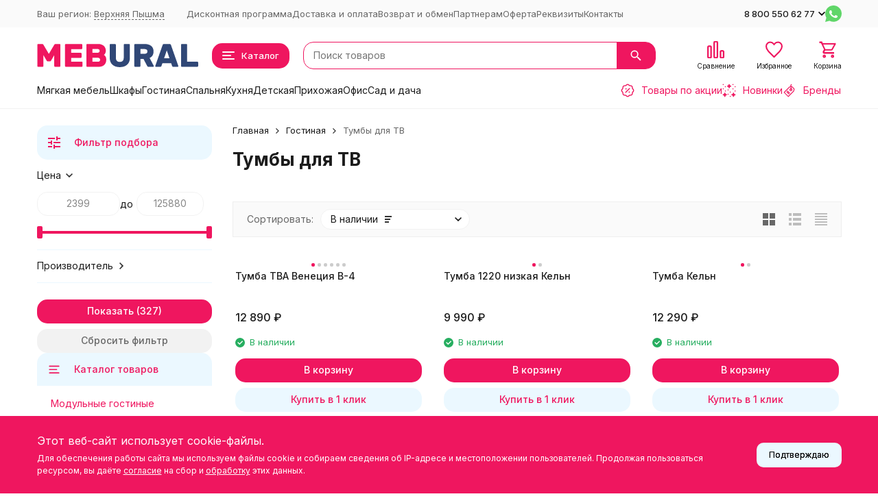

--- FILE ---
content_type: text/html; charset=utf-8
request_url: https://meb-ural.ru/verxnyaya_pyshma/category/mebel-dlya-gostinoy/tumby-dlya-tv/
body_size: 34305
content:
<!DOCTYPE html><html lang="ru"><head><meta http-equiv="Content-Type" content="text/html; charset=utf-8" /><meta name="viewport" content="width=device-width, initial-scale=1, maximum-scale=1" /><meta http-equiv="x-ua-compatible" content="IE=edge" /><meta name="format-detection" content="telephone=no" /><title>ТУМБЫ ДЛЯ ТВ купить в Верхней Пышме — Интернет-магазин «МЕБ-УРАЛ»</title><meta name="Description" content="В мебельном интернет-магазине «МЕБ-УРАЛ» вы можете купить тумбы для тв с доставкой по Верхней Пышме. Мы предлагаем 327 вариантов. Цены от 2 399 руб. Выбирайте и оставляйте заказ на сайте!" /><meta name="Keywords" content="Тумбы для ТВ" /><meta name="theme-color" content="#ef165f"><meta name="msapplication-navbutton-color" content="#ef165f" /><link rel="icon" href="/favicon.ico" type="image/x-icon"><style>:root {--primary-color: #ef165f;--primary-color-hover: rgb(240,45,110);--primary-color-alpha-5: rgba(239, 22, 95, .5);--dark-color: #304776;--dark-color-alpha-5: rgba(48, 71, 118, .5);--accent-color: rgb(219,15,83);--accent-color-hover: rgb(196,14,74);--light-color: #ebf8ff;--light-color-hover: rgb(209,239,255);--pale-color: rgba(235, 248, 255, 0.5);--footer-text-color: white;--price-with-compare-color: #ef165f;--container-width: 1485px;--inputs-buttons-border-radius: 15px;--header-bottom-bar-bg-color: #ef165f;--header-bottom-bar-btn-color: rgb(219,15,83);--header-bottom-bar-btn-hover-color: rgb(196,14,74);--header-bottom-bar-text-color: #1B1B1B;--add_to_cart_button_color: #ef165f;--add_to_cart_button_color_hover: rgb(240,45,110);--add_to_cart_button_text_color: #ffffff;--badge_bestseller_color: #9b51e0;--badge_bestseller_text_color: #ffffff;--badge_new_color: #27ae60;--badge_new_text_color: #ffffff;--badge_discount_color: #ff3131;--badge_discount_text_color: #ffffff;--font-family: 'Inter', sans-serif;--counter-padding: 2px 2px 1px;--home-slider-height: 430px;--home-slider-height-adaptive-ratio: 0.22395833333333;--home-slider-height-s-adaptive-ratio: 0.44605809128631;@media (min-width: 1200px) {--home-slider-height-s-adaptive-ratio: 0.38738738738739;}--home-slider-height-adaptive: 215px;}@media (max-width: 1023px) {body:not(.page__d) .r-hidden-md {display: none !important;}}@media (max-width: 1502px) {:root {--container-width: calc(100vw - 17px);}}</style><link href="https://fonts.googleapis.com/css2?family=Inter:ital,wght@0,300;0,400;0,500;0,700;1,300;1,400;1,500;1,700&amp;display=swap&amp;subset=cyrilic,latin-ext" rel="stylesheet" /><link href="/wa-data/public/shop/themes/megashop3/css/megashop.vendors.min.css?v=1.2.0.85" rel="stylesheet" /><link href="/wa-data/public/shop/themes/megashop3/css/megashop.min.css?v=1.2.0.85" rel="stylesheet" /><link href="/wa-data/public/shop/themes/megashop3/css/megashop.shop.min.css?v=1.2.0.85" rel="stylesheet" /><link href="/wa-data/public/shop/themes/megashop3/user.css?v=1.2.0.85" rel="stylesheet" /><link href="https://meb-ural.ru/wa-apps/shop/plugins/brand/css/frontend_nav.css" rel="stylesheet">
<link href="https://meb-ural.ru/wa-apps/shop/plugins/brand/css/grouped_brands.css" rel="stylesheet">
<script src="/wa-data/public/shop/themes/megashop3/js/megashop.head.min.js?v=1.2.0.85"   ></script><script src="/wa-data/public/shop/themes/megashop3/js/megashop.vendors.min.js?v=1.2.0.85" defer  fetchpriority="high"></script><script src="/wa-data/public/shop/themes/megashop3/js/vendor/fontawesome/all.min.js" async></script><script src="/wa-data/public/shop/themes/megashop3/js/megashop.min.js?v=1.2.0.85" defer  fetchpriority="high"></script><script src="/wa-data/public/shop/themes/megashop3/js/megashop.shop.min.js?v=1.2.0.85" defer  fetchpriority="high"></script><script src="/wa-content/js/jquery-plugins/jquery.cookie.js"></script>
<script src="/wa-apps/shop/plugins/flexdiscount/js/flexdiscountFrontend.min.js?4.45.1"></script>
<meta property="og:type" content="article">
<meta property="og:url" content="https://meb-ural.ru/verxnyaya_pyshma/category/mebel-dlya-gostinoy/tumby-dlya-tv/">
<meta property="og:title" content="ТУМБЫ ДЛЯ ТВ купить в Верхней Пышме — Интернет-магазин «МЕБ-УРАЛ»">
<meta property="og:description" content="В мебельном интернет-магазине «МЕБ-УРАЛ» вы можете купить тумбы для тв с доставкой по Верхней Пышме. Мы предлагаем 327 вариантов. Цены от 2 399 руб. Выбирайте и оставляйте заказ на сайте!">
<!-- Yandex.Metrika counter -->
<script type="text/javascript" >
   (function(m,e,t,r,i,k,a){m[i]=m[i]||function(){(m[i].a=m[i].a||[]).push(arguments)};
   m[i].l=1*new Date();k=e.createElement(t),a=e.getElementsByTagName(t)[0],k.async=1,k.src=r,a.parentNode.insertBefore(k,a)})
   (window, document, "script", "https://mc.yandex.ru/metrika/tag.js", "ym");

   ym(27332708, "init", {
        clickmap:true,
        trackLinks:true,
        accurateTrackBounce:true,
        webvisor:true,
        ecommerce:"dataLayer"
   });
</script>
<noscript><div><img src="https://mc.yandex.ru/watch/27332708" style="position:absolute; left:-9999px;" alt="" /></div></noscript>
<!-- /Yandex.Metrika counter -->
<meta name="google-site-verification" content="H13Aq-fc8-_ahpZ8A_y5g9MUVTc9dJuSQW-z8_P4xcE" /><!-- plugin hook: 'frontend_head' --><!-- frontend_head.regions-plugin -->

<script>
jQuery(function($) {
	if ($.cookie('shop_region_remember_address'))
	{
		return;
	}

	var selector = '[name$="[address.shipping][city]"], [name$="[address.shipping][region]"], [name$="[address.shipping][country]"]';
	var $change_listener = $(document).on('change', selector, function() {
		$.cookie('shop_region_remember_address', '1', {expires: 200, path: '/'});
		$change_listener.off('change');
	});
});
</script><!-- frontend_head.seofilter-plugin --><style>
	.filter-link:link,
	.filter-link:visited,
	.filter-link:hover,
	.filter-link:active,

	.seofilter-link:link,
	.seofilter-link:visited,
	.seofilter-link:hover,
	.seofilter-link:active{
		color: inherit !important;
		font: inherit !important;
		text-decoration: inherit !important;
		cursor: inherit !important;
		border-bottom: inherit !important;
	}
</style>
<script defer src="/wa-apps/shop/plugins/seofilter/assets/frontend.js?v=2.44.0"></script>

<script>
	(function () {
		var onReady = function (callback) {
			if (document.readyState!='loading') {
				callback();
			}
			else if (document.addEventListener) {
				document.addEventListener('DOMContentLoaded', callback);
			}
			else {
				document.attachEvent('onreadystatechange', function () {
					if (document.readyState=='complete') {
						callback();
					}
				});
			}
		};

		window.seofilter_init_data = {
			category_url: "\/verxnyaya_pyshma\/category\/mebel-dlya-gostinoy\/tumby-dlya-tv\/",
			filter_url: "",
			current_filter_params: [],
			keep_page_number_param: false,
			block_empty_feature_values: false,

			price_min: 2399,
			price_max: 125880,

			excluded_get_params: [],

			yandex_counter_code: false,

			feature_value_ids: false,
			stop_propagation_in_frontend_script: true
		};

		onReady(function() {
			window.seofilterInit($, window.seofilter_init_data);
		});
	})();
</script>
<!-- frontend_head.seoredirect-plugin --><!-- frontend_head.itemsets-plugin --><link rel='stylesheet' href='/wa-apps/shop/plugins/itemsets/css/itemsetsFrontendOriginal.css'>
                <style type='text/css'>
                    i.itemsets-pl.loader { background: url(/wa-apps/shop/plugins/itemsets/img/loader.gif) no-repeat; width: 43px; height: 11px; display: inline-block; }
                </style>
                <script type='text/javascript' src='/wa-apps/shop/plugins/itemsets/js/itemsetsFrontend.js'></script>
                <script type='text/javascript' src='/wa-apps/shop/plugins/itemsets/js/itemsetsFrontendLocaleOriginal.js'></script>
                <script type='text/javascript'>
                    (function($) { 
                        $(function() {
                            $.itemsetsFrontend.init();
                        });
                    })(jQuery);
                </script><!-- frontend_head.searchpro-plugin -->                        <link rel="stylesheet" href="https://meb-ural.ru/wa-data/public/shop/themes/megashop3/searchpro_plugin_field.css?v1.15.0" />
                                    <script src="/wa-apps/shop/plugins/searchpro/assets/frontend.field.js?v1.15.0" defer></script>
            <!-- frontend_head.flexdiscount-plugin --><style>i.icon16-flexdiscount.loading{background-image:url(https://meb-ural.ru/wa-apps/shop/plugins/flexdiscount/img/loading16.gif)}i.flexdiscount-big-loading{background:url(https://meb-ural.ru/wa-apps/shop/plugins/flexdiscount/img/loading.gif) no-repeat}.fl-is-loading > * { opacity: 0.3; }.fl-is-loading { position:relative }.fl-is-loading:after{ position:absolute; top:0;left:0;content:"";width:100%;height:100%; background:url(https://meb-ural.ru/wa-apps/shop/plugins/flexdiscount/img/loader2.gif) center center no-repeat}.fl-loader-2:after{ position:absolute; top:0;left:0;content:"";width:100%;height:100%; background:url(/wa-content/img/loading16.gif) center center no-repeat}i.icon16-flexdiscount{background-repeat:no-repeat;height:16px;width:16px;display:inline-block;text-indent:-9999px;text-decoration:none!important;vertical-align:top;margin:-.1em .25em 0 0}i.flexdiscount-big-loading{display:inline-block;width:32px;height:32px;margin:15px 0}.flexdiscount-coup-del-block,.flexdiscount-loader{display:none}.align-center{text-align:center}.flexdiscount-coup-result,.flexdiscount-form,.flexdiscount-price-block,.flexdiscount-user-affiliate,.flexdiscount-user-discounts{margin:10px 0}.flexdiscount-coup-result{color:green}.flexdiscount-coup-result.flexdiscount-error{color:red}.flexdiscount-max-affiliate,.flexdiscount-max-discount{font-size:1.5em;color:#c03;font-weight:600}.flexdiscount-coupon-delete:before{content:'x';padding:5px;-webkit-border-radius:50%;-moz-border-radius:50%;border-radius:50%;border:2px solid red;width:.5em;height:.5em;display:inline-block;text-align:center;line-height:.5em;margin-right:5px;font-size:1.3em;color:red;font-weight:700;vertical-align:middle}.flexdiscount-price-block{display:inline-block}.flexdiscount-product-discount{display:table}.flexdiscount-my-content>div{padding:10px}.flexdiscount-discounts-affiliate{color:#c03;background:#fff4b4;padding:5px 10px;border-radius:20px}/***********************
 *
 * ru: Блок Доступных скидок и бонусов
 * en: Available discount and bonuses
 *
************************/

/**
* Обертка
* Wrap
*/
.flexdiscount-available-discount { }
/**
* Блок вывода Доступных скидок и бонусов
* Available discount and bonuses
*/
.flexdiscount-alldiscounts { clear: none; background-color: #FFFFFF; border: 1px solid #DDDDDD; -webkit-border-radius: 4px; -moz-border-radius: 4px; border-radius: 4px; margin: 10px 0; }
/**
* Шапка
* Header block
*/
.flexdiscount-alldiscounts-heading { background: #fff4b4; text-transform: uppercase; -webkit-border-top-left-radius: 3px; -moz-border-top-left-radius: 3px; border-top-left-radius: 3px; -webkit-border-top-right-radius: 3px; -moz-border-top-right-radius: 3px; border-top-right-radius: 3px; padding: 10px 15px;}
/**
* Заголовок шапки
* Header text
*/
.flexdiscount-alldiscounts-heading .h3 { font-size: 14px; margin: 0; padding: 0; color: #444;}
/**
* Внутренний отступ основной части
* Padding of the block body
*/
.flexdiscount-alldiscounts-body, .flexdiscount-alldiscounts .flexdiscount-body { padding: 15px; }
/*
* Ширина таблицы
* Width table
*/
.flexdiscount-alldiscounts table { width: 100%; }
/*
* Внешний отступ неупорядоченных списков
* Margin of unordered lists
*/
.flexdiscount-alldiscounts ul { margin: 0; }
/*
* Стили таблицы
* Table styles
*/
.flexdiscount-alldiscounts .flexdiscount-table { border-left: 1px solid #000; border-top: 1px solid #000; width: 100%; margin: 0; }
/*
* Стили заголовков и ячеек таблицы
* Table cells styles
*/
.flexdiscount-alldiscounts .flexdiscount-table td, .flexdiscount-alldiscounts .flexdiscount-table th { color: #000; border: 1px solid #000; padding: 5px; }
.fl-discount-skus { margin-bottom: 10px; }
tr.fl-discount-skus td { padding: 10px 5px; }

/***********************
 *
 * ru: Блок Действующих скидок и бонусов
 * en: Product active discounts and bonuses
 *
************************/

/**
* Обертка
* Wrap
*/
.flexdiscount-product-discount { display: table; }
/**
* Блок вывода Действующих скидок и бонусов
* Product active discounts and bonuses block
*/
.flexdiscount-pd-block { background-color: #FFFFFF; border: 1px solid #DDDDDD; -webkit-border-radius: 4px; -moz-border-radius: 4px; border-radius: 4px; margin: 10px 0; }
/**
* Шапка
* Header block
*/
.flexdiscount-pd-block .flexdiscount-heading, #yourshop .flexdiscount-pd-block .flexdiscount-heading { background: #163bdb; text-transform: uppercase; border-color: #DDDDDD; color: #333333; -webkit-border-top-left-radius: 3px; -moz-border-top-left-radius: 3px; border-top-left-radius: 3px; -webkit-border-top-right-radius: 3px; -moz-border-top-right-radius: 3px; border-top-right-radius: 3px; padding: 10px 15px;}
/**
* Заголовок шапки
* Header text
*/
.flexdiscount-pd-block .flexdiscount-heading .h3 { font-size: 14px; margin: 0; padding: 0; color: #fff;}
/**
* Внутренний отступ основной части
* Padding of the block body
*/
.flexdiscount-pd-block .flexdiscount-body { padding: 15px; }
/*
* Внешний отступ неупорядоченных списков
* Margin of unordered lists
*/
.flexdiscount-pd-block ul { margin: 0; }
/*
* Стили таблицы
* Table styles
*/
.flexdiscount-pd-block .flexdiscount-table { border-left: 1px solid #000; border-top: 1px solid #000; width: 100%; margin: 0; }
/*
* Стили заголовков и ячеек таблицы
* Table cells styles
*/
.flexdiscount-pd-block .flexdiscount-table td, .flexdiscount-pd-block .flexdiscount-table th { color: #000; border: 1px solid #000; padding: 5px; }

/***********************
 *
 * ru: Активные скидок и бонусов
 * en: Active discounts and bonuses block
 *
************************/

/**
* Обертка
* Wrap
*/
.flexdiscount-user-discounts { }
/**
* Блок вывода активных скидок и бонусов
* Active discounts and bonuses block
*/
.flexdiscount-discounts { clear: both; overflow: hidden; background-color: #FFFFFF; border: 1px solid #ddd; margin: 10px 0; }
/**
* Шапка
* Header block
*/
.flexdiscount-discounts-heading { background: #eee; text-transform: uppercase; color: #333333; padding: 10px 15px; }
/**
* Заголовок шапки
* Header text
*/
.flexdiscount-discounts-heading .h3 { font-size: 14px; margin: 0; color: #444; }
/**
* Внутренний отступ основной части
* Padding of the block body
*/
.flexdiscount-discounts-body { padding: 0; }
/*
* Ширина таблицы
* Width table
*/
.flexdiscount-discounts table { width: 100%; }
/*
* Стили неупорядоченных списков
* Styles of unordered lists
*/
.flexdiscount-discounts-body ul { list-style: none; padding: 0; margin: 0; }
.flexdiscount-discounts-body li { padding: 10px 15px; background-color: #fefce3; margin: 5px 0; }
/*
* Стили для размера скидки
* Styles for discount
*/
.flexdiscount-discounts-price { color: #e8385c; display: inline-block; }

/***********************
 *
 * ru: Дополнительная форма ввода купонов
 * en: Additional coupon form
 *
************************/

/*
* Цвет сообщения о успешно введенном купоне
* Message color about successfully entered coupon
*/
.flexdiscount-coup-result { color: green; }
/*
* Цвет сообщения о неверно введенном купоне
* Message color about incorrectly entered coupon
*/
.flexdiscount-coup-result.flexdiscount-error { color: #ff0000; }
/**
* Крестик удаления купона
* Delete coupon cross
*/
.flexdiscount-coupon-delete:before { content: 'x'; padding: 5px; -webkit-border-radius: 50%; -moz-border-radius: 50%; border-radius: 50%; border: 2px solid #ff0000; width: .5em; height: .5em; display: inline-block; text-align: center; line-height: .5em; margin-right: 5px; font-size: 1.3em; color: #ff0000; font-weight: bold; vertical-align: middle; }

/***********************
 *
 * ru: Блок правил запрета
 * en: Deny discounts block
 *
************************/

/**
* Обертка
* Wrap
*/
.flexdiscount-deny-discount { }
/**
* Блок вывода правил запрета
* Deny discounts block
*/
.flexdiscount-denydiscounts { clear: none; background-color: #FFFFFF; border: 1px solid #DDDDDD; -webkit-border-radius: 4px; -moz-border-radius: 4px; border-radius: 4px; margin: 10px 0; }
/**
* Шапка
* Header block
*/
.flexdiscount-denydiscounts-heading { background: #ff0000; text-transform: uppercase; -webkit-border-top-left-radius: 3px; -moz-border-top-left-radius: 3px; border-top-left-radius: 3px; -webkit-border-top-right-radius: 3px; -moz-border-top-right-radius: 3px; border-top-right-radius: 3px; padding: 10px 15px;}
/**
* Заголовок шапки
* Header text
*/
.flexdiscount-denydiscounts-heading .h3 { font-size: 14px; margin: 0; padding: 0; color: #fff;}
/**
* Внутренний отступ основной части
* Padding of the block body
*/
.flexdiscount-denydiscounts-body, .flexdiscount-denydiscounts .flexdiscount-body { padding: 15px; }
/*
* Ширина таблицы
* Width table
*/
.flexdiscount-denydiscounts table { width: 100%; }
/*
* Внешний отступ неупорядоченных списков
* Margin of unordered lists
*/
.flexdiscount-denydiscounts ul { margin: 0; }
/*
* Стили таблицы
* Table styles
*/
.flexdiscount-denydiscounts .flexdiscount-table { border-left: 1px solid #000; border-top: 1px solid #000; width: 100%; margin: 0; }
/*
* Стили заголовков и ячеек таблицы
* Table cells styles
*/
.flexdiscount-denydiscounts .flexdiscount-table td, .flexdiscount-denydiscounts .flexdiscount-table th { color: #000; border: 1px solid #000; padding: 5px; }

/***********************
 *
 * ru: Блок цены со скидкой
 * en: Block of price with discount
 *
************************/

/*
* Обертка
* Wrap
*/
.flexdiscount-price-block { display: inline-block; }

/***********************
 *
 * ru: Скидки в личном кабинете
 * en: Discounts in customer account
 *
************************/

/*
* Обертка
* Wrap
*/
.flexdiscount-my-content > div { padding: 10px; }

/***********************
 *
 * ru: Остальные стили
 * en: Other styles
 *
************************/

/*
* Бонусы
* Bonuses
*/
.flexdiscount-discounts-affiliate { color: #c03; background: #fff4b4; padding: 5px 10px; border-radius: 20px; }
/**
* Максимальное значение скидок и бонусов в блоках Доступных и Действующих скидок
* Maximum value of discount and bonuses in Available discounts block and Product discounts block
*/
.flexdiscount-max-discount, .flexdiscount-max-affiliate { font-size: 1.3em; color: #c03; font-weight: 600; }</style><script>$(function() {$.flexdiscountFrontend = new FlexdiscountPluginFrontend({urls: {couponAddUrl: '/verxnyaya_pyshma/flexdiscount/couponAdd/',updateDiscountUrl: '/verxnyaya_pyshma/flexdiscount/update/',refreshCartUrl: '/verxnyaya_pyshma/flexdiscount/cartUpdate/',deleteUrl: '/verxnyaya_pyshma/flexdiscount/couponDelete/',cartSaveUrl: {shop: '/verxnyaya_pyshma/cart/save/',plugin: '/verxnyaya_pyshma/my/'},cartDeleteUrl: {shop: '/verxnyaya_pyshma/cart/delete/',plugin: '/verxnyaya_pyshma/my/'},cartAddUrl: {shop: '/verxnyaya_pyshma/cart/add/',plugin: '/verxnyaya_pyshma/my/'}},updateInfoblocks: 1,hideDefaultAffiliateBlock: '',ss8forceUpdate: '0',addAffiliateBlock: 0,loaderType: 'loader1',locale: 'ru_RU',settings: {"enable_frontend_cart_hook":0},ss8UpdateAfterPayment: 0,shopVersion: '9.4.0.67'});});</script><!-- frontend_head.buy1click-plugin -->    <link rel="stylesheet" href="/wa-apps/shop/plugins/buy1click/assets/frontend.bundle.css?v=1.29.5" />
    <link rel="stylesheet" href="/wa-apps/shop/plugins/buy1click/css/buy1click.css?v=1.29.5" />
    <link rel="stylesheet" href="/wa-apps/shop/plugins/buy1click/css/style__.css?v=1.29.5" />
    <script>
        window.shop_buy1click_config = {"wa_url":"\/","form_url":"\/verxnyaya_pyshma\/buy1click\/form\/","update_form_url":"\/verxnyaya_pyshma\/buy1click\/update_state\/","send_form_url":"\/verxnyaya_pyshma\/buy1click\/send_form\/","ping_form_url":"\/verxnyaya_pyshma\/buy1click\/ping_form\/","close_form_url":"\/verxnyaya_pyshma\/buy1click\/close\/","send_channel_address_url":"\/verxnyaya_pyshma\/buy1click\/request_channel_code\/","send_channel_code_url":"\/verxnyaya_pyshma\/buy1click\/validate_channel_code\/","is_increase_plugin_enabled":false};
    </script>
    <script src="/wa-apps/shop/plugins/buy1click/assets/frontend.bundle.js?v=1.29.5" defer></script>
    <script src="/wa-apps/shop/plugins/buy1click/js/buy1click.js?v=1.29.5" defer></script>
</head><body class="page page_buy1click page_regions page_searchpro page_flexdiscount"><div id="megashop-symbol-sprite" style="height: 0; width: 0; position: absolute; visibility: hidden;"></div><script src="/wa-data/public/shop/themes/megashop3/js/megashop.symbol-sprite.js" async></script><div class="microdata"><div itemscope itemtype="http://schema.org/WebSite"><link itemprop="url" href="https://meb-ural.ru" /><form itemprop="potentialAction" itemscope itemtype="http://schema.org/SearchAction"><meta itemprop="target" content="https://meb-ural.ru/verxnyaya_pyshma/search/?query={query}" /><input itemprop="query-input" type="text" name="query" /><input type="submit" /></form></div></div><div class="microdata"><div itemscope itemtype="http://schema.org/Organization"><link itemprop="url" href="https://meb-ural.ru" /><meta itemprop="name" content="Меб-Урал" /><meta itemprop="address" content="г. Березовский, ул. Березовский тракт, 6-Б/4" /><meta itemprop="telephone" content="8 800 550 62 77" /><div itemprop="logo" itemscope itemtype="http://schema.org/ImageObject"><link itemprop="image" href="/wa-data/public/shop/themes/megashop3/img/logo.svg?v1710481477" /><link itemprop="contentUrl" href="/wa-data/public/shop/themes/megashop3/img/logo.svg?v1710481477" /></div></div></div><div class="index"><div class="header-overlay"></div><div class="index__wrapper"><header class="index__header"><div class="header header_with-border r-hidden-md"><div class="header__top-bar"><div class="header-top-bar"><div class="container"><div class="header-top-bar__container"><!-- plugin hook: 'frontend_header' --><div class="header-top-bar__container-region"><style>.hide-indicator .indicator {display: none;}.shop-regions__button_hidden {opacity: 0;}.shop-regions__ip-analyzer-variants_hidden {display: none;}</style><link rel="stylesheet" href="/wa-apps/shop/plugins/regions/css/window.css?v=2.25.0"><script type="text/javascript">if (typeof shopRegions != 'object'){shopRegions = { };}shopRegions.cookie_domain = ".meb-ural.ru";shopRegions.current_region_id = "58";shopRegions.current_region_code = "rus66";shopRegions.number_of_columns = "3";shopRegions.regions_sidebar_enable = false;shopRegions.enable_group_by_letter = true;shopRegions.trigger_environment_restore_url = "\/verxnyaya_pyshma\/regions\/restore_user_environment\/";shopRegions.request_redirect_url = "\/verxnyaya_pyshma\/regions\/get_redirect_url\/";shopRegions.load_popup_content_url = "\/verxnyaya_pyshma\/regions\/get_popup_content\/";shopRegions.current_city = {"id":"58","country_iso3":"rus","region_code":"66","name":"\u0412\u0435\u0440\u0445\u043d\u044f\u044f \u041f\u044b\u0448\u043c\u0430","storefront":"meb-ural.ru\/verxnyaya_pyshma\/*","phone":"8 (800) 550-62-77","email":"info@meb-ural.ru","schedule":"","is_popular":"0","is_enable":"1","is_default_for_storefront":"1","sort":"56","domain_id":"1","route":"verxnyaya_pyshma\/*","create_datetime":"2022-02-01 16:52:39","update_datetime":"2024-06-07 10:48:40","country_name":"\u0420\u043e\u0441\u0441\u0438\u0439\u0441\u043a\u0430\u044f \u0424\u0435\u0434\u0435\u0440\u0430\u0446\u0438\u044f","domain_name":"meb-ural.ru","domain_title":"","storefront_title":"\/verxnyaya_pyshma\/*"};shopRegions.cities = [{"id":"58","country_iso3":"rus","region_code":"66","name":"\u0412\u0435\u0440\u0445\u043d\u044f\u044f \u041f\u044b\u0448\u043c\u0430","storefront":"meb-ural.ru\/verxnyaya_pyshma\/*","phone":"8 (800) 550-62-77","email":"info@meb-ural.ru","schedule":"","is_popular":"0","is_enable":"1","is_default_for_storefront":"1","sort":"56","domain_id":"1","route":"verxnyaya_pyshma\/*","create_datetime":"2022-02-01 16:52:39","update_datetime":"2024-06-07 10:48:40","country_name":"\u0420\u043e\u0441\u0441\u0438\u0439\u0441\u043a\u0430\u044f \u0424\u0435\u0434\u0435\u0440\u0430\u0446\u0438\u044f","domain_name":"meb-ural.ru","domain_title":"","storefront_title":"\/verxnyaya_pyshma\/*"}];shopRegions.suggested_region_id = 0;</script><script type="text/javascript" src="/wa-apps/shop/plugins/regions/js/window.js?v=2.25.0" defer></script><div class="shop-regions"><div class="shop-regions__button shop-regions__button_hidden js-shop-regions__button"><div class="shop-regions-button">
  	Ваш регион:
  	<a class="shop-regions__link shop-regions-button__link shop-regions__link_pseudo shop-regions__trigger-show-window">Верхняя Пышма</a>
</div>
</div><div class="shop-regions__ip-analyzer-variants shop-regions__ip-analyzer-variants_hidden js-shop-regions__ip-analyzer-variants"></div></div>
</div><nav class="header-top-bar__container-nav"><ul class="header-top-bar-links"><li class="header-top-bar-links__item"><a class="link link_style_alt-gray" href="/bonus/" target="_self">Дисконтная программа</a></li><li class="header-top-bar-links__item"><a class="link link_style_alt-gray" href="/dostavka-i-oplata/" target="_self">Доставка и оплата</a></li><li class="header-top-bar-links__item"><a class="link link_style_alt-gray" href="/obmen-i-vozvrat/" target="_self">Возврат и обмен</a></li><li class="header-top-bar-links__item"><a class="link link_style_alt-gray" href="/partneram/" target="_self">Партнерам</a></li><li class="header-top-bar-links__item"><a class="link link_style_alt-gray" href="/oferta/" target="_blank">Оферта</a></li><li class="header-top-bar-links__item"><a class="link link_style_alt-gray" href="/rekvizity/" target="_self">Реквизиты</a></li><li class="header-top-bar-links__item"><a class="link link_style_alt-gray" href="/contacts/" target="_self">Контакты</a></li></ul></nav><div class="header-top-bar__container-contacts"><div class="header-top-bar-contacts"><div class="header-top-bar-contacts__item"><div class="header-top-bar-contacts__phone"><div class="dropdown dropdown_left"><a class="header-top-bar-contacts__phone-link link-box" href="tel:88005506277"><span class="icon-box icon-box_size_s"><span class="icon-box__content">8 800 550 62 77</span><span class="icon-box__icon"><svg class="svg-icon link-box__icon dropdown_icon"width="10" height="6"  ><use xlink:href="/wa-data/public/shop/themes/megashop3/svg/megashop.symbol-sprite.svg#arrow-bottom"></use></svg></span></span></a><div class="dropdown__dropdown dropdown__dropdown_left-arrow"><div class="dropdown-links dropdown-links_separated header-top-bar-contacts__dropdown"><div class="dropdown-links__item header-top-bar-contacts__dropdown-item"><div class="header-top-bar-contacts__dropdown-phone"><a class="link link_style_alt-gray" href="tel:+73432022833">+7 (343) 202-28-33 </a></div><div class="header-top-bar-contacts__dropdown-text">Работаем с 10:00-19:00</div></div><div class="dropdown-links__item header-top-bar-contacts__dropdown-item"><div class="header-top-bar-contacts__dropdown-title">Режим работы:</div><div class="header-top-bar-contacts__dropdown-text">            Пн-Пт, с 10:00-19:00
        
    </div></div><div class="dropdown-links__item header-top-bar-contacts__dropdown-item"><div class="header-top-bar-contacts__dropdown-title">Адрес:</div><div class="header-top-bar-contacts__dropdown-text">г. Березовский, ул. Березовский тракт, 6-Б/4</div></div><div class="dropdown-links__item header-top-bar-contacts__dropdown-item"><div class="header-top-bar-contacts__dropdown-title">Email:</div><div class="header-top-bar-contacts__dropdown-text"><a class="link" href="mailto:meb-ural@mail.ru">meb-ural@mail.ru</a></div></div><div class="dropdown-links__item header-top-bar-contacts__dropdown-item"><div class="header-top-bar-contacts__dropdown-title">Соцсети и мессенджеры:</div><div class="header-top-bar-contacts__dropdown-text"><div class="messengers"><div class="messengers__messenger"><a class="image-box" href="https://wa.me/79122522850" target="_blank" data-analytic-click="whatsapp"><svg class="svg-icon "width="24" height="24"  ><use xlink:href="/wa-data/public/shop/themes/megashop3/svg/megashop.symbol-sprite.svg#whatsapp"></use></svg></a></div><div class="messengers__messenger"><a class="image-box" href="https://vk.com/meb_ural" target="_blank"><svg class="svg-icon "width="24" height="24"  ><use xlink:href="/wa-data/public/shop/themes/megashop3/svg/megashop.symbol-sprite.svg#vk"></use></svg></a></div></div></div></div></div></div></div></div></div><div class="header-top-bar-contacts__item header-top-bar-contacts__item_messengers"><div class="messengers"><div class="messengers__messenger tooltip"><a class="image-box" href="https://wa.me/79122522850" target="_blank" data-analytic-click="whatsapp"><svg class="svg-icon "width="24" height="24"  ><use xlink:href="/wa-data/public/shop/themes/megashop3/svg/megashop.symbol-sprite.svg#whatsapp"></use></svg></a><span class="tooltip__content tooltip__content_bottom">Написать в <br/>WhatsApp</span></div></div></div></div></div></div></div></div></div><div class="header__middle-bar"><div class="header-middle-bar "><div class="container"><div class="header-middle-bar__container"><div class="header-middle-bar__container-logo"><a class="image-box image-box_contain" href="/"><img src="/wa-data/public/shop/themes/megashop3/img/logo.svg?v1710481477" alt="Меб-Урал" /></a></div><div class="header-middle-bar__container-main"><div class="header-middle-bar-shop"><div class="header-middle-bar-shop__catalog-container"><span class="button header-middle-bar-shop-catalog-button catalog-dropdown-button" data-trigger_type="click"><span class="icon-box icon-box_size_l"><span class="icon-box__icon"><div class="burger-icon" style="width:18px;height:12px"><div class="burger-icon__box"><div class="burger-icon__inner"></div></div></div></span><span class="icon-box__content">Каталог</span></span></span></div><div class="header-middle-bar-shop__search-container"><div class="searchpro-wrapper searchpro-wrapper_size_l ">    <div class="js-searchpro__field-wrapper" id="searchpro-field-wrapper-6967fa5e5920b"  data-params="{&quot;dropdown_status&quot;:true,&quot;category_status&quot;:false,&quot;dropdown_min_length&quot;:3,&quot;history_cookie_key&quot;:&quot;shop_searchpro_search_history&quot;,&quot;popular_status&quot;:true,&quot;popular_max_count&quot;:5,&quot;history_status&quot;:true,&quot;history_search_status&quot;:true,&quot;history_max_count&quot;:5,&quot;clear_button_status&quot;:true,&quot;escape_slash&quot;:true,&quot;dropdown_url&quot;:&quot;\/verxnyaya_pyshma\/searchpro-plugin\/dropdown\/&quot;,&quot;results_url&quot;:&quot;\/verxnyaya_pyshma\/search&quot;,&quot;helper_dropdown&quot;:{&quot;current&quot;:&quot;&lt;div class=\&quot;searchpro__dropdown\&quot;&gt;\n\t&lt;div class=\&quot;searchpro__dropdown-group searchpro__dropdown-group-history\&quot;&gt;\n\t\t\t\t\t&lt;div class=\&quot;searchpro__dropdown-group-title\&quot;&gt;\n\t\t\t\t\u041f\u043e\u043f\u0443\u043b\u044f\u0440\u043d\u044b\u0435 \u0437\u0430\u043f\u0440\u043e\u0441\u044b\n\t\t\t&lt;\/div&gt;\n\t\t\t&lt;div class=\&quot;searchpro__dropdown-group-entities js-searchpro__dropdown-entities\&quot;&gt;\n\t\t\t\t\t\t\t\t\t&lt;a class=\&quot;searchpro__dropdown-entity js-searchpro__dropdown-entity\&quot;\n\t\t\t\t\t   data-action=\&quot;value:data-value\&quot; data-value=\&quot;\u0434\u0438\u0432\u0430\u043d\&quot; href=\&quot;\/verxnyaya_pyshma\/search\/%D0%B4%D0%B8%D0%B2%D0%B0%D0%BD\/\&quot;&gt;\n\t\t\t\t\t\t\u0434\u0438\u0432\u0430\u043d\n\n\t\t\t\t\t\t\t\t\t\t\t&lt;\/a&gt;\n\t\t\t\t\t\t\t\t\t&lt;a class=\&quot;searchpro__dropdown-entity js-searchpro__dropdown-entity\&quot;\n\t\t\t\t\t   data-action=\&quot;value:data-value\&quot; data-value=\&quot;\u043a\u043e\u043c\u043e\u0434\&quot; href=\&quot;\/verxnyaya_pyshma\/search\/%D0%BA%D0%BE%D0%BC%D0%BE%D0%B4\/\&quot;&gt;\n\t\t\t\t\t\t\u043a\u043e\u043c\u043e\u0434\n\n\t\t\t\t\t\t\t\t\t\t\t&lt;\/a&gt;\n\t\t\t\t\t\t\t\t\t&lt;a class=\&quot;searchpro__dropdown-entity js-searchpro__dropdown-entity\&quot;\n\t\t\t\t\t   data-action=\&quot;value:data-value\&quot; data-value=\&quot;\u043a\u0440\u0435\u0441\u043b\u043e\&quot; href=\&quot;\/verxnyaya_pyshma\/search\/%D0%BA%D1%80%D0%B5%D1%81%D0%BB%D0%BE\/\&quot;&gt;\n\t\t\t\t\t\t\u043a\u0440\u0435\u0441\u043b\u043e\n\n\t\t\t\t\t\t\t\t\t\t\t&lt;\/a&gt;\n\t\t\t\t\t\t\t\t\t&lt;a class=\&quot;searchpro__dropdown-entity js-searchpro__dropdown-entity\&quot;\n\t\t\t\t\t   data-action=\&quot;value:data-value\&quot; data-value=\&quot;\u0437\u0432\u0435\u0437\u0434\u043e\u0447\u043a\u0430\&quot; href=\&quot;\/verxnyaya_pyshma\/search\/%D0%B7%D0%B2%D0%B5%D0%B7%D0%B4%D0%BE%D1%87%D0%BA%D0%B0\/\&quot;&gt;\n\t\t\t\t\t\t\u0437\u0432\u0435\u0437\u0434\u043e\u0447\u043a\u0430\n\n\t\t\t\t\t\t\t\t\t\t\t&lt;\/a&gt;\n\t\t\t\t\t\t\t\t\t&lt;a class=\&quot;searchpro__dropdown-entity js-searchpro__dropdown-entity\&quot;\n\t\t\t\t\t   data-action=\&quot;value:data-value\&quot; data-value=\&quot;leonardo\&quot; href=\&quot;\/verxnyaya_pyshma\/search\/leonardo\/\&quot;&gt;\n\t\t\t\t\t\tleonardo\n\n\t\t\t\t\t\t\t\t\t\t\t&lt;\/a&gt;\n\t\t\t\t\t\t\t&lt;\/div&gt;\n\t\t\t\t&lt;div class=\&quot;js-searchpro__dropdown-history\&quot;&gt;\n\t\t\t\t\t&lt;\/div&gt;\n\t&lt;\/div&gt;\n&lt;\/div&gt;\n&quot;,&quot;template&quot;:&quot;&lt;div class=\&quot;searchpro__dropdown\&quot;&gt;\n\t&lt;div class=\&quot;searchpro__dropdown-group searchpro__dropdown-group-history\&quot;&gt;\n\t\t\t\t\t&lt;div class=\&quot;searchpro__dropdown-group-title\&quot;&gt;\n\t\t\t\t\u041f\u043e\u043f\u0443\u043b\u044f\u0440\u043d\u044b\u0435 \u0437\u0430\u043f\u0440\u043e\u0441\u044b\n\t\t\t&lt;\/div&gt;\n\t\t\t&lt;div class=\&quot;searchpro__dropdown-group-entities js-searchpro__dropdown-entities\&quot;&gt;\n\t\t\t\t\t\t\t\t\t&lt;a class=\&quot;searchpro__dropdown-entity js-searchpro__dropdown-entity\&quot;\n\t\t\t\t\t   data-action=\&quot;value:data-value\&quot; data-value=\&quot;\u0434\u0438\u0432\u0430\u043d\&quot; href=\&quot;\/verxnyaya_pyshma\/search\/%D0%B4%D0%B8%D0%B2%D0%B0%D0%BD\/\&quot;&gt;\n\t\t\t\t\t\t\u0434\u0438\u0432\u0430\u043d\n\n\t\t\t\t\t\t\t\t\t\t\t&lt;\/a&gt;\n\t\t\t\t\t\t\t\t\t&lt;a class=\&quot;searchpro__dropdown-entity js-searchpro__dropdown-entity\&quot;\n\t\t\t\t\t   data-action=\&quot;value:data-value\&quot; data-value=\&quot;\u043a\u043e\u043c\u043e\u0434\&quot; href=\&quot;\/verxnyaya_pyshma\/search\/%D0%BA%D0%BE%D0%BC%D0%BE%D0%B4\/\&quot;&gt;\n\t\t\t\t\t\t\u043a\u043e\u043c\u043e\u0434\n\n\t\t\t\t\t\t\t\t\t\t\t&lt;\/a&gt;\n\t\t\t\t\t\t\t\t\t&lt;a class=\&quot;searchpro__dropdown-entity js-searchpro__dropdown-entity\&quot;\n\t\t\t\t\t   data-action=\&quot;value:data-value\&quot; data-value=\&quot;\u043a\u0440\u0435\u0441\u043b\u043e\&quot; href=\&quot;\/verxnyaya_pyshma\/search\/%D0%BA%D1%80%D0%B5%D1%81%D0%BB%D0%BE\/\&quot;&gt;\n\t\t\t\t\t\t\u043a\u0440\u0435\u0441\u043b\u043e\n\n\t\t\t\t\t\t\t\t\t\t\t&lt;\/a&gt;\n\t\t\t\t\t\t\t\t\t&lt;a class=\&quot;searchpro__dropdown-entity js-searchpro__dropdown-entity\&quot;\n\t\t\t\t\t   data-action=\&quot;value:data-value\&quot; data-value=\&quot;\u0437\u0432\u0435\u0437\u0434\u043e\u0447\u043a\u0430\&quot; href=\&quot;\/verxnyaya_pyshma\/search\/%D0%B7%D0%B2%D0%B5%D0%B7%D0%B4%D0%BE%D1%87%D0%BA%D0%B0\/\&quot;&gt;\n\t\t\t\t\t\t\u0437\u0432\u0435\u0437\u0434\u043e\u0447\u043a\u0430\n\n\t\t\t\t\t\t\t\t\t\t\t&lt;\/a&gt;\n\t\t\t\t\t\t\t\t\t&lt;a class=\&quot;searchpro__dropdown-entity js-searchpro__dropdown-entity\&quot;\n\t\t\t\t\t   data-action=\&quot;value:data-value\&quot; data-value=\&quot;leonardo\&quot; href=\&quot;\/verxnyaya_pyshma\/search\/leonardo\/\&quot;&gt;\n\t\t\t\t\t\tleonardo\n\n\t\t\t\t\t\t\t\t\t\t\t&lt;\/a&gt;\n\t\t\t\t\t\t\t&lt;\/div&gt;\n\t\t\t\t&lt;div class=\&quot;js-searchpro__dropdown-history\&quot;&gt;\n\t\t\t\t\t\t\t&lt;div class=\&quot;searchpro__dropdown-group-title\&quot;&gt;\n\t\t\t\t\t\u0418\u0441\u0442\u043e\u0440\u0438\u044f \u0437\u0430\u043f\u0440\u043e\u0441\u043e\u0432\n\t\t\t\t&lt;\/div&gt;\n\t\t\t\t&lt;div class=\&quot;searchpro__dropdown-group-entities js-searchpro__dropdown-entities\&quot;&gt;\n\t\t\t\t\t\t\t\t\t\t\t&lt;a class=\&quot;searchpro__dropdown-entity js-searchpro__dropdown-entity\&quot;\n\t\t\t\t\t\t   data-action=\&quot;value:data-value\&quot; data-value=\&quot;\&quot; href=\&quot;\/verxnyaya_pyshma\/search\/%QUERY%\/\&quot;&gt;\n\t\t\t\t\t&lt;span class=\&quot;js-searchpro__dropdown-entity_query\&quot;&gt;\n\t\t\t\t\t\t\n\t\t\t\t\t&lt;\/span&gt;\n\t\t\t\t\t\t\t\t\t\t\t\t\t\t\t&lt;div class=\&quot;searchpro__dropdown-entity_delete-button js-searchpro__dropdown-entity_delete-button\&quot;&gt;\n\t\t\t\t\t\t\t\t\t\u0423\u0434\u0430\u043b\u0438\u0442\u044c\n\t\t\t\t\t\t\t\t&lt;\/div&gt;\n\t\t\t\t\t\t\t\t\t\t\t\t\t&lt;\/a&gt;\n\t\t\t\t\t\t\t\t\t&lt;\/div&gt;\n\t\t\t\t\t&lt;\/div&gt;\n\t&lt;\/div&gt;\n&lt;\/div&gt;\n&quot;}}" >
        <div class="js-searchpro__field">
	<div class="searchpro__field"><div class="searchpro__field-container js-searchpro__field-container"><div class="searchpro__field-input-container"><input class="searchpro__field-input js-searchpro__field-input" autocomplete="off" placeholder="Поиск товаров"/><div class="searchpro__field-clear-button js-searchpro__field-clear-button" style="display: none;"></div></div><div class="searchpro__field-button-container"><div class="searchpro__field-button js-searchpro__field-button"><svg class="svg-icon "width="16" height="16" fill="currentColor" ><use xlink:href="/wa-data/public/shop/themes/megashop3/svg/megashop.symbol-sprite.svg#search"></use></svg></div></div></div></div>

</div>

    </div>
</div></div><div class="header-middle-bar-shop__links-container"><div class="header-middle-bar-shop-links header-middle-bar-shop-links_size_s"><div class="header-middle-bar-shop-links__item"><a class="link-box link-box_style_light compare-link" href="/verxnyaya_pyshma/compare/" title="Сравнение"><span class="icon-box icon-box_size_l icon-box_col"><span class="icon-box__icon"><span class="image-box"><span class="counter compare-counter counter_empty">0</span><svg class="svg-icon link-box__icon"width="25" height="25" fill="none"  stroke-width="2"><use xlink:href="/wa-data/public/shop/themes/megashop3/svg/megashop.symbol-sprite.svg#compare"></use></svg></span></span><span class="icon-box__content"><span class="link-box__link link-box__link_black">Сравнение</span></span></span></a></div><div class="header-middle-bar-shop-links__item"><a class="link-box link-box_style_light" href="/verxnyaya_pyshma/search/?list=favorite" title="Избранное"><span class="icon-box icon-box_size_l icon-box_col"><span class="icon-box__icon"><span class="image-box"><span class="counter favorite-counter counter_empty">0</span><svg class="svg-icon link-box__icon"width="25" height="25" fill="none"  stroke-width="2"><use xlink:href="/wa-data/public/shop/themes/megashop3/svg/megashop.symbol-sprite.svg#favorite"></use></svg></span></span><span class="icon-box__content"><span class="link-box__link link-box__link_black">Избранное</span></span></span></a></div><div class="header-middle-bar-shop-links__item header-middle-bar-shop-links__item_cart"><div class="cart-popup-container"><a class="link-box link-box_style_light" href="/verxnyaya_pyshma/order/"><span class="icon-box icon-box_size_l icon-box_col"><span class="icon-box__icon"><span class="image-box"><span class="counter cart-counter counter_empty">0</span><svg class="svg-icon link-box__icon"width="25" height="25" fill="none" ><use xlink:href="/wa-data/public/shop/themes/megashop3/svg/megashop.symbol-sprite.svg#cart"></use></svg></span></span><span class="icon-box__content"><span class="link-box__link link-box__link_black">Корзина</span></span></span></a><div class="cart-popup-container__popup"></div></div></div></div></div></div></div></div></div></div></div><div class="header__bottom-bar"><div class="header-bottom-bar header-bottom-bar_compact header-bottom-bar_transparent"><div class="container"><div class="header-bottom-bar__container"><nav class="header-bottom-bar__container-links "><ul class="header-bottom-bar-links header-bottom-bar-links_alt header-bottom-bar-links_transparent hide-links-menu" data-is_overlay_enabled="true" data-more-id="bottom-bar"><li class="header-bottom-bar-links__item-container hide-links-menu__item"><div class="header-bottom-bar-links__item"><div class="header-bottom-bar-links__dropdown-block dropdown dropdown_fill "><a class="button button_rect button_fill header-bottom-bar-links__link hide-links-menu__link " href="/verxnyaya_pyshma/category/myagkaya-mebel/" data-category_id="3339">Мягкая мебель</a><div class="header-bottom-bar-links__dropdown dropdown__dropdown"><nav class="catalog-tree "><ul class="catalog-list   " ><li class="catalog-list__item " data-category_id="3446"><span class="catalog-list__content "><a class="catalog-list__link" href="/verxnyaya_pyshma/category/myagkaya-mebel/divany/">Диваны</a></span></li><li class="catalog-list__item " data-category_id="3351"><span class="catalog-list__content "><a class="catalog-list__link" href="/verxnyaya_pyshma/category/myagkaya-mebel/kresla/">Кресла</a></span></li><li class="catalog-list__item " data-category_id="3366"><span class="catalog-list__content "><a class="catalog-list__link" href="/verxnyaya_pyshma/category/myagkaya-mebel/kresla-kachalki/">Кресла-качалки</a></span></li><li class="catalog-list__item " data-category_id="3493"><span class="catalog-list__content "><a class="catalog-list__link" href="/verxnyaya_pyshma/category/myagkaya-mebel/kresla-meshki/">Кресла-мешки</a></span></li><li class="catalog-list__item " data-category_id="2314"><span class="catalog-list__content "><a class="catalog-list__link" href="/verxnyaya_pyshma/category/myagkaya-mebel/pufiki/">Пуфики</a></span></li><li class="catalog-list__item " data-category_id="3394"><span class="catalog-list__content "><a class="catalog-list__link" href="/verxnyaya_pyshma/category/myagkaya-mebel/banketki/">Банкетки</a></span></li></ul></nav></div></div></div></li><li class="header-bottom-bar-links__item-container hide-links-menu__item"><div class="header-bottom-bar-links__item"><div class="header-bottom-bar-links__dropdown-block dropdown dropdown_fill "><a class="button button_rect button_fill header-bottom-bar-links__link hide-links-menu__link " href="/verxnyaya_pyshma/category/shkafy/" data-category_id="3309">Шкафы</a><div class="header-bottom-bar-links__dropdown dropdown__dropdown"><nav class="catalog-tree "><ul class="catalog-list   " ><li class="catalog-list__item " data-category_id="3310"><span class="catalog-list__content "><a class="catalog-list__link" href="/verxnyaya_pyshma/category/shkafy/shkaf-kupe/">Шкафы-купе</a></span></li><li class="catalog-list__item " data-category_id="3311"><span class="catalog-list__content "><a class="catalog-list__link" href="/verxnyaya_pyshma/category/shkafy/shkafy-raspashnye/">Распашные</a></span></li><li class="catalog-list__item " data-category_id="3425"><span class="catalog-list__content "><a class="catalog-list__link" href="/verxnyaya_pyshma/category/shkafy/uglovye/">Угловые</a></span></li><li class="catalog-list__item " data-category_id="3393"><span class="catalog-list__content "><a class="catalog-list__link" href="/verxnyaya_pyshma/category/shkafy/shkafy-penaly/">Шкафы-пеналы</a></span></li><li class="catalog-list__item " data-category_id="3451"><span class="catalog-list__content "><a class="catalog-list__link" href="/verxnyaya_pyshma/category/shkafy/komplektuyushchie-i-aksessuary/">Комплектующие и аксессуары</a></span></li></ul></nav></div></div></div></li><li class="header-bottom-bar-links__item-container hide-links-menu__item"><div class="header-bottom-bar-links__item"><div class="header-bottom-bar-links__dropdown-block dropdown dropdown_fill "><a class="button button_rect button_fill header-bottom-bar-links__link hide-links-menu__link " href="/verxnyaya_pyshma/category/mebel-dlya-gostinoy/" data-category_id="3386">Гостиная</a><div class="header-bottom-bar-links__dropdown dropdown__dropdown"><nav class="catalog-tree "><ul class="catalog-list   " ><li class="catalog-list__item " data-category_id="3302"><span class="catalog-list__content "><a class="catalog-list__link" href="/verxnyaya_pyshma/category/mebel-dlya-gostinoy/modulnye-gostinye/">Модульные гостиные</a></span></li><li class="catalog-list__item " data-category_id="3387"><span class="catalog-list__content "><a class="catalog-list__link" href="/verxnyaya_pyshma/category/mebel-dlya-gostinoy/stenki/">Стенки</a></span></li><li class="catalog-list__item " data-category_id="3348"><span class="catalog-list__content "><a class="catalog-list__link" href="/verxnyaya_pyshma/category/mebel-dlya-gostinoy/mini-stenki-gorki/">Мини-стенки, горки</a></span></li><li class="catalog-list__item " data-category_id="3389"><span class="catalog-list__content "><a class="catalog-list__link" href="/verxnyaya_pyshma/category/mebel-dlya-gostinoy/stellazhi/">Стеллажи</a></span></li><li class="catalog-list__item " data-category_id="3335"><span class="catalog-list__content "><a class="catalog-list__link" href="/verxnyaya_pyshma/category/mebel-dlya-gostinoy/zhurnalnye-stoly/">Журнальные столы</a></span></li><li class="catalog-list__item " data-category_id="3308"><span class="catalog-list__content "><a class="catalog-list__link" href="/verxnyaya_pyshma/category/mebel-dlya-gostinoy/tumby-dlya-tv/">Тумбы для ТВ</a></span></li><li class="catalog-list__item " data-category_id="3392"><span class="catalog-list__content "><a class="catalog-list__link" href="/verxnyaya_pyshma/category/mebel-dlya-gostinoy/shkafy-peregorodki/">Шкафы-перегородки</a></span></li><li class="catalog-list__item " data-category_id="3391"><span class="catalog-list__content "><a class="catalog-list__link" href="/verxnyaya_pyshma/category/mebel-dlya-gostinoy/vitriny/">Витрины</a></span></li><li class="catalog-list__item " data-category_id="3388"><span class="catalog-list__content "><a class="catalog-list__link" href="/verxnyaya_pyshma/category/mebel-dlya-gostinoy/bufety/">Буфеты</a></span></li><li class="catalog-list__item " data-category_id="3448"><span class="catalog-list__content "><a class="catalog-list__link" href="/verxnyaya_pyshma/category/mebel-dlya-gostinoy/polki/">Полки</a></span></li></ul></nav></div></div></div></li><li class="header-bottom-bar-links__item-container hide-links-menu__item"><div class="header-bottom-bar-links__item"><div class="header-bottom-bar-links__dropdown-block dropdown dropdown_fill "><a class="button button_rect button_fill header-bottom-bar-links__link hide-links-menu__link " href="/verxnyaya_pyshma/category/mebel-dlya-spalny/" data-category_id="3301">Спальня</a><div class="header-bottom-bar-links__dropdown dropdown__dropdown"><nav class="catalog-tree "><ul class="catalog-list   " ><li class="catalog-list__item " data-category_id="3359"><span class="catalog-list__content "><a class="catalog-list__link" href="/verxnyaya_pyshma/category/mebel-dlya-spalny/modylnie-spalni/">Модульные спальни</a></span></li><li class="catalog-list__item " data-category_id="3319"><span class="catalog-list__content "><a class="catalog-list__link" href="/verxnyaya_pyshma/category/mebel-dlya-spalny/krovati/">Кровати</a></span></li><li class="catalog-list__item " data-category_id="3383"><span class="catalog-list__content "><a class="catalog-list__link" href="/verxnyaya_pyshma/category/mebel-dlya-spalny/matrasy/">Матрасы</a></span></li><li class="catalog-list__item " data-category_id="2308"><span class="catalog-list__content "><a class="catalog-list__link" href="/verxnyaya_pyshma/category/mebel-dlya-spalny/tumby-prikrovatnye/">Тумбы прикроватные</a></span></li><li class="catalog-list__item " data-category_id="3333"><span class="catalog-list__content "><a class="catalog-list__link" href="/verxnyaya_pyshma/category/mebel-dlya-spalny/komody/">Комоды</a></span></li><li class="catalog-list__item " data-category_id="3332"><span class="catalog-list__content "><a class="catalog-list__link" href="/verxnyaya_pyshma/category/mebel-dlya-spalny/stoly-tualetnye/">Туалетные столики</a></span></li><li class="catalog-list__item " data-category_id="3367"><span class="catalog-list__content "><a class="catalog-list__link" href="/verxnyaya_pyshma/category/mebel-dlya-spalny/raskladnye-krovati-raskladushki/">Раскладушки</a></span></li><li class="catalog-list__item " data-category_id="3441"><span class="catalog-list__content "><a class="catalog-list__link" href="/verxnyaya_pyshma/category/mebel-dlya-spalny/sunduki/">Сундуки</a></span></li><li class="catalog-list__item " data-category_id="3449"><span class="catalog-list__content "><a class="catalog-list__link" href="/verxnyaya_pyshma/category/mebel-dlya-spalny/polki/">Полки</a></span></li></ul></nav></div></div></div></li><li class="header-bottom-bar-links__item-container hide-links-menu__item"><div class="header-bottom-bar-links__item"><div class="header-bottom-bar-links__dropdown-block dropdown dropdown_fill "><a class="button button_rect button_fill header-bottom-bar-links__link hide-links-menu__link " href="/verxnyaya_pyshma/category/mebel-dlya-kukhni/" data-category_id="3395">Кухня</a><div class="header-bottom-bar-links__dropdown dropdown__dropdown"><nav class="catalog-tree "><ul class="catalog-list   " ><li class="catalog-list__item " data-category_id="3315"><span class="catalog-list__content "><a class="catalog-list__link" href="/verxnyaya_pyshma/category/mebel-dlya-kukhni/kukhni/">Кухонные гарнитуры</a></span></li><li class="catalog-list__item " data-category_id="3399"><span class="catalog-list__content "><a class="catalog-list__link" href="/verxnyaya_pyshma/category/mebel-dlya-kukhni/kukhonnye-ugolki/">Кухонные уголки</a></span></li><li class="catalog-list__item " data-category_id="3398"><span class="catalog-list__content "><a class="catalog-list__link" href="/verxnyaya_pyshma/category/mebel-dlya-kukhni/obedennye-stoly/">Обеденные столы</a></span></li><li class="catalog-list__item " data-category_id="3343"><span class="catalog-list__content "><a class="catalog-list__link" href="/verxnyaya_pyshma/category/mebel-dlya-kukhni/obedennye-stulya/">Обеденные стулья</a></span></li><li class="catalog-list__item " data-category_id="3324"><span class="catalog-list__content "><a class="catalog-list__link" href="/verxnyaya_pyshma/category/mebel-dlya-kukhni/barnye-stulya/">Барные стулья</a></span></li><li class="catalog-list__item " data-category_id="3368"><span class="catalog-list__content "><a class="catalog-list__link" href="/verxnyaya_pyshma/category/mebel-dlya-kukhni/divany-dlya-kukhni/">Диваны для кухни</a></span></li></ul></nav></div></div></div></li><li class="header-bottom-bar-links__item-container hide-links-menu__item"><div class="header-bottom-bar-links__item"><div class="header-bottom-bar-links__dropdown-block dropdown dropdown_fill "><a class="button button_rect button_fill header-bottom-bar-links__link hide-links-menu__link " href="/verxnyaya_pyshma/category/detskaya-mebel/" data-category_id="3303">Детская</a><div class="header-bottom-bar-links__dropdown dropdown__dropdown"><nav class="catalog-tree "><ul class="catalog-list  catalog-list_side_right " ><li class="catalog-list__item " data-category_id="3306"><span class="catalog-list__content "><a class="catalog-list__link" href="/verxnyaya_pyshma/category/detskaya-mebel/detskie-komnaty-komplekty-detskoy-mebeli/">Модульные детские</a></span></li><li class="catalog-list__item " data-category_id="3414"><span class="catalog-list__content "><a class="catalog-list__link" href="/verxnyaya_pyshma/category/detskaya-mebel/ugolki-shkolnika/">Уголки школьника</a></span></li><li class="catalog-list__item " data-category_id="3413"><span class="catalog-list__content "><a class="catalog-list__link" href="/verxnyaya_pyshma/category/detskaya-mebel/krovati/">Кровати</a></span></li><li class="catalog-list__item " data-category_id="3382"><span class="catalog-list__content "><a class="catalog-list__link" href="/verxnyaya_pyshma/category/detskaya-mebel/detskie-matrasy/">Детские матрасы</a></span></li><li class="catalog-list__item " data-category_id="3420"><span class="catalog-list__content "><a class="catalog-list__link" href="/verxnyaya_pyshma/category/detskaya-mebel/stoly/">Столы</a></span></li><li class="catalog-list__item " data-category_id="2326"><span class="catalog-list__content "><a class="catalog-list__link" href="/verxnyaya_pyshma/category/detskaya-mebel/detskie-ortopedicheskie-kresla-i-stulya/">Ортопедические стулья</a></span></li><li class="catalog-list__item " data-category_id="3369"><span class="catalog-list__content "><a class="catalog-list__link" href="/verxnyaya_pyshma/category/detskaya-mebel/stellazhi/">Стеллажи</a></span></li><li class="catalog-list__item " data-category_id="3352"><span class="catalog-list__content "><a class="catalog-list__link" href="/verxnyaya_pyshma/category/detskaya-mebel/detskie-divanchiki/">Детские диванчики</a></span></li><li class="catalog-list__item " data-category_id="3370"><span class="catalog-list__content "><a class="catalog-list__link" href="/verxnyaya_pyshma/category/detskaya-mebel/komody-dlya-detskoy/">Комоды</a></span></li><li class="catalog-list__item " data-category_id="3416"><span class="catalog-list__content "><a class="catalog-list__link" href="/verxnyaya_pyshma/category/detskaya-mebel/shkafy/">Шкафы</a></span></li><li class="catalog-list__item " data-category_id="3418"><span class="catalog-list__content "><a class="catalog-list__link" href="/verxnyaya_pyshma/category/detskaya-mebel/shkafy-penaly/">Шкафы-пеналы</a></span></li><li class="catalog-list__item " data-category_id="3419"><span class="catalog-list__content "><a class="catalog-list__link" href="/verxnyaya_pyshma/category/detskaya-mebel/tumby/">Тумбы</a></span></li><li class="catalog-list__item " data-category_id="3415"><span class="catalog-list__content "><a class="catalog-list__link" href="/verxnyaya_pyshma/category/detskaya-mebel/pufy-zhivotnye/">Пуфы-животные</a></span></li><li class="catalog-list__item " data-category_id="3411"><span class="catalog-list__content "><a class="catalog-list__link" href="/verxnyaya_pyshma/category/detskaya-mebel/igrovaya-mebel/">Игровая мебель</a></span></li><li class="catalog-list__item " data-category_id="3372"><span class="catalog-list__content "><a class="catalog-list__link" href="/verxnyaya_pyshma/category/detskaya-mebel/detskie-sportivnye-kompleksy-shvedskie-stenki/">Спортивные комплексы</a></span></li><li class="catalog-list__item " data-category_id="3450"><span class="catalog-list__content "><a class="catalog-list__link" href="/verxnyaya_pyshma/category/detskaya-mebel/polki/">Полки</a></span></li></ul></nav></div></div></div></li><li class="header-bottom-bar-links__item-container hide-links-menu__item"><div class="header-bottom-bar-links__item"><div class="header-bottom-bar-links__dropdown-block dropdown dropdown_fill "><a class="button button_rect button_fill header-bottom-bar-links__link hide-links-menu__link " href="/verxnyaya_pyshma/category/mebel-dlya-prihojey/" data-category_id="3313">Прихожая</a><div class="header-bottom-bar-links__dropdown dropdown__dropdown"><nav class="catalog-tree "><ul class="catalog-list  catalog-list_side_right " ><li class="catalog-list__item " data-category_id="3426"><span class="catalog-list__content "><a class="catalog-list__link" href="/verxnyaya_pyshma/category/mebel-dlya-prihojey/prikhozhie/">Прихожие</a></span></li><li class="catalog-list__item " data-category_id="3337"><span class="catalog-list__content "><a class="catalog-list__link" href="/verxnyaya_pyshma/category/mebel-dlya-prihojey/tumby-dlya-obuvi-i-malye-formy/">Обувницы</a></span></li><li class="catalog-list__item " data-category_id="2199"><span class="catalog-list__content "><a class="catalog-list__link" href="/verxnyaya_pyshma/category/mebel-dlya-prihojey/napolnye-veshalki-i-zerkala/">Вешалки</a></span></li><li class="catalog-list__item " data-category_id="3427"><span class="catalog-list__content "><a class="catalog-list__link" href="/verxnyaya_pyshma/category/mebel-dlya-prihojey/zerkala/">Зеркала</a></span></li></ul></nav></div></div></div></li><li class="header-bottom-bar-links__item-container hide-links-menu__item"><div class="header-bottom-bar-links__item"><div class="header-bottom-bar-links__dropdown-block dropdown dropdown_fill "><a class="button button_rect button_fill header-bottom-bar-links__link hide-links-menu__link " href="/verxnyaya_pyshma/category/mebel-dlya-ofisa/" data-category_id="3428">Офис</a><div class="header-bottom-bar-links__dropdown dropdown__dropdown"><nav class="catalog-tree "><ul class="catalog-list  catalog-list_side_right " ><li class="catalog-list__item " data-category_id="3325"><span class="catalog-list__content "><a class="catalog-list__link" href="/verxnyaya_pyshma/category/mebel-dlya-ofisa/kresla-ofisnye/">Кресла и стулья</a></span></li><li class="catalog-list__item " data-category_id="3466"><span class="catalog-list__content "><a class="catalog-list__link" href="/verxnyaya_pyshma/category/mebel-dlya-ofisa/shkafy-dlya-ofisa/">Шкафы для офиса</a></span></li><li class="catalog-list__item " data-category_id="3307"><span class="catalog-list__content "><a class="catalog-list__link" href="/verxnyaya_pyshma/category/mebel-dlya-ofisa/stoly-kompyuternye/">Столы компьютерные</a></span></li><li class="catalog-list__item " data-category_id="3417"><span class="catalog-list__content "><a class="catalog-list__link" href="/verxnyaya_pyshma/category/mebel-dlya-ofisa/reguliruemye-stoly/">Регулируемые столы</a></span></li></ul></nav></div></div></div></li><li class="header-bottom-bar-links__item-container hide-links-menu__item"><div class="header-bottom-bar-links__item"><div class="header-bottom-bar-links__dropdown-block dropdown dropdown_fill "><a class="button button_rect button_fill header-bottom-bar-links__link hide-links-menu__link " href="/verxnyaya_pyshma/category/mebel-dlya-sada-i-dachi/" data-category_id="3357">Сад и дача</a><div class="header-bottom-bar-links__dropdown dropdown__dropdown"><nav class="catalog-tree "><ul class="catalog-list  catalog-list_side_right " ><li class="catalog-list__item " data-category_id="3430"><span class="catalog-list__content "><a class="catalog-list__link" href="/verxnyaya_pyshma/category/mebel-dlya-sada-i-dachi/podvesnye-kresla/">Подвесные кресла</a></span></li><li class="catalog-list__item " data-category_id="3431"><span class="catalog-list__content "><a class="catalog-list__link" href="/verxnyaya_pyshma/category/mebel-dlya-sada-i-dachi/mebel-iz-rotanga/">Мебель из ротанга</a></span></li><li class="catalog-list__item " data-category_id="3462"><span class="catalog-list__content "><a class="catalog-list__link" href="/verxnyaya_pyshma/category/mebel-dlya-sada-i-dachi/mebel-iz-dereva/">Мебель из дерева</a></span></li><li class="catalog-list__item " data-category_id="3456"><span class="catalog-list__content "><a class="catalog-list__link" href="/verxnyaya_pyshma/category/mebel-dlya-sada-i-dachi/mebel-iz-metalla/">Мебель из металла</a></span></li><li class="catalog-list__item " data-category_id="3453"><span class="catalog-list__content "><a class="catalog-list__link" href="/verxnyaya_pyshma/category/mebel-dlya-sada-i-dachi/mebel-iz-plastika/">Мебель из пластика</a></span></li></ul></nav></div></div></div></li><li class="header-bottom-bar-links__item-container header-bottom-bar-links__item-container_more hide-links-menu__more-container"><div class="header-bottom-bar-links__item hide-links-menu__more"><div class="header-bottom-bar-links__dropdown-block dropdown dropdown_fill dropdown_right"><span class="button button_rect button_fill header-bottom-bar-links__link "><svg class="svg-icon "width="16" height="4" fill="currentColor" ><use xlink:href="/wa-data/public/shop/themes/megashop3/svg/megashop.symbol-sprite.svg#menu-dots"></use></svg></span><div class="header-bottom-bar-links__dropdown dropdown__dropdown"><nav class="catalog-tree "><ul class="catalog-list  catalog-list_side_right hide-links-menu-more-list" data-more-id="bottom-bar"></ul></nav></div></div></div></li></ul><ul class="header-bottom-bar-links header-bottom-bar-links_alt header-bottom-bar-links_transparent header-bottom-bar-links_additional" data-is_overlay_enabled="true"><li class="header-bottom-bar-links__item-container"><div class="header-bottom-bar-links__item"><a class="header-bottom-bar-links__link header-bottom-bar-links__link_colored button button_rect button_fill" href="/category/rasprodazha/"><span class="icon-box"><span class="icon-box__icon"><svg class="svg-icon "width="20" height="20"  ><use xlink:href="/wa-data/public/shop/themes/megashop3/svg/megashop.symbol-sprite.svg#sale"></use></svg></span><span class="icon-box__content">Товары по акции</span></span></a></div></li><li class="header-bottom-bar-links__item-container"><div class="header-bottom-bar-links__item"><a class="header-bottom-bar-links__link header-bottom-bar-links__link_colored button button_rect button_fill" href="/category/novinki/"><span class="icon-box"><span class="icon-box__icon"><svg class="svg-icon "width="20" height="20"  ><use xlink:href="/wa-data/public/shop/themes/megashop3/svg/megashop.symbol-sprite.svg#confeti"></use></svg></span><span class="icon-box__content">Новинки</span></span></a></div></li><div class="header-bottom-bar-links__item-container"><div class="header-bottom-bar-links__item"><a class="button button_rect button_fill header-bottom-bar-links__link header-bottom-bar-links__link_colored" href="/verxnyaya_pyshma/brand/"><span class="icon-box"><span class="icon-box__icon"><svg class="svg-icon "width="20" height="20"  ><use xlink:href="/wa-data/public/shop/themes/megashop3/svg/megashop.symbol-sprite.svg#tag"></use></svg></span><span class="icon-box__content">Бренды</span></span></a></div></div></ul></nav></div></div></div></div><div class="header__dropdown-bar header__dropdown-bar_compact"><div class="header-dropdown-bar"><div class="container header-dropdown-bar__container"><div class="catalog-dropdown catalog-dropdown_extend" data-is_overlay_enabled="true" data-trigger_type="click"><div class="catalog-extend catalog-extend_fixed-width"><nav class="catalog-extend__list-container"><ul class="catalog-list   " data-show_first="1"><li class="catalog-list__item catalog-list__item_has-children" data-category_id="3339"><span class="catalog-list__content "><a class="catalog-list__link" href="/verxnyaya_pyshma/category/myagkaya-mebel/">Мягкая мебель</a><svg class="svg-icon catalog-list__arrow-icon"width="6" height="10" fill="currentColor" ><use xlink:href="/wa-data/public/shop/themes/megashop3/svg/megashop.symbol-sprite.svg#arrow-right"></use></svg></span></li><li class="catalog-list__item catalog-list__item_has-children" data-category_id="3309"><span class="catalog-list__content "><a class="catalog-list__link" href="/verxnyaya_pyshma/category/shkafy/">Шкафы</a><svg class="svg-icon catalog-list__arrow-icon"width="6" height="10" fill="currentColor" ><use xlink:href="/wa-data/public/shop/themes/megashop3/svg/megashop.symbol-sprite.svg#arrow-right"></use></svg></span></li><li class="catalog-list__item catalog-list__item_has-children" data-category_id="3386"><span class="catalog-list__content "><a class="catalog-list__link" href="/verxnyaya_pyshma/category/mebel-dlya-gostinoy/">Гостиная</a><svg class="svg-icon catalog-list__arrow-icon"width="6" height="10" fill="currentColor" ><use xlink:href="/wa-data/public/shop/themes/megashop3/svg/megashop.symbol-sprite.svg#arrow-right"></use></svg></span></li><li class="catalog-list__item catalog-list__item_has-children" data-category_id="3301"><span class="catalog-list__content "><a class="catalog-list__link" href="/verxnyaya_pyshma/category/mebel-dlya-spalny/">Спальня</a><svg class="svg-icon catalog-list__arrow-icon"width="6" height="10" fill="currentColor" ><use xlink:href="/wa-data/public/shop/themes/megashop3/svg/megashop.symbol-sprite.svg#arrow-right"></use></svg></span></li><li class="catalog-list__item catalog-list__item_has-children" data-category_id="3395"><span class="catalog-list__content "><a class="catalog-list__link" href="/verxnyaya_pyshma/category/mebel-dlya-kukhni/">Кухня</a><svg class="svg-icon catalog-list__arrow-icon"width="6" height="10" fill="currentColor" ><use xlink:href="/wa-data/public/shop/themes/megashop3/svg/megashop.symbol-sprite.svg#arrow-right"></use></svg></span></li><li class="catalog-list__item catalog-list__item_has-children" data-category_id="3303"><span class="catalog-list__content "><a class="catalog-list__link" href="/verxnyaya_pyshma/category/detskaya-mebel/">Детская</a><svg class="svg-icon catalog-list__arrow-icon"width="6" height="10" fill="currentColor" ><use xlink:href="/wa-data/public/shop/themes/megashop3/svg/megashop.symbol-sprite.svg#arrow-right"></use></svg></span></li><li class="catalog-list__item catalog-list__item_has-children" data-category_id="3313"><span class="catalog-list__content "><a class="catalog-list__link" href="/verxnyaya_pyshma/category/mebel-dlya-prihojey/">Прихожая</a><svg class="svg-icon catalog-list__arrow-icon"width="6" height="10" fill="currentColor" ><use xlink:href="/wa-data/public/shop/themes/megashop3/svg/megashop.symbol-sprite.svg#arrow-right"></use></svg></span></li><li class="catalog-list__item catalog-list__item_has-children" data-category_id="3428"><span class="catalog-list__content "><a class="catalog-list__link" href="/verxnyaya_pyshma/category/mebel-dlya-ofisa/">Офис</a><svg class="svg-icon catalog-list__arrow-icon"width="6" height="10" fill="currentColor" ><use xlink:href="/wa-data/public/shop/themes/megashop3/svg/megashop.symbol-sprite.svg#arrow-right"></use></svg></span></li><li class="catalog-list__item catalog-list__item_has-children" data-category_id="3357"><span class="catalog-list__content "><a class="catalog-list__link" href="/verxnyaya_pyshma/category/mebel-dlya-sada-i-dachi/">Сад и дача</a><svg class="svg-icon catalog-list__arrow-icon"width="6" height="10" fill="currentColor" ><use xlink:href="/wa-data/public/shop/themes/megashop3/svg/megashop.symbol-sprite.svg#arrow-right"></use></svg></span></li></ul></nav><div class="catalog-extend__columns-container"><div class="catalog-extend__columns" data-category_id="3339"><div class="catalog-columns-header"><a href="/verxnyaya_pyshma/category/myagkaya-mebel/" class="catalog-columns-header__title title title_h4 link link_style_hover">Мягкая мебель</a></div><div class="catalog-columns  "  style="columns:3;-moz-columns:3;-webkit-columns:3"><div class="catalog-columns__category-container catalog-columns__category-container_break-avoid"><div class="catalog-columns__category"><span class="catalog-columns__content"><a class="catalog-columns__link link link_style_hover" href="/verxnyaya_pyshma/category/myagkaya-mebel/divany/">Диваны</a></span></div><div class="catalog-columns__subcategories"><div class="catalog-columns__subcategory"><a class="catalog-columns__subcategory-link link link_style_hover" href="/verxnyaya_pyshma/category/myagkaya-mebel/divany/uglovye-divany/">Угловые диваны</a></div><div class="catalog-columns__subcategory"><a class="catalog-columns__subcategory-link link link_style_hover" href="/verxnyaya_pyshma/category/myagkaya-mebel/divany/pryamye-divany/">Прямые диваны</a></div></div></div><div class="catalog-columns__category-container catalog-columns__category-container_break-avoid"><div class="catalog-columns__category"><span class="catalog-columns__content"><a class="catalog-columns__link link link_style_hover" href="/verxnyaya_pyshma/category/myagkaya-mebel/kresla/">Кресла</a></span></div></div><div class="catalog-columns__category-container catalog-columns__category-container_break-avoid"><div class="catalog-columns__category"><span class="catalog-columns__content"><a class="catalog-columns__link link link_style_hover" href="/verxnyaya_pyshma/category/myagkaya-mebel/kresla-kachalki/">Кресла-качалки</a></span></div></div><div class="catalog-columns__category-container catalog-columns__category-container_break-avoid"><div class="catalog-columns__category"><span class="catalog-columns__content"><a class="catalog-columns__link link link_style_hover" href="/verxnyaya_pyshma/category/myagkaya-mebel/kresla-meshki/">Кресла-мешки</a></span></div></div><div class="catalog-columns__category-container catalog-columns__category-container_break-avoid"><div class="catalog-columns__category"><span class="catalog-columns__content"><a class="catalog-columns__link link link_style_hover" href="/verxnyaya_pyshma/category/myagkaya-mebel/pufiki/">Пуфики</a></span></div></div><div class="catalog-columns__category-container catalog-columns__category-container_break-avoid"><div class="catalog-columns__category"><span class="catalog-columns__content"><a class="catalog-columns__link link link_style_hover" href="/verxnyaya_pyshma/category/myagkaya-mebel/banketki/">Банкетки</a></span></div></div></div></div><div class="catalog-extend__columns" data-category_id="3309"><div class="catalog-columns-header"><a href="/verxnyaya_pyshma/category/shkafy/" class="catalog-columns-header__title title title_h4 link link_style_hover">Шкафы</a></div><div class="catalog-columns  "  style="columns:3;-moz-columns:3;-webkit-columns:3"><div class="catalog-columns__category-container catalog-columns__category-container_break-avoid"><div class="catalog-columns__category"><span class="catalog-columns__content"><a class="catalog-columns__link link link_style_hover" href="/verxnyaya_pyshma/category/shkafy/shkaf-kupe/">Шкафы-купе</a></span></div></div><div class="catalog-columns__category-container catalog-columns__category-container_break-avoid"><div class="catalog-columns__category"><span class="catalog-columns__content"><a class="catalog-columns__link link link_style_hover" href="/verxnyaya_pyshma/category/shkafy/shkafy-raspashnye/">Распашные</a></span></div></div><div class="catalog-columns__category-container catalog-columns__category-container_break-avoid"><div class="catalog-columns__category"><span class="catalog-columns__content"><a class="catalog-columns__link link link_style_hover" href="/verxnyaya_pyshma/category/shkafy/uglovye/">Угловые</a></span></div></div><div class="catalog-columns__category-container catalog-columns__category-container_break-avoid"><div class="catalog-columns__category"><span class="catalog-columns__content"><a class="catalog-columns__link link link_style_hover" href="/verxnyaya_pyshma/category/shkafy/shkafy-penaly/">Шкафы-пеналы</a></span></div></div><div class="catalog-columns__category-container catalog-columns__category-container_break-avoid"><div class="catalog-columns__category"><span class="catalog-columns__content"><a class="catalog-columns__link link link_style_hover" href="/verxnyaya_pyshma/category/shkafy/komplektuyushchie-i-aksessuary/">Комплектующие и аксессуары</a></span></div><div class="catalog-columns__subcategories"><div class="catalog-columns__subcategory"><a class="catalog-columns__subcategory-link link link_style_hover" href="/verxnyaya_pyshma/category/shkafy/komplektuyushchie-i-aksessuary/tortsevye-elementy/">Торцевые элементы</a></div><div class="catalog-columns__subcategory"><a class="catalog-columns__subcategory-link link link_style_hover" href="/verxnyaya_pyshma/category/shkafy/komplektuyushchie-i-aksessuary/yashchiki/">Ящики</a></div><div class="catalog-columns__subcategory"><a class="catalog-columns__subcategory-link link link_style_hover" href="/verxnyaya_pyshma/category/shkafy/komplektuyushchie-i-aksessuary/podsvetka/">Подсветка</a></div><div class="catalog-columns__subcategory"><a class="catalog-columns__subcategory-link link link_style_hover" href="/verxnyaya_pyshma/category/shkafy/komplektuyushchie-i-aksessuary/polki/">Полки</a></div></div></div></div></div><div class="catalog-extend__columns" data-category_id="3386"><div class="catalog-columns-header"><a href="/verxnyaya_pyshma/category/mebel-dlya-gostinoy/" class="catalog-columns-header__title title title_h4 link link_style_hover">Гостиная</a></div><div class="catalog-columns  "  style="columns:3;-moz-columns:3;-webkit-columns:3"><div class="catalog-columns__category-container catalog-columns__category-container_break-avoid"><div class="catalog-columns__category"><span class="catalog-columns__content"><a class="catalog-columns__link link link_style_hover" href="/verxnyaya_pyshma/category/mebel-dlya-gostinoy/modulnye-gostinye/">Модульные гостиные</a></span></div><div class="catalog-columns__subcategories"><div class="catalog-columns__subcategory"><a class="catalog-columns__subcategory-link link link_style_hover" href="/verxnyaya_pyshma/category/mebel-dlya-gostinoy/modulnye-gostinye/modulnye-gostinye-modern/">Современные</a></div><div class="catalog-columns__subcategory"><a class="catalog-columns__subcategory-link link link_style_hover" href="/verxnyaya_pyshma/category/mebel-dlya-gostinoy/modulnye-gostinye/modulnye-gostinye-klassika/">Классика</a></div></div></div><div class="catalog-columns__category-container catalog-columns__category-container_break-avoid"><div class="catalog-columns__category"><span class="catalog-columns__content"><a class="catalog-columns__link link link_style_hover" href="/verxnyaya_pyshma/category/mebel-dlya-gostinoy/stenki/">Стенки</a></span></div><div class="catalog-columns__subcategories"><div class="catalog-columns__subcategory"><a class="catalog-columns__subcategory-link link link_style_hover" href="/verxnyaya_pyshma/category/mebel-dlya-gostinoy/stenki/standartnye-gostinye-modern/">Современные</a></div><div class="catalog-columns__subcategory"><a class="catalog-columns__subcategory-link link link_style_hover" href="/verxnyaya_pyshma/category/mebel-dlya-gostinoy/stenki/standartnye-gostinye-klassika/">Классика</a></div></div></div><div class="catalog-columns__category-container catalog-columns__category-container_break-avoid"><div class="catalog-columns__category"><span class="catalog-columns__content"><a class="catalog-columns__link link link_style_hover" href="/verxnyaya_pyshma/category/mebel-dlya-gostinoy/mini-stenki-gorki/">Мини-стенки, горки</a></span></div></div><div class="catalog-columns__category-container catalog-columns__category-container_break-avoid"><div class="catalog-columns__category"><span class="catalog-columns__content"><a class="catalog-columns__link link link_style_hover" href="/verxnyaya_pyshma/category/mebel-dlya-gostinoy/stellazhi/">Стеллажи</a></span></div></div><div class="catalog-columns__category-container catalog-columns__category-container_break-avoid"><div class="catalog-columns__category"><span class="catalog-columns__content"><a class="catalog-columns__link link link_style_hover" href="/verxnyaya_pyshma/category/mebel-dlya-gostinoy/zhurnalnye-stoly/">Журнальные столы</a></span></div></div><div class="catalog-columns__category-container catalog-columns__category-container_break-avoid"><div class="catalog-columns__category"><span class="catalog-columns__content"><a class="catalog-columns__link link link_style_hover" href="/verxnyaya_pyshma/category/mebel-dlya-gostinoy/tumby-dlya-tv/">Тумбы для ТВ</a></span></div></div><div class="catalog-columns__category-container catalog-columns__category-container_break-avoid"><div class="catalog-columns__category"><span class="catalog-columns__content"><a class="catalog-columns__link link link_style_hover" href="/verxnyaya_pyshma/category/mebel-dlya-gostinoy/shkafy-peregorodki/">Шкафы-перегородки</a></span></div></div><div class="catalog-columns__category-container catalog-columns__category-container_break-avoid"><div class="catalog-columns__category"><span class="catalog-columns__content"><a class="catalog-columns__link link link_style_hover" href="/verxnyaya_pyshma/category/mebel-dlya-gostinoy/vitriny/">Витрины</a></span></div></div><div class="catalog-columns__category-container catalog-columns__category-container_break-avoid"><div class="catalog-columns__category"><span class="catalog-columns__content"><a class="catalog-columns__link link link_style_hover" href="/verxnyaya_pyshma/category/mebel-dlya-gostinoy/bufety/">Буфеты</a></span></div></div><div class="catalog-columns__category-container catalog-columns__category-container_break-avoid"><div class="catalog-columns__category"><span class="catalog-columns__content"><a class="catalog-columns__link link link_style_hover" href="/verxnyaya_pyshma/category/mebel-dlya-gostinoy/polki/">Полки</a></span></div></div></div></div><div class="catalog-extend__columns" data-category_id="3301"><div class="catalog-columns-header"><a href="/verxnyaya_pyshma/category/mebel-dlya-spalny/" class="catalog-columns-header__title title title_h4 link link_style_hover">Спальня</a></div><div class="catalog-columns  "  style="columns:3;-moz-columns:3;-webkit-columns:3"><div class="catalog-columns__category-container catalog-columns__category-container_break-avoid"><div class="catalog-columns__category"><span class="catalog-columns__content"><a class="catalog-columns__link link link_style_hover" href="/verxnyaya_pyshma/category/mebel-dlya-spalny/modylnie-spalni/">Модульные спальни</a></span></div></div><div class="catalog-columns__category-container catalog-columns__category-container_break-avoid"><div class="catalog-columns__category"><span class="catalog-columns__content"><a class="catalog-columns__link link link_style_hover" href="/verxnyaya_pyshma/category/mebel-dlya-spalny/krovati/">Кровати</a></span></div><div class="catalog-columns__subcategories"><div class="catalog-columns__subcategory"><a class="catalog-columns__subcategory-link link link_style_hover" href="/verxnyaya_pyshma/category/mebel-dlya-spalny/krovati/dvukhmestnye/">Двуспальные</a></div><div class="catalog-columns__subcategory"><a class="catalog-columns__subcategory-link link link_style_hover" href="/verxnyaya_pyshma/category/mebel-dlya-spalny/krovati/podemnye/">Кровати-трансформеры</a></div><div class="catalog-columns__subcategory"><a class="catalog-columns__subcategory-link link link_style_hover" href="/verxnyaya_pyshma/category/mebel-dlya-spalny/krovati/interernye-krovati/">Интерьерные кровати</a></div></div></div><div class="catalog-columns__category-container catalog-columns__category-container_break-avoid"><div class="catalog-columns__category"><span class="catalog-columns__content"><a class="catalog-columns__link link link_style_hover" href="/verxnyaya_pyshma/category/mebel-dlya-spalny/matrasy/">Матрасы</a></span></div></div><div class="catalog-columns__category-container catalog-columns__category-container_break-avoid"><div class="catalog-columns__category"><span class="catalog-columns__content"><a class="catalog-columns__link link link_style_hover" href="/verxnyaya_pyshma/category/mebel-dlya-spalny/tumby-prikrovatnye/">Тумбы прикроватные</a></span></div></div><div class="catalog-columns__category-container catalog-columns__category-container_break-avoid"><div class="catalog-columns__category"><span class="catalog-columns__content"><a class="catalog-columns__link link link_style_hover" href="/verxnyaya_pyshma/category/mebel-dlya-spalny/komody/">Комоды</a></span></div></div><div class="catalog-columns__category-container catalog-columns__category-container_break-avoid"><div class="catalog-columns__category"><span class="catalog-columns__content"><a class="catalog-columns__link link link_style_hover" href="/verxnyaya_pyshma/category/mebel-dlya-spalny/stoly-tualetnye/">Туалетные столики</a></span></div></div><div class="catalog-columns__category-container catalog-columns__category-container_break-avoid"><div class="catalog-columns__category"><span class="catalog-columns__content"><a class="catalog-columns__link link link_style_hover" href="/verxnyaya_pyshma/category/mebel-dlya-spalny/raskladnye-krovati-raskladushki/">Раскладушки</a></span></div></div><div class="catalog-columns__category-container catalog-columns__category-container_break-avoid"><div class="catalog-columns__category"><span class="catalog-columns__content"><a class="catalog-columns__link link link_style_hover" href="/verxnyaya_pyshma/category/mebel-dlya-spalny/sunduki/">Сундуки</a></span></div></div><div class="catalog-columns__category-container catalog-columns__category-container_break-avoid"><div class="catalog-columns__category"><span class="catalog-columns__content"><a class="catalog-columns__link link link_style_hover" href="/verxnyaya_pyshma/category/mebel-dlya-spalny/polki/">Полки</a></span></div></div></div></div><div class="catalog-extend__columns" data-category_id="3395"><div class="catalog-columns-header"><a href="/verxnyaya_pyshma/category/mebel-dlya-kukhni/" class="catalog-columns-header__title title title_h4 link link_style_hover">Кухня</a></div><div class="catalog-columns  "  style="columns:3;-moz-columns:3;-webkit-columns:3"><div class="catalog-columns__category-container catalog-columns__category-container_break-avoid"><div class="catalog-columns__category"><span class="catalog-columns__content"><a class="catalog-columns__link link link_style_hover" href="/verxnyaya_pyshma/category/mebel-dlya-kukhni/kukhni/">Кухонные гарнитуры</a></span></div><div class="catalog-columns__subcategories"><div class="catalog-columns__subcategory"><a class="catalog-columns__subcategory-link link link_style_hover" href="/verxnyaya_pyshma/category/mebel-dlya-kukhni/kukhni/pryamye/">Прямые</a></div><div class="catalog-columns__subcategory"><a class="catalog-columns__subcategory-link link link_style_hover" href="/verxnyaya_pyshma/category/mebel-dlya-kukhni/kukhni/uglovye/">Угловые</a></div><div class="catalog-columns__subcategory"><a class="catalog-columns__subcategory-link link link_style_hover" href="/verxnyaya_pyshma/category/mebel-dlya-kukhni/kukhni/kukhonnye-moduli/">Кухонные модули</a></div><div class="catalog-columns__subcategory"><a class="catalog-columns__subcategory-link link link_style_hover" href="/verxnyaya_pyshma/category/mebel-dlya-kukhni/kukhni/modulnye-kukhonnye-garnitury/">Модульные</a></div><div class="catalog-columns__subcategory"><a class="catalog-columns__subcategory-link link link_style_hover" href="/verxnyaya_pyshma/category/mebel-dlya-kukhni/kukhni/gotovye-kukhonnye-garnitury/">Готовые</a></div><div class="catalog-columns__subcategory"><a class="catalog-columns__subcategory-link link link_style_hover" href="/verxnyaya_pyshma/category/mebel-dlya-kukhni/kukhni/kukhni-na-zakaz-po-razmeram/">На заказ</a></div><div class="catalog-columns__subcategory"><a class="link" href="/verxnyaya_pyshma/category/mebel-dlya-kukhni/kukhni/" data-active="Скрыть">Смотреть все</a></div></div></div><div class="catalog-columns__category-container catalog-columns__category-container_break-avoid"><div class="catalog-columns__category"><span class="catalog-columns__content"><a class="catalog-columns__link link link_style_hover" href="/verxnyaya_pyshma/category/mebel-dlya-kukhni/kukhonnye-ugolki/">Кухонные уголки</a></span></div></div><div class="catalog-columns__category-container catalog-columns__category-container_break-avoid"><div class="catalog-columns__category"><span class="catalog-columns__content"><a class="catalog-columns__link link link_style_hover" href="/verxnyaya_pyshma/category/mebel-dlya-kukhni/obedennye-stoly/">Обеденные столы</a></span></div></div><div class="catalog-columns__category-container catalog-columns__category-container_break-avoid"><div class="catalog-columns__category"><span class="catalog-columns__content"><a class="catalog-columns__link link link_style_hover" href="/verxnyaya_pyshma/category/mebel-dlya-kukhni/obedennye-stulya/">Обеденные стулья</a></span></div></div><div class="catalog-columns__category-container catalog-columns__category-container_break-avoid"><div class="catalog-columns__category"><span class="catalog-columns__content"><a class="catalog-columns__link link link_style_hover" href="/verxnyaya_pyshma/category/mebel-dlya-kukhni/barnye-stulya/">Барные стулья</a></span></div></div><div class="catalog-columns__category-container catalog-columns__category-container_break-avoid"><div class="catalog-columns__category"><span class="catalog-columns__content"><a class="catalog-columns__link link link_style_hover" href="/verxnyaya_pyshma/category/mebel-dlya-kukhni/divany-dlya-kukhni/">Диваны для кухни</a></span></div></div></div></div><div class="catalog-extend__columns" data-category_id="3303"><div class="catalog-columns-header"><a href="/verxnyaya_pyshma/category/detskaya-mebel/" class="catalog-columns-header__title title title_h4 link link_style_hover">Детская</a></div><div class="catalog-columns  "  style="columns:3;-moz-columns:3;-webkit-columns:3"><div class="catalog-columns__category-container catalog-columns__category-container_break-avoid"><div class="catalog-columns__category"><span class="catalog-columns__content"><a class="catalog-columns__link link link_style_hover" href="/verxnyaya_pyshma/category/detskaya-mebel/detskie-komnaty-komplekty-detskoy-mebeli/">Модульные детские</a></span></div><div class="catalog-columns__subcategories"><div class="catalog-columns__subcategory"><a class="catalog-columns__subcategory-link link link_style_hover" href="/verxnyaya_pyshma/category/detskaya-mebel/detskie-komnaty-komplekty-detskoy-mebeli/dlya-podrostkov/">Для подростков</a></div><div class="catalog-columns__subcategory"><a class="catalog-columns__subcategory-link link link_style_hover" href="/verxnyaya_pyshma/category/detskaya-mebel/detskie-komnaty-komplekty-detskoy-mebeli/dlya-malchikov/">Для мальчиков</a></div><div class="catalog-columns__subcategory"><a class="catalog-columns__subcategory-link link link_style_hover" href="/verxnyaya_pyshma/category/detskaya-mebel/detskie-komnaty-komplekty-detskoy-mebeli/dlya-devochek/">Для девочек</a></div></div></div><div class="catalog-columns__category-container catalog-columns__category-container_break-avoid"><div class="catalog-columns__category"><span class="catalog-columns__content"><a class="catalog-columns__link link link_style_hover" href="/verxnyaya_pyshma/category/detskaya-mebel/ugolki-shkolnika/">Уголки школьника</a></span></div></div><div class="catalog-columns__category-container catalog-columns__category-container_break-avoid"><div class="catalog-columns__category"><span class="catalog-columns__content"><a class="catalog-columns__link link link_style_hover" href="/verxnyaya_pyshma/category/detskaya-mebel/krovati/">Кровати</a></span></div><div class="catalog-columns__subcategories"><div class="catalog-columns__subcategory"><a class="catalog-columns__subcategory-link link link_style_hover" href="/verxnyaya_pyshma/category/detskaya-mebel/krovati/detskie-krovati-dlya-podrostkov/">Одноярусные</a></div><div class="catalog-columns__subcategory"><a class="catalog-columns__subcategory-link link link_style_hover" href="/verxnyaya_pyshma/category/detskaya-mebel/krovati/dvukhyarusnye-krovati/">Двухъярусные</a></div><div class="catalog-columns__subcategory"><a class="catalog-columns__subcategory-link link link_style_hover" href="/verxnyaya_pyshma/category/detskaya-mebel/krovati/vykatnye/">Выкатные</a></div><div class="catalog-columns__subcategory"><a class="catalog-columns__subcategory-link link link_style_hover" href="/verxnyaya_pyshma/category/detskaya-mebel/krovati/krovati-cherdaki/">Кровати-чердаки</a></div><div class="catalog-columns__subcategory"><a class="catalog-columns__subcategory-link link link_style_hover" href="/verxnyaya_pyshma/category/detskaya-mebel/krovati/krovati-mashiny-avtobusy-karety/">Кровати-машины</a></div></div></div><div class="catalog-columns__category-container catalog-columns__category-container_break-avoid"><div class="catalog-columns__category"><span class="catalog-columns__content"><a class="catalog-columns__link link link_style_hover" href="/verxnyaya_pyshma/category/detskaya-mebel/detskie-matrasy/">Детские матрасы</a></span></div></div><div class="catalog-columns__category-container catalog-columns__category-container_break-avoid"><div class="catalog-columns__category"><span class="catalog-columns__content"><a class="catalog-columns__link link link_style_hover" href="/verxnyaya_pyshma/category/detskaya-mebel/stoly/">Столы</a></span></div><div class="catalog-columns__subcategories"><div class="catalog-columns__subcategory"><a class="catalog-columns__subcategory-link link link_style_hover" href="/verxnyaya_pyshma/category/detskaya-mebel/stoly/stoly-pismennye/">Письменные</a></div><div class="catalog-columns__subcategory"><a class="catalog-columns__subcategory-link link link_style_hover" href="/verxnyaya_pyshma/category/detskaya-mebel/stoly/party-transformery-rastushchaya-mebel/">Растущие парты</a></div></div></div><div class="catalog-columns__category-container catalog-columns__category-container_break-avoid"><div class="catalog-columns__category"><span class="catalog-columns__content"><a class="catalog-columns__link link link_style_hover" href="/verxnyaya_pyshma/category/detskaya-mebel/detskie-ortopedicheskie-kresla-i-stulya/">Ортопедические стулья</a></span></div></div><div class="catalog-columns__category-container catalog-columns__category-container_break-avoid"><div class="catalog-columns__category"><span class="catalog-columns__content"><a class="catalog-columns__link link link_style_hover" href="/verxnyaya_pyshma/category/detskaya-mebel/stellazhi/">Стеллажи</a></span></div></div><div class="catalog-columns__category-container catalog-columns__category-container_break-avoid"><div class="catalog-columns__category"><span class="catalog-columns__content"><a class="catalog-columns__link link link_style_hover" href="/verxnyaya_pyshma/category/detskaya-mebel/detskie-divanchiki/">Детские диванчики</a></span></div></div><div class="catalog-columns__category-container catalog-columns__category-container_break-avoid"><div class="catalog-columns__category"><span class="catalog-columns__content"><a class="catalog-columns__link link link_style_hover" href="/verxnyaya_pyshma/category/detskaya-mebel/komody-dlya-detskoy/">Комоды</a></span></div></div><div class="catalog-columns__category-container catalog-columns__category-container_break-avoid"><div class="catalog-columns__category"><span class="catalog-columns__content"><a class="catalog-columns__link link link_style_hover" href="/verxnyaya_pyshma/category/detskaya-mebel/shkafy/">Шкафы</a></span></div></div><div class="catalog-columns__category-container catalog-columns__category-container_break-avoid"><div class="catalog-columns__category"><span class="catalog-columns__content"><a class="catalog-columns__link link link_style_hover" href="/verxnyaya_pyshma/category/detskaya-mebel/shkafy-penaly/">Шкафы-пеналы</a></span></div></div><div class="catalog-columns__category-container catalog-columns__category-container_break-avoid"><div class="catalog-columns__category"><span class="catalog-columns__content"><a class="catalog-columns__link link link_style_hover" href="/verxnyaya_pyshma/category/detskaya-mebel/tumby/">Тумбы</a></span></div></div><div class="catalog-columns__category-container catalog-columns__category-container_break-avoid"><div class="catalog-columns__category"><span class="catalog-columns__content"><a class="catalog-columns__link link link_style_hover" href="/verxnyaya_pyshma/category/detskaya-mebel/pufy-zhivotnye/">Пуфы-животные</a></span></div></div><div class="catalog-columns__category-container catalog-columns__category-container_break-avoid"><div class="catalog-columns__category"><span class="catalog-columns__content"><a class="catalog-columns__link link link_style_hover" href="/verxnyaya_pyshma/category/detskaya-mebel/igrovaya-mebel/">Игровая мебель</a></span></div><div class="catalog-columns__subcategories"><div class="catalog-columns__subcategory"><a class="catalog-columns__subcategory-link link link_style_hover" href="/verxnyaya_pyshma/category/detskaya-mebel/igrovaya-mebel/vigvamy/">Вигвамы</a></div></div></div><div class="catalog-columns__category-container catalog-columns__category-container_break-avoid"><div class="catalog-columns__category"><span class="catalog-columns__content"><a class="catalog-columns__link link link_style_hover" href="/verxnyaya_pyshma/category/detskaya-mebel/detskie-sportivnye-kompleksy-shvedskie-stenki/">Спортивные комплексы</a></span></div></div><div class="catalog-columns__category-container catalog-columns__category-container_break-avoid"><div class="catalog-columns__category"><span class="catalog-columns__content"><a class="catalog-columns__link link link_style_hover" href="/verxnyaya_pyshma/category/detskaya-mebel/polki/">Полки</a></span></div></div></div></div><div class="catalog-extend__columns" data-category_id="3313"><div class="catalog-columns-header"><a href="/verxnyaya_pyshma/category/mebel-dlya-prihojey/" class="catalog-columns-header__title title title_h4 link link_style_hover">Прихожая</a></div><div class="catalog-columns  "  style="columns:3;-moz-columns:3;-webkit-columns:3"><div class="catalog-columns__category-container catalog-columns__category-container_break-avoid"><div class="catalog-columns__category"><span class="catalog-columns__content"><a class="catalog-columns__link link link_style_hover" href="/verxnyaya_pyshma/category/mebel-dlya-prihojey/prikhozhie/">Прихожие</a></span></div><div class="catalog-columns__subcategories"><div class="catalog-columns__subcategory"><a class="catalog-columns__subcategory-link link link_style_hover" href="/verxnyaya_pyshma/category/mebel-dlya-prihojey/prikhozhie/standartnye-prikhozhie/">Готовые</a></div><div class="catalog-columns__subcategory"><a class="catalog-columns__subcategory-link link link_style_hover" href="/verxnyaya_pyshma/category/mebel-dlya-prihojey/prikhozhie/modulnye-prikhozhie/">Модульные</a></div></div></div><div class="catalog-columns__category-container catalog-columns__category-container_break-avoid"><div class="catalog-columns__category"><span class="catalog-columns__content"><a class="catalog-columns__link link link_style_hover" href="/verxnyaya_pyshma/category/mebel-dlya-prihojey/tumby-dlya-obuvi-i-malye-formy/">Обувницы</a></span></div></div><div class="catalog-columns__category-container catalog-columns__category-container_break-avoid"><div class="catalog-columns__category"><span class="catalog-columns__content"><a class="catalog-columns__link link link_style_hover" href="/verxnyaya_pyshma/category/mebel-dlya-prihojey/napolnye-veshalki-i-zerkala/">Вешалки</a></span></div></div><div class="catalog-columns__category-container catalog-columns__category-container_break-avoid"><div class="catalog-columns__category"><span class="catalog-columns__content"><a class="catalog-columns__link link link_style_hover" href="/verxnyaya_pyshma/category/mebel-dlya-prihojey/zerkala/">Зеркала</a></span></div></div></div></div><div class="catalog-extend__columns" data-category_id="3428"><div class="catalog-columns-header"><a href="/verxnyaya_pyshma/category/mebel-dlya-ofisa/" class="catalog-columns-header__title title title_h4 link link_style_hover">Офис</a></div><div class="catalog-columns  "  style="columns:3;-moz-columns:3;-webkit-columns:3"><div class="catalog-columns__category-container catalog-columns__category-container_break-avoid"><div class="catalog-columns__category"><span class="catalog-columns__content"><a class="catalog-columns__link link link_style_hover" href="/verxnyaya_pyshma/category/mebel-dlya-ofisa/kresla-ofisnye/">Кресла и стулья</a></span></div><div class="catalog-columns__subcategories"><div class="catalog-columns__subcategory"><a class="catalog-columns__subcategory-link link link_style_hover" href="/verxnyaya_pyshma/category/mebel-dlya-ofisa/kresla-ofisnye/kresla-dlya-rukovoditelya/">Для руководителя</a></div><div class="catalog-columns__subcategory"><a class="catalog-columns__subcategory-link link link_style_hover" href="/verxnyaya_pyshma/category/mebel-dlya-ofisa/kresla-ofisnye/kresla-dlya-posetitelya/">Для посетителей</a></div><div class="catalog-columns__subcategory"><a class="catalog-columns__subcategory-link link link_style_hover" href="/verxnyaya_pyshma/category/mebel-dlya-ofisa/kresla-ofisnye/kresla-dlya-sotrudnikov/">Для персонала</a></div><div class="catalog-columns__subcategory"><a class="catalog-columns__subcategory-link link link_style_hover" href="/verxnyaya_pyshma/category/mebel-dlya-ofisa/kresla-ofisnye/geymerskie-kresla/">Геймерские кресла</a></div><div class="catalog-columns__subcategory"><a class="catalog-columns__subcategory-link link link_style_hover" href="/verxnyaya_pyshma/category/mebel-dlya-ofisa/kresla-ofisnye/ortopedicheskie/">Ортопедические</a></div></div></div><div class="catalog-columns__category-container catalog-columns__category-container_break-avoid"><div class="catalog-columns__category"><span class="catalog-columns__content"><a class="catalog-columns__link link link_style_hover" href="/verxnyaya_pyshma/category/mebel-dlya-ofisa/shkafy-dlya-ofisa/">Шкафы для офиса</a></span></div></div><div class="catalog-columns__category-container catalog-columns__category-container_break-avoid"><div class="catalog-columns__category"><span class="catalog-columns__content"><a class="catalog-columns__link link link_style_hover" href="/verxnyaya_pyshma/category/mebel-dlya-ofisa/stoly-kompyuternye/">Столы компьютерные</a></span></div></div><div class="catalog-columns__category-container catalog-columns__category-container_break-avoid"><div class="catalog-columns__category"><span class="catalog-columns__content"><a class="catalog-columns__link link link_style_hover" href="/verxnyaya_pyshma/category/mebel-dlya-ofisa/reguliruemye-stoly/">Регулируемые столы</a></span></div></div></div></div><div class="catalog-extend__columns" data-category_id="3357"><div class="catalog-columns-header"><a href="/verxnyaya_pyshma/category/mebel-dlya-sada-i-dachi/" class="catalog-columns-header__title title title_h4 link link_style_hover">Сад и дача</a></div><div class="catalog-columns  "  style="columns:3;-moz-columns:3;-webkit-columns:3"><div class="catalog-columns__category-container catalog-columns__category-container_break-avoid"><div class="catalog-columns__category"><span class="catalog-columns__content"><a class="catalog-columns__link link link_style_hover" href="/verxnyaya_pyshma/category/mebel-dlya-sada-i-dachi/podvesnye-kresla/">Подвесные кресла</a></span></div></div><div class="catalog-columns__category-container catalog-columns__category-container_break-avoid"><div class="catalog-columns__category"><span class="catalog-columns__content"><a class="catalog-columns__link link link_style_hover" href="/verxnyaya_pyshma/category/mebel-dlya-sada-i-dachi/mebel-iz-rotanga/">Мебель из ротанга</a></span></div><div class="catalog-columns__subcategories"><div class="catalog-columns__subcategory"><a class="catalog-columns__subcategory-link link link_style_hover" href="/verxnyaya_pyshma/category/mebel-dlya-sada-i-dachi/mebel-iz-rotanga/komplekty/">Комплекты</a></div><div class="catalog-columns__subcategory"><a class="catalog-columns__subcategory-link link link_style_hover" href="/verxnyaya_pyshma/category/mebel-dlya-sada-i-dachi/mebel-iz-rotanga/divany/">Диваны</a></div><div class="catalog-columns__subcategory"><a class="catalog-columns__subcategory-link link link_style_hover" href="/verxnyaya_pyshma/category/mebel-dlya-sada-i-dachi/mebel-iz-rotanga/kresla/">Кресла</a></div><div class="catalog-columns__subcategory"><a class="catalog-columns__subcategory-link link link_style_hover" href="/verxnyaya_pyshma/category/mebel-dlya-sada-i-dachi/mebel-iz-rotanga/stoly/">Столы</a></div><div class="catalog-columns__subcategory"><a class="catalog-columns__subcategory-link link link_style_hover" href="/verxnyaya_pyshma/category/mebel-dlya-sada-i-dachi/mebel-iz-rotanga/komody/">Комоды</a></div><div class="catalog-columns__subcategory"><a class="catalog-columns__subcategory-link link link_style_hover" href="/verxnyaya_pyshma/category/mebel-dlya-sada-i-dachi/mebel-iz-rotanga/pufy/">Пуфы</a></div><div class="catalog-columns__subcategory"><a class="link" href="/verxnyaya_pyshma/category/mebel-dlya-sada-i-dachi/mebel-iz-rotanga/" data-active="Скрыть">Смотреть все</a></div></div></div><div class="catalog-columns__category-container catalog-columns__category-container_break-avoid"><div class="catalog-columns__category"><span class="catalog-columns__content"><a class="catalog-columns__link link link_style_hover" href="/verxnyaya_pyshma/category/mebel-dlya-sada-i-dachi/mebel-iz-dereva/">Мебель из дерева</a></span></div><div class="catalog-columns__subcategories"><div class="catalog-columns__subcategory"><a class="catalog-columns__subcategory-link link link_style_hover" href="/verxnyaya_pyshma/category/mebel-dlya-sada-i-dachi/mebel-iz-dereva/komplekty/">Комплекты</a></div><div class="catalog-columns__subcategory"><a class="catalog-columns__subcategory-link link link_style_hover" href="/verxnyaya_pyshma/category/mebel-dlya-sada-i-dachi/mebel-iz-dereva/stulya-i-skami/">Стулья и скамьи</a></div><div class="catalog-columns__subcategory"><a class="catalog-columns__subcategory-link link link_style_hover" href="/verxnyaya_pyshma/category/mebel-dlya-sada-i-dachi/mebel-iz-dereva/stoly/">Столы</a></div></div></div><div class="catalog-columns__category-container catalog-columns__category-container_break-avoid"><div class="catalog-columns__category"><span class="catalog-columns__content"><a class="catalog-columns__link link link_style_hover" href="/verxnyaya_pyshma/category/mebel-dlya-sada-i-dachi/mebel-iz-metalla/">Мебель из металла</a></span></div><div class="catalog-columns__subcategories"><div class="catalog-columns__subcategory"><a class="catalog-columns__subcategory-link link link_style_hover" href="/verxnyaya_pyshma/category/mebel-dlya-sada-i-dachi/mebel-iz-metalla/komplekty/">Комплекты</a></div><div class="catalog-columns__subcategory"><a class="catalog-columns__subcategory-link link link_style_hover" href="/verxnyaya_pyshma/category/mebel-dlya-sada-i-dachi/mebel-iz-metalla/stoly/">Столы</a></div><div class="catalog-columns__subcategory"><a class="catalog-columns__subcategory-link link link_style_hover" href="/verxnyaya_pyshma/category/mebel-dlya-sada-i-dachi/mebel-iz-metalla/kresla-i-stulya/">Кресла и стулья</a></div></div></div><div class="catalog-columns__category-container catalog-columns__category-container_break-avoid"><div class="catalog-columns__category"><span class="catalog-columns__content"><a class="catalog-columns__link link link_style_hover" href="/verxnyaya_pyshma/category/mebel-dlya-sada-i-dachi/mebel-iz-plastika/">Мебель из пластика</a></span></div><div class="catalog-columns__subcategories"><div class="catalog-columns__subcategory"><a class="catalog-columns__subcategory-link link link_style_hover" href="/verxnyaya_pyshma/category/mebel-dlya-sada-i-dachi/mebel-iz-plastika/kresla-i-stulya/">Кресла и стулья</a></div><div class="catalog-columns__subcategory"><a class="catalog-columns__subcategory-link link link_style_hover" href="/verxnyaya_pyshma/category/mebel-dlya-sada-i-dachi/mebel-iz-plastika/stoly/">Столы</a></div></div></div></div></div></div></div></div></div></div></div><div class="header__floating-bar"><div class="header-floating" data-top-offset-block><div class="container"><div class="header-floating__inner"><div class="header-floating__logo"><a class="image-box image-box_contain" href="/"><img src="/wa-data/public/shop/themes/megashop3/img/logo.svg?v1710481477" alt="Меб-Урал" /></a></div><div class="header-floating__shop"><div class="header-floating__catalog"><span class="button header-floating__dropdown-btn" data-trigger_type="click"><span class="icon-box icon-box_size_l"><span class="icon-box__icon"><div class="burger-icon" style="width:18px;height:12px"><div class="burger-icon__box"><div class="burger-icon__inner"></div></div></div></span><span class="icon-box__content">Каталог</span></span></span></div><div class="header-floating__search"><div class="searchpro-wrapper searchpro-wrapper_size_l ">    <div class="js-searchpro__field-wrapper" id="searchpro-field-wrapper-6967fa5e6a494"  data-params="{&quot;dropdown_status&quot;:true,&quot;category_status&quot;:false,&quot;dropdown_min_length&quot;:3,&quot;history_cookie_key&quot;:&quot;shop_searchpro_search_history&quot;,&quot;popular_status&quot;:true,&quot;popular_max_count&quot;:5,&quot;history_status&quot;:true,&quot;history_search_status&quot;:true,&quot;history_max_count&quot;:5,&quot;clear_button_status&quot;:true,&quot;escape_slash&quot;:true,&quot;dropdown_url&quot;:&quot;\/verxnyaya_pyshma\/searchpro-plugin\/dropdown\/&quot;,&quot;results_url&quot;:&quot;\/verxnyaya_pyshma\/search&quot;,&quot;helper_dropdown&quot;:{&quot;current&quot;:&quot;&lt;div class=\&quot;searchpro__dropdown\&quot;&gt;\n\t&lt;div class=\&quot;searchpro__dropdown-group searchpro__dropdown-group-history\&quot;&gt;\n\t\t\t\t\t&lt;div class=\&quot;searchpro__dropdown-group-title\&quot;&gt;\n\t\t\t\t\u041f\u043e\u043f\u0443\u043b\u044f\u0440\u043d\u044b\u0435 \u0437\u0430\u043f\u0440\u043e\u0441\u044b\n\t\t\t&lt;\/div&gt;\n\t\t\t&lt;div class=\&quot;searchpro__dropdown-group-entities js-searchpro__dropdown-entities\&quot;&gt;\n\t\t\t\t\t\t\t\t\t&lt;a class=\&quot;searchpro__dropdown-entity js-searchpro__dropdown-entity\&quot;\n\t\t\t\t\t   data-action=\&quot;value:data-value\&quot; data-value=\&quot;\u0434\u0438\u0432\u0430\u043d\&quot; href=\&quot;\/verxnyaya_pyshma\/search\/%D0%B4%D0%B8%D0%B2%D0%B0%D0%BD\/\&quot;&gt;\n\t\t\t\t\t\t\u0434\u0438\u0432\u0430\u043d\n\n\t\t\t\t\t\t\t\t\t\t\t&lt;\/a&gt;\n\t\t\t\t\t\t\t\t\t&lt;a class=\&quot;searchpro__dropdown-entity js-searchpro__dropdown-entity\&quot;\n\t\t\t\t\t   data-action=\&quot;value:data-value\&quot; data-value=\&quot;\u043a\u043e\u043c\u043e\u0434\&quot; href=\&quot;\/verxnyaya_pyshma\/search\/%D0%BA%D0%BE%D0%BC%D0%BE%D0%B4\/\&quot;&gt;\n\t\t\t\t\t\t\u043a\u043e\u043c\u043e\u0434\n\n\t\t\t\t\t\t\t\t\t\t\t&lt;\/a&gt;\n\t\t\t\t\t\t\t\t\t&lt;a class=\&quot;searchpro__dropdown-entity js-searchpro__dropdown-entity\&quot;\n\t\t\t\t\t   data-action=\&quot;value:data-value\&quot; data-value=\&quot;\u043a\u0440\u0435\u0441\u043b\u043e\&quot; href=\&quot;\/verxnyaya_pyshma\/search\/%D0%BA%D1%80%D0%B5%D1%81%D0%BB%D0%BE\/\&quot;&gt;\n\t\t\t\t\t\t\u043a\u0440\u0435\u0441\u043b\u043e\n\n\t\t\t\t\t\t\t\t\t\t\t&lt;\/a&gt;\n\t\t\t\t\t\t\t\t\t&lt;a class=\&quot;searchpro__dropdown-entity js-searchpro__dropdown-entity\&quot;\n\t\t\t\t\t   data-action=\&quot;value:data-value\&quot; data-value=\&quot;\u0437\u0432\u0435\u0437\u0434\u043e\u0447\u043a\u0430\&quot; href=\&quot;\/verxnyaya_pyshma\/search\/%D0%B7%D0%B2%D0%B5%D0%B7%D0%B4%D0%BE%D1%87%D0%BA%D0%B0\/\&quot;&gt;\n\t\t\t\t\t\t\u0437\u0432\u0435\u0437\u0434\u043e\u0447\u043a\u0430\n\n\t\t\t\t\t\t\t\t\t\t\t&lt;\/a&gt;\n\t\t\t\t\t\t\t\t\t&lt;a class=\&quot;searchpro__dropdown-entity js-searchpro__dropdown-entity\&quot;\n\t\t\t\t\t   data-action=\&quot;value:data-value\&quot; data-value=\&quot;leonardo\&quot; href=\&quot;\/verxnyaya_pyshma\/search\/leonardo\/\&quot;&gt;\n\t\t\t\t\t\tleonardo\n\n\t\t\t\t\t\t\t\t\t\t\t&lt;\/a&gt;\n\t\t\t\t\t\t\t&lt;\/div&gt;\n\t\t\t\t&lt;div class=\&quot;js-searchpro__dropdown-history\&quot;&gt;\n\t\t\t\t\t&lt;\/div&gt;\n\t&lt;\/div&gt;\n&lt;\/div&gt;\n&quot;,&quot;template&quot;:&quot;&lt;div class=\&quot;searchpro__dropdown\&quot;&gt;\n\t&lt;div class=\&quot;searchpro__dropdown-group searchpro__dropdown-group-history\&quot;&gt;\n\t\t\t\t\t&lt;div class=\&quot;searchpro__dropdown-group-title\&quot;&gt;\n\t\t\t\t\u041f\u043e\u043f\u0443\u043b\u044f\u0440\u043d\u044b\u0435 \u0437\u0430\u043f\u0440\u043e\u0441\u044b\n\t\t\t&lt;\/div&gt;\n\t\t\t&lt;div class=\&quot;searchpro__dropdown-group-entities js-searchpro__dropdown-entities\&quot;&gt;\n\t\t\t\t\t\t\t\t\t&lt;a class=\&quot;searchpro__dropdown-entity js-searchpro__dropdown-entity\&quot;\n\t\t\t\t\t   data-action=\&quot;value:data-value\&quot; data-value=\&quot;\u0434\u0438\u0432\u0430\u043d\&quot; href=\&quot;\/verxnyaya_pyshma\/search\/%D0%B4%D0%B8%D0%B2%D0%B0%D0%BD\/\&quot;&gt;\n\t\t\t\t\t\t\u0434\u0438\u0432\u0430\u043d\n\n\t\t\t\t\t\t\t\t\t\t\t&lt;\/a&gt;\n\t\t\t\t\t\t\t\t\t&lt;a class=\&quot;searchpro__dropdown-entity js-searchpro__dropdown-entity\&quot;\n\t\t\t\t\t   data-action=\&quot;value:data-value\&quot; data-value=\&quot;\u043a\u043e\u043c\u043e\u0434\&quot; href=\&quot;\/verxnyaya_pyshma\/search\/%D0%BA%D0%BE%D0%BC%D0%BE%D0%B4\/\&quot;&gt;\n\t\t\t\t\t\t\u043a\u043e\u043c\u043e\u0434\n\n\t\t\t\t\t\t\t\t\t\t\t&lt;\/a&gt;\n\t\t\t\t\t\t\t\t\t&lt;a class=\&quot;searchpro__dropdown-entity js-searchpro__dropdown-entity\&quot;\n\t\t\t\t\t   data-action=\&quot;value:data-value\&quot; data-value=\&quot;\u043a\u0440\u0435\u0441\u043b\u043e\&quot; href=\&quot;\/verxnyaya_pyshma\/search\/%D0%BA%D1%80%D0%B5%D1%81%D0%BB%D0%BE\/\&quot;&gt;\n\t\t\t\t\t\t\u043a\u0440\u0435\u0441\u043b\u043e\n\n\t\t\t\t\t\t\t\t\t\t\t&lt;\/a&gt;\n\t\t\t\t\t\t\t\t\t&lt;a class=\&quot;searchpro__dropdown-entity js-searchpro__dropdown-entity\&quot;\n\t\t\t\t\t   data-action=\&quot;value:data-value\&quot; data-value=\&quot;\u0437\u0432\u0435\u0437\u0434\u043e\u0447\u043a\u0430\&quot; href=\&quot;\/verxnyaya_pyshma\/search\/%D0%B7%D0%B2%D0%B5%D0%B7%D0%B4%D0%BE%D1%87%D0%BA%D0%B0\/\&quot;&gt;\n\t\t\t\t\t\t\u0437\u0432\u0435\u0437\u0434\u043e\u0447\u043a\u0430\n\n\t\t\t\t\t\t\t\t\t\t\t&lt;\/a&gt;\n\t\t\t\t\t\t\t\t\t&lt;a class=\&quot;searchpro__dropdown-entity js-searchpro__dropdown-entity\&quot;\n\t\t\t\t\t   data-action=\&quot;value:data-value\&quot; data-value=\&quot;leonardo\&quot; href=\&quot;\/verxnyaya_pyshma\/search\/leonardo\/\&quot;&gt;\n\t\t\t\t\t\tleonardo\n\n\t\t\t\t\t\t\t\t\t\t\t&lt;\/a&gt;\n\t\t\t\t\t\t\t&lt;\/div&gt;\n\t\t\t\t&lt;div class=\&quot;js-searchpro__dropdown-history\&quot;&gt;\n\t\t\t\t\t\t\t&lt;div class=\&quot;searchpro__dropdown-group-title\&quot;&gt;\n\t\t\t\t\t\u0418\u0441\u0442\u043e\u0440\u0438\u044f \u0437\u0430\u043f\u0440\u043e\u0441\u043e\u0432\n\t\t\t\t&lt;\/div&gt;\n\t\t\t\t&lt;div class=\&quot;searchpro__dropdown-group-entities js-searchpro__dropdown-entities\&quot;&gt;\n\t\t\t\t\t\t\t\t\t\t\t&lt;a class=\&quot;searchpro__dropdown-entity js-searchpro__dropdown-entity\&quot;\n\t\t\t\t\t\t   data-action=\&quot;value:data-value\&quot; data-value=\&quot;\&quot; href=\&quot;\/verxnyaya_pyshma\/search\/%QUERY%\/\&quot;&gt;\n\t\t\t\t\t&lt;span class=\&quot;js-searchpro__dropdown-entity_query\&quot;&gt;\n\t\t\t\t\t\t\n\t\t\t\t\t&lt;\/span&gt;\n\t\t\t\t\t\t\t\t\t\t\t\t\t\t\t&lt;div class=\&quot;searchpro__dropdown-entity_delete-button js-searchpro__dropdown-entity_delete-button\&quot;&gt;\n\t\t\t\t\t\t\t\t\t\u0423\u0434\u0430\u043b\u0438\u0442\u044c\n\t\t\t\t\t\t\t\t&lt;\/div&gt;\n\t\t\t\t\t\t\t\t\t\t\t\t\t&lt;\/a&gt;\n\t\t\t\t\t\t\t\t\t&lt;\/div&gt;\n\t\t\t\t\t&lt;\/div&gt;\n\t&lt;\/div&gt;\n&lt;\/div&gt;\n&quot;}}" >
        <div class="js-searchpro__field">
	<div class="searchpro__field"><div class="searchpro__field-container js-searchpro__field-container"><div class="searchpro__field-input-container"><input class="searchpro__field-input js-searchpro__field-input" autocomplete="off" placeholder="Поиск товаров"/><div class="searchpro__field-clear-button js-searchpro__field-clear-button" style="display: none;"></div></div><div class="searchpro__field-button-container"><div class="searchpro__field-button js-searchpro__field-button"><svg class="svg-icon "width="16" height="16" fill="currentColor" ><use xlink:href="/wa-data/public/shop/themes/megashop3/svg/megashop.symbol-sprite.svg#search"></use></svg></div></div></div></div>

</div>

    </div>
</div></div></div><div class="header-floating__shop-links"><div class="header-middle-bar-shop-links header-middle-bar-shop-links_size_s"><div class="header-middle-bar-shop-links__item"><a class="link-box link-box_style_light compare-link" href="/verxnyaya_pyshma/compare/" title="Сравнение"><span class="icon-box icon-box_size_l icon-box_col"><span class="icon-box__icon"><span class="image-box"><span class="counter compare-counter counter_empty">0</span><svg class="svg-icon link-box__icon"width="24" height="24" fill="none"  stroke-width="2"><use xlink:href="/wa-data/public/shop/themes/megashop3/svg/megashop.symbol-sprite.svg#compare"></use></svg></span></span></span></a></div><div class="header-middle-bar-shop-links__item"><a class="link-box link-box_style_light" href="/verxnyaya_pyshma/search/?list=favorite" title="Избранное"><span class="icon-box icon-box_size_l icon-box_col"><span class="icon-box__icon"><span class="image-box"><span class="counter favorite-counter counter_empty">0</span><svg class="svg-icon link-box__icon"width="24" height="24" fill="none"  stroke-width="2"><use xlink:href="/wa-data/public/shop/themes/megashop3/svg/megashop.symbol-sprite.svg#favorite"></use></svg></span></span></span></a></div><div class="header-middle-bar-shop-links__item header-middle-bar-shop-links__item_cart"><div class="cart-popup-container"><a class="link-box link-box_style_light" href="/verxnyaya_pyshma/order/"><span class="icon-box icon-box_size_l icon-box_col"><span class="icon-box__icon"><span class="image-box"><span class="counter cart-counter counter_empty">0</span><svg class="svg-icon link-box__icon"width="24" height="24" fill="none" ><use xlink:href="/wa-data/public/shop/themes/megashop3/svg/megashop.symbol-sprite.svg#cart"></use></svg></span></span></span></a><div class="cart-popup-container__popup"></div></div></div></div></div></div></div><div class="header-floating__dropdown header__dropdown-bar_compact"><div class="header-dropdown-bar"><div class="container header-dropdown-bar__container"><div class="catalog-dropdown catalog-dropdown_extend" data-is_overlay_enabled="true" data-trigger_type="click"></div></div></div></div></div></div></div>
</header><main class="index__content"><div class="container container_content"><div class="content-container content-container_sidebar"><div class="content-columns content-columns_sidebar-left"><section class="content-columns__content"><div class="content"><div class="content__breadcrumbs"><div class="microdata"><div itemscope itemtype="http://schema.org/BreadcrumbList"><div itemprop="itemListElement" itemscope itemtype="http://schema.org/ListItem"><meta itemprop="position" content="1" /><link itemprop="item" href="/verxnyaya_pyshma/" /><meta itemprop="name" content="Главная" /></div><div itemprop="itemListElement" itemscope itemtype="http://schema.org/ListItem"><meta itemprop="position" content="2" /><link itemprop="item" href="/verxnyaya_pyshma/category/mebel-dlya-gostinoy/" /><meta itemprop="name" content="Гостиная" /></div><div itemprop="itemListElement" itemscope itemtype="http://schema.org/ListItem"><meta itemprop="position" content="3" /><link itemprop="item" href="/verxnyaya_pyshma/category/mebel-dlya-gostinoy/tumby-dlya-tv/" /><meta itemprop="name" content="Тумбы для ТВ" /></div></div></div><div class="breadcrumbs breadcrumbs_current-item-mode_show breadcrumbs_default-separator"><div class="breadcrumbs__wrapper"><div class="breadcrumbs__item  " ><a class="link link_style_hover" href="/verxnyaya_pyshma/">Главная</a></div><div class="breadcrumbs__item  " ><a class="link link_style_hover" href="/verxnyaya_pyshma/category/mebel-dlya-gostinoy/">Гостиная</a></div><div class="breadcrumbs__item  breadcrumbs__item_current" >Тумбы для ТВ</div></div></div>
</div><div class="content__content">                                                                
        
                                
                                                                                                                                        
        
    
                                        
        
        
    <div class="blocks"><div class="blocks__item"><div class="category-page block"><h1 class="block__header block__header_text category-name">Тумбы для ТВ</h1><div class="block__content"><div class="category-page__subcategories-wrapper"></div><!-- plugin hook: 'frontend_category' --><!-- frontend_category.seofilter-plugin --><!-- frontend_category.seoredirect-plugin --><!-- frontend_category.groupsubcats-plugin --><div class="groupsubcats"><div class="groupsubcats__list"></div><style>					.groupsubcats__list {
						display: flex;
						flex-wrap: wrap;
						height: 100%;
					}
	
					.groupsubcats__list--column {
						flex-direction: column;
					}
	
					.groupsubcats__list:last-of-type {
						margin-bottom: 12px;
					}
	
					.groupsubcats__item {
						margin-right: 24px;
						margin-bottom: 24px;
						width: 150px;
						height: auto;
						padding: 18px 12px;
						transition: box-shadow .2s ease-in-out,border-color .2s ease-in-out;
						border: 1px solid #f2f2f2;
						border-radius: 5px;
					}
	
					.groupsubcats__link {
						display: flex;
						justify-content: center;
						align-items: center;
						color: inherit;
						text-decoration: none;
						height: 100%;
					}
	
					.groupsubcats__item:hover {
						border-color: #f4f4f4;
						box-shadow: 0 10px 50px rgba(0,0,0,.07);
					}
	
					.groupsubcats__name {
						display: block;
						max-height: 51px;
						overflow: hidden;
						transition: color .2s ease-in-out;
						font-size: 14px;
						line-height: 1.2;
						font-weight: 500;
						word-break: break-word;
						hyphens: auto;
						text-align: center;
					}
	
					.groupsubcats__link:hover .groupsubcats__name {
						color: var(--link-color);
					}
	
					.subcats {
							width: 100%;
							display: flex;
							align-items: center;
							flex-wrap: wrap;
							margin-bottom: 4px;
					}
					.subcats:last-of-type {
							margin-bottom: 0;
					}
					.subcats__title {
							margin: 0 16px 8px 0;
							font-size: 14px;
							color: #828282;
					}
					.subcat {
							margin-right: 8px;
							margin-bottom: 8px;
							background: #f2f2f2;
							border-radius: 4px;
							transition: .3s;
display:flex;
overflow: hidden;

					}
					.subcat__content {
							color: #828282;
							text-decoration: none;
							font-size: 12px;

                                                        
							padding: 8px 14px;
					}
					.subcat__content:hover {
							background: #eaeaea;
							transition: .3s;
					}
			</style></div>
<div class="category-page__products"><div class="products" data-page="1" data-pages_count="7" data-products_count="327"><div class="products__main"><div class="products__bar"><div class="products-bar"><div class="products-bar__content"><div class="products-bar__sorting"><div class="inline-field inline-field_fill inline-field_valign-middle"><div class="inline-field__label">Сортировать:</div><div class="inline-field__content"><label class="select select_size_s  "><select class="select__control sorting-select products__sorting-select" ><option value="?sort=name&amp;order=asc" class="sorting-select__item" data-label="&lt;span class=&quot;sorting-select__name&quot;&gt;Название&lt;/span&gt;&lt;span class=&quot;sorting-select__sorting sorting-select__sorting_order_asc&quot;&gt;&lt;/span&gt;"  >Название (По возрастанию)</option><option value="?sort=price&amp;order=asc" class="sorting-select__item" data-label="&lt;span class=&quot;sorting-select__name&quot;&gt;Цена&lt;/span&gt;&lt;span class=&quot;sorting-select__sorting sorting-select__sorting_order_asc&quot;&gt;&lt;/span&gt;"  >Цена (По возрастанию)</option><option value="?sort=total_sales&amp;order=desc" class="sorting-select__item" data-label="&lt;span class=&quot;sorting-select__name&quot;&gt;Хиты продаж&lt;/span&gt;&lt;span class=&quot;sorting-select__sorting sorting-select__sorting_order_desc&quot;&gt;&lt;/span&gt;"  >Хиты продаж (По убыванию)</option><option value="?sort=rating&amp;order=desc" class="sorting-select__item" data-label="&lt;span class=&quot;sorting-select__name&quot;&gt;Оценка&lt;span class=&quot;sorting-select__hidden&quot;&gt; покупателей&lt;/span&gt;&lt;/span&gt;&lt;span class=&quot;sorting-select__sorting sorting-select__sorting_order_desc&quot;&gt;&lt;/span&gt;"  >Оценка покупателей (По убыванию)</option><option value="?sort=create_datetime&amp;order=desc" class="sorting-select__item" data-label="&lt;span class=&quot;sorting-select__name&quot;&gt;Дата добавления&lt;/span&gt;&lt;span class=&quot;sorting-select__sorting sorting-select__sorting_order_desc&quot;&gt;&lt;/span&gt;"  >Дата добавления (По убыванию)</option><option value="" class="sorting-select__item sorting-select__item_active sorting-select__item_hidden" data-label="&lt;span class=&quot;sorting-select__name&quot;&gt;В наличии&lt;/span&gt;&lt;span class=&quot;sorting-select__sorting sorting-select__sorting_order_desc&quot;&gt;&lt;/span&gt;"  selected="selected">В наличии (По убыванию)</option><option value="?sort=stock&amp;order=asc" class="sorting-select__item sorting-select__item_active" data-label="&lt;span class=&quot;sorting-select__name&quot;&gt;В наличии&lt;/span&gt;&lt;span class=&quot;sorting-select__sorting sorting-select__sorting_order_asc&quot;&gt;&lt;/span&gt;"  >В наличии (По возрастанию)</option></select><span class="select__box"><span class="select__content"><span class="sorting-select__name">В наличии</span><span class="sorting-select__sorting sorting-select__sorting_order_desc"></span></span><span class="select__arrow"><svg class="svg-icon select__arrow-icon"width="10" height="6" fill="currentColor" ><use xlink:href="/wa-data/public/shop/themes/megashop3/svg/megashop.symbol-sprite.svg#arrow-bottom"></use></svg></span></span><span class="select__dropdown"><span class="select__option  "><span class="sorting-select__name">Название</span><span class="sorting-select__sorting sorting-select__sorting_order_asc"></span></span><span class="select__option  "><span class="sorting-select__name">Цена</span><span class="sorting-select__sorting sorting-select__sorting_order_asc"></span></span><span class="select__option  "><span class="sorting-select__name">Хиты продаж</span><span class="sorting-select__sorting sorting-select__sorting_order_desc"></span></span><span class="select__option  "><span class="sorting-select__name">Оценка<span class="sorting-select__hidden"> покупателей</span></span><span class="sorting-select__sorting sorting-select__sorting_order_desc"></span></span><span class="select__option  "><span class="sorting-select__name">Дата добавления</span><span class="sorting-select__sorting sorting-select__sorting_order_desc"></span></span><span class="select__option  select__option_selected"><span class="sorting-select__name">В наличии</span><span class="sorting-select__sorting sorting-select__sorting_order_desc"></span></span><span class="select__option  "><span class="sorting-select__name">В наличии</span><span class="sorting-select__sorting sorting-select__sorting_order_asc"></span></span></span></label></div></div></div><div class="products-bar__controls"><div class="products-view-types"><div class="products-view-types__item r-hidden-md"><span class="products-view-type products-view-type_active image-box" data-view_type="thumbs"><svg class="svg-icon products-view-type__icon"width="18" height="18" fill="#BDBDBD" ><use xlink:href="/wa-data/public/shop/themes/megashop3/svg/megashop.symbol-sprite.svg#products-thumbs"></use></svg></span></div><div class="products-view-types__item r-hidden-md"><span class="products-view-type  image-box" data-view_type="extend"><svg class="svg-icon products-view-type__icon"width="18" height="18" fill="#BDBDBD" ><use xlink:href="/wa-data/public/shop/themes/megashop3/svg/megashop.symbol-sprite.svg#products-list"></use></svg></span></div><div class="products-view-types__item r-hidden-md"><span class="products-view-type  image-box" data-view_type="compact"><svg class="svg-icon products-view-type__icon"width="18" height="18" fill="#BDBDBD" ><use xlink:href="/wa-data/public/shop/themes/megashop3/svg/megashop.symbol-sprite.svg#products-compact-list"></use></svg></span></div></div></div></div></div></div><div class="products__spinner"><span class="spinner"><span class="image-box"><svg class="svg-icon spinner "width="61" height="61" fill="currentColor" ><use xlink:href="/wa-data/public/shop/themes/megashop3/svg/megashop.symbol-sprite.svg#spinner"></use></svg></span></span></div><div class="products__content"><div class="products__list"><div class="products-thumbs products-thumbs_size_l products-thumbs_offset-sidebar "><div class="products-thumbs__wrapper "><div class="products-thumbs__item"><div class="product product-thumb product-thumb_hidden-blocks product_add2cart" data-product_id="21361" data-product_name="Тумба ТВА Венеция В-4" data-url="/verxnyaya_pyshma/tumba-tva/"><div class="product-thumb__image-container"  data-contain-parent="1"><a class="product-thumb__image-box product-thumb__image-box_gallery-container" href="/verxnyaya_pyshma/tumba-tva/" ><div class="product-thumb__gallery-d"><div class="product-thumb__gallery-image" data-index="0" ><img class="product-thumb__image product__image lazy-image" data-index="0" data-src="/wa-data/public/shop/products/61/13/21361/images/762116/762116.355.jpg" alt="Тумба ТВА Венеция В-4" data-srcset="/wa-data/public/shop/products/61/13/21361/images/762116/762116.355@2x.jpg 2x" /></div><div class="product-thumb__gallery-image" data-index="1" style="display: none"><img class="product-thumb__image product__image lazy-image" data-index="1" data-src="/wa-data/public/shop/products/61/13/21361/images/684961/684961.355.jpg" alt="Тумба ТВА Венеция В-4" data-srcset="/wa-data/public/shop/products/61/13/21361/images/684961/684961.355@2x.jpg 2x" /></div><div class="product-thumb__gallery-image" data-index="2" style="display: none"><img class="product-thumb__image product__image lazy-image" data-index="2" data-src="/wa-data/public/shop/products/61/13/21361/images/762120/762120.355.jpg" alt="Тумба ТВА Венеция В-4" data-srcset="/wa-data/public/shop/products/61/13/21361/images/762120/762120.355@2x.jpg 2x" /></div><div class="product-thumb__gallery-image" data-index="3" style="display: none"><img class="product-thumb__image product__image lazy-image" data-index="3" data-src="/wa-data/public/shop/products/61/13/21361/images/762117/762117.355.jpg" alt="Тумба ТВА Венеция В-4" data-srcset="/wa-data/public/shop/products/61/13/21361/images/762117/762117.355@2x.jpg 2x" /></div><div class="product-thumb__gallery-image" data-index="4" style="display: none"><img class="product-thumb__image product__image lazy-image" data-index="4" data-src="/wa-data/public/shop/products/61/13/21361/images/762118/762118.355.jpg" alt="Тумба ТВА Венеция В-4" data-srcset="/wa-data/public/shop/products/61/13/21361/images/762118/762118.355@2x.jpg 2x" /></div><div class="product-thumb__gallery-image" data-index="5" style="display: none"><img class="product-thumb__image product__image lazy-image" data-index="5" data-src="/wa-data/public/shop/products/61/13/21361/images/762119/762119.355.jpg" alt="Тумба ТВА Венеция В-4" data-srcset="/wa-data/public/shop/products/61/13/21361/images/762119/762119.355@2x.jpg 2x" /></div><div class="product-thumb__gallery-field-pagination"><div class="product-thumb__gallery-field-item" data-index="0"></div><div class="product-thumb__gallery-field-item" data-index="1"></div><div class="product-thumb__gallery-field-item" data-index="2"></div><div class="product-thumb__gallery-field-item" data-index="3"></div><div class="product-thumb__gallery-field-item" data-index="4"></div><div class="product-thumb__gallery-field-item" data-index="5"></div></div></div><div class="product-thumb__gallery-pagination gallery-pagination"><span class="gallery-pagination__bullet gallery-pagination__clickable gallery-pagination__bullet_active" data-index="0"></span><span class="gallery-pagination__bullet gallery-pagination__clickable " data-index="1"></span><span class="gallery-pagination__bullet gallery-pagination__clickable " data-index="2"></span><span class="gallery-pagination__bullet gallery-pagination__clickable " data-index="3"></span><span class="gallery-pagination__bullet gallery-pagination__clickable " data-index="4"></span><span class="gallery-pagination__bullet gallery-pagination__clickable " data-index="5"></span></div><div class="product-thumb__image-buttons"><div class="product-thumb__image-button product-compare " data-product_id="21361" title="К сравнению"><svg class="svg-icon  svg-icon_block"width="20" height="20" fill="#ffffff" ><use xlink:href="/wa-data/public/shop/themes/megashop3/svg/megashop.symbol-sprite.svg#compare"></use></svg></div><div class="product-thumb__image-button product-favorite " data-product_id="21361" title="В избранное"><svg class="svg-icon  svg-icon_block"width="20" height="20" fill="#ffffff" ><use xlink:href="/wa-data/public/shop/themes/megashop3/svg/megashop.symbol-sprite.svg#favorite"></use></svg></div></div></a></div><div class="product-thumb__main"><a class="product-thumb__name link link_style_hover" href="/verxnyaya_pyshma/tumba-tva/" >Тумба ТВА Венеция В-4</a><div class="product-thumb__prices "><span class="product-thumb__price "><span class="price-wrapper"><span class="price">12 890</span> <span class="currency"><span class="ruble">₽</span></span></span></span></div><div class="product-thumb__available  "><span class="product-available product-available_in-stock product-available_size_s"><span class="icon-box"><span class="icon-box__icon"><svg class="svg-icon "width="14" height="14" fill="currentColor" ><use xlink:href="/wa-data/public/shop/themes/megashop3/svg/megashop.symbol-sprite.svg#available"></use></svg></span><span class="icon-box__content">В наличии</span></span></span></div><div class="product-thumb__buttons"><div class="product-thumb__buttons-main"><form class="product__add-to-cart-form" action="/verxnyaya_pyshma/cart/add/" method="post"><input type="hidden" name="product_id" value="21361" /><input type="hidden" class="product-thumb__quantity-value" name="quantity" value="1" /><button class="product-thumb__add-to-cart add-to-cart button button_fill"  data-success-text="В корзине"><span class="product__btn-text">В корзину</span></button></form></div></div><div class="product-thumb__buy-one-click  "><span class="buy1click-decorator buy1click-decorator_button"><button class="buy1click-open-button buy1click-button buy1click-button_type_item" type="button" data-type="item" data-product_id="21361" data-sku_id="21361" data-sku_available="{&quot;21361&quot;:true}" data-default_sku_id="21361">Купить в 1 клик<svg class="buy1click-svg-icon buy1click-loader buy1click-loader_button buy1click-button__loader" width="16" height="16"><use class="buy1click-svg-icon__content" xlink:href="/wa-apps/shop/plugins/buy1click/svg/icon.sprite.svg#spinner" fill="none" stroke="#828282" /></svg></button></span></div></div></div></div><div class="products-thumbs__item"><div class="product product-thumb product-thumb_hidden-blocks product_add2cart" data-product_id="21426" data-product_name="Тумба 1220 низкая Кельн" data-url="/verxnyaya_pyshma/tumba-malaya/"><div class="product-thumb__image-container"  data-contain-parent="1"><a class="product-thumb__image-box product-thumb__image-box_gallery-container" href="/verxnyaya_pyshma/tumba-malaya/" ><div class="product-thumb__gallery-d"><div class="product-thumb__gallery-image" data-index="0" ><img class="product-thumb__image product__image lazy-image" data-index="0" data-src="/wa-data/public/shop/products/26/14/21426/images/726650/726650.355.png" alt="Тумба 1220 низкая Кельн" data-srcset="/wa-data/public/shop/products/26/14/21426/images/726650/726650.355@2x.png 2x" /></div><div class="product-thumb__gallery-image" data-index="1" style="display: none"><img class="product-thumb__image product__image lazy-image" data-index="1" data-src="/wa-data/public/shop/products/26/14/21426/images/685026/685026.355.jpg" alt="Тумба 1220 низкая Кельн" data-srcset="/wa-data/public/shop/products/26/14/21426/images/685026/685026.355@2x.jpg 2x" /></div><div class="product-thumb__gallery-field-pagination"><div class="product-thumb__gallery-field-item" data-index="0"></div><div class="product-thumb__gallery-field-item" data-index="1"></div></div></div><div class="product-thumb__gallery-pagination gallery-pagination"><span class="gallery-pagination__bullet gallery-pagination__clickable gallery-pagination__bullet_active" data-index="0"></span><span class="gallery-pagination__bullet gallery-pagination__clickable " data-index="1"></span></div><div class="product-thumb__image-buttons"><div class="product-thumb__image-button product-compare " data-product_id="21426" title="К сравнению"><svg class="svg-icon  svg-icon_block"width="20" height="20" fill="#ffffff" ><use xlink:href="/wa-data/public/shop/themes/megashop3/svg/megashop.symbol-sprite.svg#compare"></use></svg></div><div class="product-thumb__image-button product-favorite " data-product_id="21426" title="В избранное"><svg class="svg-icon  svg-icon_block"width="20" height="20" fill="#ffffff" ><use xlink:href="/wa-data/public/shop/themes/megashop3/svg/megashop.symbol-sprite.svg#favorite"></use></svg></div></div></a></div><div class="product-thumb__main"><a class="product-thumb__name link link_style_hover" href="/verxnyaya_pyshma/tumba-malaya/" >Тумба 1220 низкая Кельн</a><div class="product-thumb__prices "><span class="product-thumb__price "><span class="price-wrapper"><span class="price">9 990</span> <span class="currency"><span class="ruble">₽</span></span></span></span></div><div class="product-thumb__available  "><span class="product-available product-available_in-stock product-available_size_s"><span class="icon-box"><span class="icon-box__icon"><svg class="svg-icon "width="14" height="14" fill="currentColor" ><use xlink:href="/wa-data/public/shop/themes/megashop3/svg/megashop.symbol-sprite.svg#available"></use></svg></span><span class="icon-box__content">В наличии</span></span></span></div><div class="product-thumb__buttons"><div class="product-thumb__buttons-main"><form class="product__add-to-cart-form" action="/verxnyaya_pyshma/cart/add/" method="post"><input type="hidden" name="product_id" value="21426" /><input type="hidden" class="product-thumb__quantity-value" name="quantity" value="1" /><button class="product-thumb__add-to-cart add-to-cart button button_fill"  data-success-text="В корзине"><span class="product__btn-text">В корзину</span></button></form></div></div><div class="product-thumb__buy-one-click  "><span class="buy1click-decorator buy1click-decorator_button"><button class="buy1click-open-button buy1click-button buy1click-button_type_item" type="button" data-type="item" data-product_id="21426" data-sku_id="21426" data-sku_available="{&quot;21426&quot;:true}" data-default_sku_id="21426">Купить в 1 клик<svg class="buy1click-svg-icon buy1click-loader buy1click-loader_button buy1click-button__loader" width="16" height="16"><use class="buy1click-svg-icon__content" xlink:href="/wa-apps/shop/plugins/buy1click/svg/icon.sprite.svg#spinner" fill="none" stroke="#828282" /></svg></button></span></div></div></div></div><div class="products-thumbs__item"><div class="product product-thumb product-thumb_hidden-blocks product_add2cart" data-product_id="21427" data-product_name="Тумба Кельн" data-url="/verxnyaya_pyshma/tumba_5/"><div class="product-thumb__image-container"  data-contain-parent="1"><a class="product-thumb__image-box product-thumb__image-box_gallery-container" href="/verxnyaya_pyshma/tumba_5/" ><div class="product-thumb__gallery-d"><div class="product-thumb__gallery-image" data-index="0" ><img class="product-thumb__image product__image lazy-image" data-index="0" data-src="/wa-data/public/shop/products/27/14/21427/images/726653/726653.355.png" alt="Тумба Кельн" data-srcset="/wa-data/public/shop/products/27/14/21427/images/726653/726653.355@2x.png 2x" /></div><div class="product-thumb__gallery-image" data-index="1" style="display: none"><img class="product-thumb__image product__image lazy-image" data-index="1" data-src="/wa-data/public/shop/products/27/14/21427/images/685027/685027.355.jpg" alt="Тумба Кельн" data-srcset="/wa-data/public/shop/products/27/14/21427/images/685027/685027.355@2x.jpg 2x" /></div><div class="product-thumb__gallery-field-pagination"><div class="product-thumb__gallery-field-item" data-index="0"></div><div class="product-thumb__gallery-field-item" data-index="1"></div></div></div><div class="product-thumb__gallery-pagination gallery-pagination"><span class="gallery-pagination__bullet gallery-pagination__clickable gallery-pagination__bullet_active" data-index="0"></span><span class="gallery-pagination__bullet gallery-pagination__clickable " data-index="1"></span></div><div class="product-thumb__image-buttons"><div class="product-thumb__image-button product-compare " data-product_id="21427" title="К сравнению"><svg class="svg-icon  svg-icon_block"width="20" height="20" fill="#ffffff" ><use xlink:href="/wa-data/public/shop/themes/megashop3/svg/megashop.symbol-sprite.svg#compare"></use></svg></div><div class="product-thumb__image-button product-favorite " data-product_id="21427" title="В избранное"><svg class="svg-icon  svg-icon_block"width="20" height="20" fill="#ffffff" ><use xlink:href="/wa-data/public/shop/themes/megashop3/svg/megashop.symbol-sprite.svg#favorite"></use></svg></div></div></a></div><div class="product-thumb__main"><a class="product-thumb__name link link_style_hover" href="/verxnyaya_pyshma/tumba_5/" >Тумба Кельн</a><div class="product-thumb__prices "><span class="product-thumb__price "><span class="price-wrapper"><span class="price">12 290</span> <span class="currency"><span class="ruble">₽</span></span></span></span></div><div class="product-thumb__available  "><span class="product-available product-available_in-stock product-available_size_s"><span class="icon-box"><span class="icon-box__icon"><svg class="svg-icon "width="14" height="14" fill="currentColor" ><use xlink:href="/wa-data/public/shop/themes/megashop3/svg/megashop.symbol-sprite.svg#available"></use></svg></span><span class="icon-box__content">В наличии</span></span></span></div><div class="product-thumb__buttons"><div class="product-thumb__buttons-main"><form class="product__add-to-cart-form" action="/verxnyaya_pyshma/cart/add/" method="post"><input type="hidden" name="product_id" value="21427" /><input type="hidden" class="product-thumb__quantity-value" name="quantity" value="1" /><button class="product-thumb__add-to-cart add-to-cart button button_fill"  data-success-text="В корзине"><span class="product__btn-text">В корзину</span></button></form></div></div><div class="product-thumb__buy-one-click  "><span class="buy1click-decorator buy1click-decorator_button"><button class="buy1click-open-button buy1click-button buy1click-button_type_item" type="button" data-type="item" data-product_id="21427" data-sku_id="21427" data-sku_available="{&quot;21427&quot;:true}" data-default_sku_id="21427">Купить в 1 клик<svg class="buy1click-svg-icon buy1click-loader buy1click-loader_button buy1click-button__loader" width="16" height="16"><use class="buy1click-svg-icon__content" xlink:href="/wa-apps/shop/plugins/buy1click/svg/icon.sprite.svg#spinner" fill="none" stroke="#828282" /></svg></button></span></div></div></div></div><div class="products-thumbs__item"><div class="product product-thumb product-thumb_hidden-blocks product_add2cart" data-product_id="21436" data-product_name="Тумба Элана, сонома" data-url="/verxnyaya_pyshma/tumba_elana-sonoma/"><div class="product-thumb__image-container"  data-contain-parent="1"><a class="product-thumb__image-box product-thumb__image-box_gallery-container" href="/verxnyaya_pyshma/tumba_elana-sonoma/" ><div class="product-thumb__gallery-d"><div class="product-thumb__gallery-image" data-index="0" ><img class="product-thumb__image product__image lazy-image" data-index="0" data-src="/wa-data/public/shop/products/36/14/21436/images/794442/794442.355.jpg" alt="Тумба Элана, сонома" data-srcset="/wa-data/public/shop/products/36/14/21436/images/794442/794442.355@2x.jpg 2x" /></div><div class="product-thumb__gallery-image" data-index="1" style="display: none"><img class="product-thumb__image product__image lazy-image" data-index="1" data-src="/wa-data/public/shop/products/36/14/21436/images/726678/726678.355.png" alt="Тумба Элана, сонома" data-srcset="/wa-data/public/shop/products/36/14/21436/images/726678/726678.355@2x.png 2x" /></div><div class="product-thumb__gallery-field-pagination"><div class="product-thumb__gallery-field-item" data-index="0"></div><div class="product-thumb__gallery-field-item" data-index="1"></div></div></div><div class="product-thumb__gallery-pagination gallery-pagination"><span class="gallery-pagination__bullet gallery-pagination__clickable gallery-pagination__bullet_active" data-index="0"></span><span class="gallery-pagination__bullet gallery-pagination__clickable " data-index="1"></span></div><div class="product-thumb__image-buttons"><div class="product-thumb__image-button product-compare " data-product_id="21436" title="К сравнению"><svg class="svg-icon  svg-icon_block"width="20" height="20" fill="#ffffff" ><use xlink:href="/wa-data/public/shop/themes/megashop3/svg/megashop.symbol-sprite.svg#compare"></use></svg></div><div class="product-thumb__image-button product-favorite " data-product_id="21436" title="В избранное"><svg class="svg-icon  svg-icon_block"width="20" height="20" fill="#ffffff" ><use xlink:href="/wa-data/public/shop/themes/megashop3/svg/megashop.symbol-sprite.svg#favorite"></use></svg></div></div></a></div><div class="product-thumb__main"><a class="product-thumb__name link link_style_hover" href="/verxnyaya_pyshma/tumba_elana-sonoma/" >Тумба Элана, сонома</a><div class="product-thumb__prices "><span class="product-thumb__price "><span class="price-wrapper"><span class="price">9 590</span> <span class="currency"><span class="ruble">₽</span></span></span></span></div><div class="product-thumb__available  "><span class="product-available product-available_in-stock product-available_size_s"><span class="icon-box"><span class="icon-box__icon"><svg class="svg-icon "width="14" height="14" fill="currentColor" ><use xlink:href="/wa-data/public/shop/themes/megashop3/svg/megashop.symbol-sprite.svg#available"></use></svg></span><span class="icon-box__content">В наличии</span></span></span></div><div class="product-thumb__buttons"><div class="product-thumb__buttons-main"><form class="product__add-to-cart-form" action="/verxnyaya_pyshma/cart/add/" method="post"><input type="hidden" name="product_id" value="21436" /><input type="hidden" class="product-thumb__quantity-value" name="quantity" value="1" /><button class="product-thumb__add-to-cart add-to-cart button button_fill"  data-success-text="В корзине"><span class="product__btn-text">В корзину</span></button></form></div></div><div class="product-thumb__buy-one-click  "><span class="buy1click-decorator buy1click-decorator_button"><button class="buy1click-open-button buy1click-button buy1click-button_type_item" type="button" data-type="item" data-product_id="21436" data-sku_id="21436" data-sku_available="{&quot;21436&quot;:true}" data-default_sku_id="21436">Купить в 1 клик<svg class="buy1click-svg-icon buy1click-loader buy1click-loader_button buy1click-button__loader" width="16" height="16"><use class="buy1click-svg-icon__content" xlink:href="/wa-apps/shop/plugins/buy1click/svg/icon.sprite.svg#spinner" fill="none" stroke="#828282" /></svg></button></span></div></div></div></div><div class="products-thumbs__item"><div class="product product-thumb product-thumb_hidden-blocks product_add2cart" data-product_id="23418" data-product_name="Тумба Бэль 10.91" data-url="/verxnyaya_pyshma/tumba-10-91/"><div class="product-thumb__video tooltip"><div class="tooltip__content tooltip__content_bottom">Есть видео</div><svg class="svg-icon  svg-icon_block"width="22" height="22"  ><use xlink:href="/wa-data/public/shop/themes/megashop3/svg/megashop.symbol-sprite.svg#indicator-youtube"></use></svg></div><div class="product-thumb__image-container"  data-contain-parent="1"><a class="product-thumb__image-box product-thumb__image-box_gallery-container" href="/verxnyaya_pyshma/tumba-10-91/" ><div class="product-thumb__gallery-d"><div class="product-thumb__gallery-image" data-index="0" ><img class="product-thumb__image product__image lazy-image" data-index="0" data-src="/wa-data/public/shop/products/18/34/23418/images/686394/686394.355.jpg" alt="Тумба Бэль 10.91" data-srcset="/wa-data/public/shop/products/18/34/23418/images/686394/686394.355@2x.jpg 2x" /></div><div class="product-thumb__gallery-image" data-index="1" style="display: none"><img class="product-thumb__image product__image lazy-image" data-index="1" data-src="/wa-data/public/shop/products/18/34/23418/images/748257/748257.355.webp" alt="Тумба Бэль 10.91" data-srcset="/wa-data/public/shop/products/18/34/23418/images/748257/748257.355@2x.webp 2x" /></div><div class="product-thumb__gallery-image" data-index="2" style="display: none"><img class="product-thumb__image product__image lazy-image" data-index="2" data-src="/wa-data/public/shop/products/18/34/23418/images/748255/748255.355.webp" alt="Тумба Бэль 10.91" data-srcset="/wa-data/public/shop/products/18/34/23418/images/748255/748255.355@2x.webp 2x" /></div><div class="product-thumb__gallery-field-pagination"><div class="product-thumb__gallery-field-item" data-index="0"></div><div class="product-thumb__gallery-field-item" data-index="1"></div><div class="product-thumb__gallery-field-item" data-index="2"></div></div></div><div class="product-thumb__gallery-pagination gallery-pagination"><span class="gallery-pagination__bullet gallery-pagination__clickable gallery-pagination__bullet_active" data-index="0"></span><span class="gallery-pagination__bullet gallery-pagination__clickable " data-index="1"></span><span class="gallery-pagination__bullet gallery-pagination__clickable " data-index="2"></span></div><div class="product-thumb__image-buttons"><div class="product-thumb__image-button product-compare " data-product_id="23418" title="К сравнению"><svg class="svg-icon  svg-icon_block"width="20" height="20" fill="#ffffff" ><use xlink:href="/wa-data/public/shop/themes/megashop3/svg/megashop.symbol-sprite.svg#compare"></use></svg></div><div class="product-thumb__image-button product-favorite " data-product_id="23418" title="В избранное"><svg class="svg-icon  svg-icon_block"width="20" height="20" fill="#ffffff" ><use xlink:href="/wa-data/public/shop/themes/megashop3/svg/megashop.symbol-sprite.svg#favorite"></use></svg></div></div></a></div><div class="product-thumb__main"><a class="product-thumb__name link link_style_hover" href="/verxnyaya_pyshma/tumba-10-91/" >Тумба Бэль 10.91</a><div class="product-thumb__prices "><span class="product-thumb__price "><span class="price-wrapper"><span class="price">9 400</span> <span class="currency"><span class="ruble">₽</span></span></span></span></div><div class="product-thumb__available  "><span class="product-available product-available_in-stock product-available_size_s"><span class="icon-box"><span class="icon-box__icon"><svg class="svg-icon "width="14" height="14" fill="currentColor" ><use xlink:href="/wa-data/public/shop/themes/megashop3/svg/megashop.symbol-sprite.svg#available"></use></svg></span><span class="icon-box__content">В наличии</span></span></span></div><div class="product-thumb__buttons"><div class="product-thumb__buttons-main"><form class="product__add-to-cart-form" action="/verxnyaya_pyshma/cart/add/" method="post"><input type="hidden" name="product_id" value="23418" /><input type="hidden" class="product-thumb__quantity-value" name="quantity" value="1" /><button class="product-thumb__add-to-cart add-to-cart button button_fill"  data-success-text="В корзине"><span class="product__btn-text">В корзину</span></button></form></div></div><div class="product-thumb__buy-one-click  "><span class="buy1click-decorator buy1click-decorator_button"><button class="buy1click-open-button buy1click-button buy1click-button_type_item" type="button" data-type="item" data-product_id="23418" data-sku_id="23418" data-sku_available="{&quot;23418&quot;:true}" data-default_sku_id="23418">Купить в 1 клик<svg class="buy1click-svg-icon buy1click-loader buy1click-loader_button buy1click-button__loader" width="16" height="16"><use class="buy1click-svg-icon__content" xlink:href="/wa-apps/shop/plugins/buy1click/svg/icon.sprite.svg#spinner" fill="none" stroke="#828282" /></svg></button></span></div></div></div></div><div class="products-thumbs__item"><div class="product product-thumb product-thumb_hidden-blocks product_add2cart" data-product_id="23420" data-product_name="Тумба Бэль 10.92" data-url="/verxnyaya_pyshma/tumba-10-92/"><div class="product-thumb__video tooltip"><div class="tooltip__content tooltip__content_bottom">Есть видео</div><svg class="svg-icon  svg-icon_block"width="22" height="22"  ><use xlink:href="/wa-data/public/shop/themes/megashop3/svg/megashop.symbol-sprite.svg#indicator-youtube"></use></svg></div><div class="product-thumb__image-container"  data-contain-parent="1"><a class="product-thumb__image-box product-thumb__image-box_gallery-container" href="/verxnyaya_pyshma/tumba-10-92/" ><div class="product-thumb__gallery-d"><div class="product-thumb__gallery-image" data-index="0" ><img class="product-thumb__image product__image lazy-image" data-index="0" data-src="/wa-data/public/shop/products/20/34/23420/images/686395/686395.355.jpg" alt="Тумба Бэль 10.92" data-srcset="/wa-data/public/shop/products/20/34/23420/images/686395/686395.355@2x.jpg 2x" /></div><div class="product-thumb__gallery-image" data-index="1" style="display: none"><img class="product-thumb__image product__image lazy-image" data-index="1" data-src="/wa-data/public/shop/products/20/34/23420/images/748256/748256.355.webp" alt="Тумба Бэль 10.92" data-srcset="/wa-data/public/shop/products/20/34/23420/images/748256/748256.355@2x.webp 2x" /></div><div class="product-thumb__gallery-field-pagination"><div class="product-thumb__gallery-field-item" data-index="0"></div><div class="product-thumb__gallery-field-item" data-index="1"></div></div></div><div class="product-thumb__gallery-pagination gallery-pagination"><span class="gallery-pagination__bullet gallery-pagination__clickable gallery-pagination__bullet_active" data-index="0"></span><span class="gallery-pagination__bullet gallery-pagination__clickable " data-index="1"></span></div><div class="product-thumb__image-buttons"><div class="product-thumb__image-button product-compare " data-product_id="23420" title="К сравнению"><svg class="svg-icon  svg-icon_block"width="20" height="20" fill="#ffffff" ><use xlink:href="/wa-data/public/shop/themes/megashop3/svg/megashop.symbol-sprite.svg#compare"></use></svg></div><div class="product-thumb__image-button product-favorite " data-product_id="23420" title="В избранное"><svg class="svg-icon  svg-icon_block"width="20" height="20" fill="#ffffff" ><use xlink:href="/wa-data/public/shop/themes/megashop3/svg/megashop.symbol-sprite.svg#favorite"></use></svg></div></div></a></div><div class="product-thumb__main"><a class="product-thumb__name link link_style_hover" href="/verxnyaya_pyshma/tumba-10-92/" >Тумба Бэль 10.92</a><div class="product-thumb__prices "><span class="product-thumb__price "><span class="price-wrapper"><span class="price">12 460</span> <span class="currency"><span class="ruble">₽</span></span></span></span></div><div class="product-thumb__available  "><span class="product-available product-available_in-stock product-available_size_s"><span class="icon-box"><span class="icon-box__icon"><svg class="svg-icon "width="14" height="14" fill="currentColor" ><use xlink:href="/wa-data/public/shop/themes/megashop3/svg/megashop.symbol-sprite.svg#available"></use></svg></span><span class="icon-box__content">В наличии</span></span></span></div><div class="product-thumb__buttons"><div class="product-thumb__buttons-main"><form class="product__add-to-cart-form" action="/verxnyaya_pyshma/cart/add/" method="post"><input type="hidden" name="product_id" value="23420" /><input type="hidden" class="product-thumb__quantity-value" name="quantity" value="1" /><button class="product-thumb__add-to-cart add-to-cart button button_fill"  data-success-text="В корзине"><span class="product__btn-text">В корзину</span></button></form></div></div><div class="product-thumb__buy-one-click  "><span class="buy1click-decorator buy1click-decorator_button"><button class="buy1click-open-button buy1click-button buy1click-button_type_item" type="button" data-type="item" data-product_id="23420" data-sku_id="23420" data-sku_available="{&quot;23420&quot;:true}" data-default_sku_id="23420">Купить в 1 клик<svg class="buy1click-svg-icon buy1click-loader buy1click-loader_button buy1click-button__loader" width="16" height="16"><use class="buy1click-svg-icon__content" xlink:href="/wa-apps/shop/plugins/buy1click/svg/icon.sprite.svg#spinner" fill="none" stroke="#828282" /></svg></button></span></div></div></div></div><div class="products-thumbs__item"><div class="product product-thumb product-thumb_hidden-blocks product_add2cart" data-product_id="23470" data-product_name="Тумба Ливерпуль" data-url="/verxnyaya_pyshma/tumba_15/"><div class="product-thumb__image-container"  data-contain-parent="1"><a class="product-thumb__image-box product-thumb__image-box_gallery-container" href="/verxnyaya_pyshma/tumba_15/" ><div class="product-thumb__gallery-d"><div class="product-thumb__gallery-image" data-index="0" ><img class="product-thumb__image product__image lazy-image" data-index="0" data-src="/wa-data/public/shop/products/70/34/23470/images/686426/686426.355.jpg" alt="Тумба Ливерпуль" data-srcset="/wa-data/public/shop/products/70/34/23470/images/686426/686426.355@2x.jpg 2x" /></div><div class="product-thumb__gallery-image" data-index="1" style="display: none"><img class="product-thumb__image product__image lazy-image" data-index="1" data-src="/wa-data/public/shop/products/70/34/23470/images/748887/748887.355.webp" alt="Тумба Ливерпуль" data-srcset="/wa-data/public/shop/products/70/34/23470/images/748887/748887.355@2x.webp 2x" /></div><div class="product-thumb__gallery-field-pagination"><div class="product-thumb__gallery-field-item" data-index="0"></div><div class="product-thumb__gallery-field-item" data-index="1"></div></div></div><div class="product-thumb__gallery-pagination gallery-pagination"><span class="gallery-pagination__bullet gallery-pagination__clickable gallery-pagination__bullet_active" data-index="0"></span><span class="gallery-pagination__bullet gallery-pagination__clickable " data-index="1"></span></div><div class="product-thumb__image-buttons"><div class="product-thumb__image-button product-compare " data-product_id="23470" title="К сравнению"><svg class="svg-icon  svg-icon_block"width="20" height="20" fill="#ffffff" ><use xlink:href="/wa-data/public/shop/themes/megashop3/svg/megashop.symbol-sprite.svg#compare"></use></svg></div><div class="product-thumb__image-button product-favorite " data-product_id="23470" title="В избранное"><svg class="svg-icon  svg-icon_block"width="20" height="20" fill="#ffffff" ><use xlink:href="/wa-data/public/shop/themes/megashop3/svg/megashop.symbol-sprite.svg#favorite"></use></svg></div></div></a></div><div class="product-thumb__main"><a class="product-thumb__name link link_style_hover" href="/verxnyaya_pyshma/tumba_15/" >Тумба Ливерпуль</a><div class="product-thumb__prices "><span class="product-thumb__price "><span class="price-wrapper"><span class="price">14 690</span> <span class="currency"><span class="ruble">₽</span></span></span></span></div><div class="product-thumb__available  "><span class="product-available product-available_in-stock product-available_size_s"><span class="icon-box"><span class="icon-box__icon"><svg class="svg-icon "width="14" height="14" fill="currentColor" ><use xlink:href="/wa-data/public/shop/themes/megashop3/svg/megashop.symbol-sprite.svg#available"></use></svg></span><span class="icon-box__content">В наличии</span></span></span></div><div class="product-thumb__buttons"><div class="product-thumb__buttons-main"><form class="product__add-to-cart-form" action="/verxnyaya_pyshma/cart/add/" method="post"><input type="hidden" name="product_id" value="23470" /><input type="hidden" class="product-thumb__quantity-value" name="quantity" value="1" /><button class="product-thumb__add-to-cart add-to-cart button button_fill"  data-success-text="В корзине"><span class="product__btn-text">В корзину</span></button></form></div></div><div class="product-thumb__buy-one-click  "><span class="buy1click-decorator buy1click-decorator_button"><button class="buy1click-open-button buy1click-button buy1click-button_type_item" type="button" data-type="item" data-product_id="23470" data-sku_id="23470" data-sku_available="{&quot;23470&quot;:true}" data-default_sku_id="23470">Купить в 1 клик<svg class="buy1click-svg-icon buy1click-loader buy1click-loader_button buy1click-button__loader" width="16" height="16"><use class="buy1click-svg-icon__content" xlink:href="/wa-apps/shop/plugins/buy1click/svg/icon.sprite.svg#spinner" fill="none" stroke="#828282" /></svg></button></span></div></div></div></div><div class="products-thumbs__item"><div class="product product-thumb product-thumb_hidden-blocks product_add2cart" data-product_id="23659" data-product_name="ТВ тумба Сеул-1800" data-url="/verxnyaya_pyshma/tv-tumba-seul-1800/"><div class="product-thumb__image-container"  data-contain-parent="1"><a class="product-thumb__image-box " href="/verxnyaya_pyshma/tv-tumba-seul-1800/" ><img class="product-thumb__image product__image lazy-image" data-sizes="thumbs" data-src="/wa-data/public/shop/products/59/36/23659/images/686577/686577.355.jpg" alt="ТВ тумба Сеул-1800" data-srcset="/wa-data/public/shop/products/59/36/23659/images/686577/686577.355@2x.jpg 2x" /><div class="product-thumb__image-buttons"><div class="product-thumb__image-button product-compare " data-product_id="23659" title="К сравнению"><svg class="svg-icon  svg-icon_block"width="20" height="20" fill="#ffffff" ><use xlink:href="/wa-data/public/shop/themes/megashop3/svg/megashop.symbol-sprite.svg#compare"></use></svg></div><div class="product-thumb__image-button product-favorite " data-product_id="23659" title="В избранное"><svg class="svg-icon  svg-icon_block"width="20" height="20" fill="#ffffff" ><use xlink:href="/wa-data/public/shop/themes/megashop3/svg/megashop.symbol-sprite.svg#favorite"></use></svg></div></div></a></div><div class="product-thumb__main"><a class="product-thumb__name link link_style_hover" href="/verxnyaya_pyshma/tv-tumba-seul-1800/" >ТВ тумба Сеул-1800</a><div class="product-thumb__prices "><span class="product-thumb__price "><span class="price-wrapper"><span class="price">7 750</span> <span class="currency"><span class="ruble">₽</span></span></span></span></div><div class="product-thumb__available  "><span class="product-available product-available_in-stock product-available_size_s"><span class="icon-box"><span class="icon-box__icon"><svg class="svg-icon "width="14" height="14" fill="currentColor" ><use xlink:href="/wa-data/public/shop/themes/megashop3/svg/megashop.symbol-sprite.svg#available"></use></svg></span><span class="icon-box__content">В наличии</span></span></span></div><div class="product-thumb__buttons"><div class="product-thumb__buttons-main"><form class="product__add-to-cart-form" action="/verxnyaya_pyshma/cart/add/" method="post"><input type="hidden" name="product_id" value="23659" /><input type="hidden" class="product-thumb__quantity-value" name="quantity" value="1" /><button class="product-thumb__add-to-cart add-to-cart button button_fill"  data-success-text="В корзине"><span class="product__btn-text">В корзину</span></button></form></div></div><div class="product-thumb__buy-one-click  "><span class="buy1click-decorator buy1click-decorator_button"><button class="buy1click-open-button buy1click-button buy1click-button_type_item" type="button" data-type="item" data-product_id="23659" data-sku_id="23659" data-sku_available="{&quot;23659&quot;:true}" data-default_sku_id="23659">Купить в 1 клик<svg class="buy1click-svg-icon buy1click-loader buy1click-loader_button buy1click-button__loader" width="16" height="16"><use class="buy1click-svg-icon__content" xlink:href="/wa-apps/shop/plugins/buy1click/svg/icon.sprite.svg#spinner" fill="none" stroke="#828282" /></svg></button></span></div></div></div></div><div class="products-thumbs__item"><div class="product product-thumb product-thumb_hidden-blocks product_add2cart" data-product_id="25499" data-product_name="Тумба под ТВ Сохо 32.16" data-url="/verxnyaya_pyshma/tumba-pod-tv-32-16/"><div class="product-thumb__image-container"  data-contain-parent="1"><a class="product-thumb__image-box " href="/verxnyaya_pyshma/tumba-pod-tv-32-16/" ><img class="product-thumb__image product__image lazy-image" data-sizes="thumbs" data-src="/wa-data/public/shop/products/99/54/25499/images/687876/687876.355.jpg" alt="Тумба под ТВ Сохо 32.16" data-srcset="/wa-data/public/shop/products/99/54/25499/images/687876/687876.355@2x.jpg 2x" /><div class="product-thumb__image-buttons"><div class="product-thumb__image-button product-compare " data-product_id="25499" title="К сравнению"><svg class="svg-icon  svg-icon_block"width="20" height="20" fill="#ffffff" ><use xlink:href="/wa-data/public/shop/themes/megashop3/svg/megashop.symbol-sprite.svg#compare"></use></svg></div><div class="product-thumb__image-button product-favorite " data-product_id="25499" title="В избранное"><svg class="svg-icon  svg-icon_block"width="20" height="20" fill="#ffffff" ><use xlink:href="/wa-data/public/shop/themes/megashop3/svg/megashop.symbol-sprite.svg#favorite"></use></svg></div></div></a></div><div class="product-thumb__main"><a class="product-thumb__name link link_style_hover" href="/verxnyaya_pyshma/tumba-pod-tv-32-16/" >Тумба под ТВ Сохо 32.16</a><div class="product-thumb__prices "><span class="product-thumb__price "><span class="price-wrapper"><span class="price">13 600</span> <span class="currency"><span class="ruble">₽</span></span></span></span></div><div class="product-thumb__available  "><span class="product-available product-available_in-stock product-available_size_s"><span class="icon-box"><span class="icon-box__icon"><svg class="svg-icon "width="14" height="14" fill="currentColor" ><use xlink:href="/wa-data/public/shop/themes/megashop3/svg/megashop.symbol-sprite.svg#available"></use></svg></span><span class="icon-box__content">В наличии</span></span></span></div><div class="product-thumb__buttons"><div class="product-thumb__buttons-main"><form class="product__add-to-cart-form" action="/verxnyaya_pyshma/cart/add/" method="post"><input type="hidden" name="product_id" value="25499" /><input type="hidden" class="product-thumb__quantity-value" name="quantity" value="1" /><button class="product-thumb__add-to-cart add-to-cart button button_fill"  data-success-text="В корзине"><span class="product__btn-text">В корзину</span></button></form></div></div><div class="product-thumb__buy-one-click  "><span class="buy1click-decorator buy1click-decorator_button"><button class="buy1click-open-button buy1click-button buy1click-button_type_item" type="button" data-type="item" data-product_id="25499" data-sku_id="25499" data-sku_available="{&quot;25499&quot;:true}" data-default_sku_id="25499">Купить в 1 клик<svg class="buy1click-svg-icon buy1click-loader buy1click-loader_button buy1click-button__loader" width="16" height="16"><use class="buy1click-svg-icon__content" xlink:href="/wa-apps/shop/plugins/buy1click/svg/icon.sprite.svg#spinner" fill="none" stroke="#828282" /></svg></button></span></div></div></div></div><div class="products-thumbs__item"><div class="product product-thumb product-thumb_hidden-blocks product_add2cart" data-product_id="27358" data-product_name="Тумба ТВА Калгари" data-url="/verxnyaya_pyshma/tumba-tva-kalgari/"><div class="product-thumb__image-container"  data-contain-parent="1"><a class="product-thumb__image-box product-thumb__image-box_gallery-container" href="/verxnyaya_pyshma/tumba-tva-kalgari/" ><div class="product-thumb__gallery-d"><div class="product-thumb__gallery-image" data-index="0" ><img class="product-thumb__image product__image lazy-image" data-index="0" data-src="/wa-data/public/shop/products/58/73/27358/images/661044/661044.355.jpg" alt="Тумба ТВА Калгари" data-srcset="/wa-data/public/shop/products/58/73/27358/images/661044/661044.355@2x.jpg 2x" /></div><div class="product-thumb__gallery-image" data-index="1" style="display: none"><img class="product-thumb__image product__image lazy-image" data-index="1" data-src="/wa-data/public/shop/products/58/73/27358/images/661047/661047.355.jpg" alt="Тумба ТВА Калгари" data-srcset="/wa-data/public/shop/products/58/73/27358/images/661047/661047.355@2x.jpg 2x" /></div><div class="product-thumb__gallery-image" data-index="2" style="display: none"><img class="product-thumb__image product__image lazy-image" data-index="2" data-src="/wa-data/public/shop/products/58/73/27358/images/661048/661048.355.jpg" alt="Тумба ТВА Калгари" data-srcset="/wa-data/public/shop/products/58/73/27358/images/661048/661048.355@2x.jpg 2x" /></div><div class="product-thumb__gallery-image" data-index="3" style="display: none"><img class="product-thumb__image product__image lazy-image" data-index="3" data-src="/wa-data/public/shop/products/58/73/27358/images/661051/661051.355.jpg" alt="Тумба ТВА Калгари" data-srcset="/wa-data/public/shop/products/58/73/27358/images/661051/661051.355@2x.jpg 2x" /></div><div class="product-thumb__gallery-field-pagination"><div class="product-thumb__gallery-field-item" data-index="0"></div><div class="product-thumb__gallery-field-item" data-index="1"></div><div class="product-thumb__gallery-field-item" data-index="2"></div><div class="product-thumb__gallery-field-item" data-index="3"></div></div></div><div class="product-thumb__gallery-pagination gallery-pagination"><span class="gallery-pagination__bullet gallery-pagination__clickable gallery-pagination__bullet_active" data-index="0"></span><span class="gallery-pagination__bullet gallery-pagination__clickable " data-index="1"></span><span class="gallery-pagination__bullet gallery-pagination__clickable " data-index="2"></span><span class="gallery-pagination__bullet gallery-pagination__clickable " data-index="3"></span></div><div class="product-thumb__image-buttons"><div class="product-thumb__image-button product-compare " data-product_id="27358" title="К сравнению"><svg class="svg-icon  svg-icon_block"width="20" height="20" fill="#ffffff" ><use xlink:href="/wa-data/public/shop/themes/megashop3/svg/megashop.symbol-sprite.svg#compare"></use></svg></div><div class="product-thumb__image-button product-favorite " data-product_id="27358" title="В избранное"><svg class="svg-icon  svg-icon_block"width="20" height="20" fill="#ffffff" ><use xlink:href="/wa-data/public/shop/themes/megashop3/svg/megashop.symbol-sprite.svg#favorite"></use></svg></div></div></a></div><div class="product-thumb__main"><a class="product-thumb__name link link_style_hover" href="/verxnyaya_pyshma/tumba-tva-kalgari/" >Тумба ТВА Калгари</a><div class="product-thumb__prices "><span class="product-thumb__price "><span class="price-wrapper"><span class="price">13 490</span> <span class="currency"><span class="ruble">₽</span></span></span></span></div><div class="product-thumb__available  "><span class="product-available product-available_in-stock product-available_size_s"><span class="icon-box"><span class="icon-box__icon"><svg class="svg-icon "width="14" height="14" fill="currentColor" ><use xlink:href="/wa-data/public/shop/themes/megashop3/svg/megashop.symbol-sprite.svg#available"></use></svg></span><span class="icon-box__content">В наличии</span></span></span></div><div class="product-thumb__buttons"><div class="product-thumb__buttons-main"><form class="product__add-to-cart-form" action="/verxnyaya_pyshma/cart/add/" method="post"><input type="hidden" name="product_id" value="27358" /><input type="hidden" class="product-thumb__quantity-value" name="quantity" value="1" /><button class="product-thumb__add-to-cart add-to-cart button button_fill"  data-success-text="В корзине"><span class="product__btn-text">В корзину</span></button></form></div></div><div class="product-thumb__buy-one-click  "><span class="buy1click-decorator buy1click-decorator_button"><button class="buy1click-open-button buy1click-button buy1click-button_type_item" type="button" data-type="item" data-product_id="27358" data-sku_id="27358" data-sku_available="{&quot;27358&quot;:true}" data-default_sku_id="27358">Купить в 1 клик<svg class="buy1click-svg-icon buy1click-loader buy1click-loader_button buy1click-button__loader" width="16" height="16"><use class="buy1click-svg-icon__content" xlink:href="/wa-apps/shop/plugins/buy1click/svg/icon.sprite.svg#spinner" fill="none" stroke="#828282" /></svg></button></span></div></div></div></div><div class="products-thumbs__item"><div class="product product-thumb product-thumb_hidden-blocks product_add2cart" data-product_id="29377" data-product_name="Тумба ТВ Виртон " data-url="/verxnyaya_pyshma/tumba-tv-virton/"><div class="product-thumb__image-container"  data-contain-parent="1"><a class="product-thumb__image-box product-thumb__image-box_gallery-container" href="/verxnyaya_pyshma/tumba-tv-virton/" ><div class="product-thumb__gallery-d"><div class="product-thumb__gallery-image" data-index="0" ><img class="product-thumb__image product__image lazy-image" data-index="0" data-src="/wa-data/public/shop/products/77/93/29377/images/673800/673800.355.jpg" alt="Тумба ТВ Виртон " data-srcset="/wa-data/public/shop/products/77/93/29377/images/673800/673800.355@2x.jpg 2x" /></div><div class="product-thumb__gallery-image" data-index="1" style="display: none"><img class="product-thumb__image product__image lazy-image" data-index="1" data-src="/wa-data/public/shop/products/77/93/29377/images/673802/673802.355.jpg" alt="Тумба ТВ Виртон " data-srcset="/wa-data/public/shop/products/77/93/29377/images/673802/673802.355@2x.jpg 2x" /></div><div class="product-thumb__gallery-image" data-index="2" style="display: none"><img class="product-thumb__image product__image lazy-image" data-index="2" data-src="/wa-data/public/shop/products/77/93/29377/images/673804/673804.355.jpg" alt="Тумба ТВ Виртон " data-srcset="/wa-data/public/shop/products/77/93/29377/images/673804/673804.355@2x.jpg 2x" /></div><div class="product-thumb__gallery-image" data-index="3" style="display: none"><img class="product-thumb__image product__image lazy-image" data-index="3" data-src="/wa-data/public/shop/products/77/93/29377/images/673806/673806.355.jpg" alt="Тумба ТВ Виртон " data-srcset="/wa-data/public/shop/products/77/93/29377/images/673806/673806.355@2x.jpg 2x" /></div><div class="product-thumb__gallery-image" data-index="4" style="display: none"><img class="product-thumb__image product__image lazy-image" data-index="4" data-src="/wa-data/public/shop/products/77/93/29377/images/673808/673808.355.jpg" alt="Тумба ТВ Виртон " data-srcset="/wa-data/public/shop/products/77/93/29377/images/673808/673808.355@2x.jpg 2x" /></div><div class="product-thumb__gallery-image" data-index="5" style="display: none"><img class="product-thumb__image product__image lazy-image" data-index="5" data-src="/wa-data/public/shop/products/77/93/29377/images/673810/673810.355.jpg" alt="Тумба ТВ Виртон " data-srcset="/wa-data/public/shop/products/77/93/29377/images/673810/673810.355@2x.jpg 2x" /></div><div class="product-thumb__gallery-field-pagination"><div class="product-thumb__gallery-field-item" data-index="0"></div><div class="product-thumb__gallery-field-item" data-index="1"></div><div class="product-thumb__gallery-field-item" data-index="2"></div><div class="product-thumb__gallery-field-item" data-index="3"></div><div class="product-thumb__gallery-field-item" data-index="4"></div><div class="product-thumb__gallery-field-item" data-index="5"></div></div></div><div class="product-thumb__gallery-pagination gallery-pagination"><span class="gallery-pagination__bullet gallery-pagination__clickable gallery-pagination__bullet_active" data-index="0"></span><span class="gallery-pagination__bullet gallery-pagination__clickable " data-index="1"></span><span class="gallery-pagination__bullet gallery-pagination__clickable " data-index="2"></span><span class="gallery-pagination__bullet gallery-pagination__clickable " data-index="3"></span><span class="gallery-pagination__bullet gallery-pagination__clickable " data-index="4"></span><span class="gallery-pagination__bullet gallery-pagination__clickable " data-index="5"></span></div><div class="product-thumb__image-buttons"><div class="product-thumb__image-button product-compare " data-product_id="29377" title="К сравнению"><svg class="svg-icon  svg-icon_block"width="20" height="20" fill="#ffffff" ><use xlink:href="/wa-data/public/shop/themes/megashop3/svg/megashop.symbol-sprite.svg#compare"></use></svg></div><div class="product-thumb__image-button product-favorite " data-product_id="29377" title="В избранное"><svg class="svg-icon  svg-icon_block"width="20" height="20" fill="#ffffff" ><use xlink:href="/wa-data/public/shop/themes/megashop3/svg/megashop.symbol-sprite.svg#favorite"></use></svg></div></div></a></div><div class="product-thumb__main"><a class="product-thumb__name link link_style_hover" href="/verxnyaya_pyshma/tumba-tv-virton/" >Тумба ТВ Виртон </a><div class="product-thumb__prices "><span class="product-thumb__price "><span class="price-wrapper"><span class="price">8 550</span> <span class="currency"><span class="ruble">₽</span></span></span></span></div><div class="product-thumb__available  "><span class="product-available product-available_in-stock product-available_size_s"><span class="icon-box"><span class="icon-box__icon"><svg class="svg-icon "width="14" height="14" fill="currentColor" ><use xlink:href="/wa-data/public/shop/themes/megashop3/svg/megashop.symbol-sprite.svg#available"></use></svg></span><span class="icon-box__content">В наличии</span></span></span></div><div class="product-thumb__buttons"><div class="product-thumb__buttons-main"><form class="product__add-to-cart-form" action="/verxnyaya_pyshma/cart/add/" method="post"><input type="hidden" name="product_id" value="29377" /><input type="hidden" class="product-thumb__quantity-value" name="quantity" value="1" /><button class="product-thumb__add-to-cart add-to-cart button button_fill"  data-success-text="В корзине"><span class="product__btn-text">В корзину</span></button></form></div></div><div class="product-thumb__buy-one-click  "><span class="buy1click-decorator buy1click-decorator_button"><button class="buy1click-open-button buy1click-button buy1click-button_type_item" type="button" data-type="item" data-product_id="29377" data-sku_id="29377" data-sku_available="{&quot;29377&quot;:true}" data-default_sku_id="29377">Купить в 1 клик<svg class="buy1click-svg-icon buy1click-loader buy1click-loader_button buy1click-button__loader" width="16" height="16"><use class="buy1click-svg-icon__content" xlink:href="/wa-apps/shop/plugins/buy1click/svg/icon.sprite.svg#spinner" fill="none" stroke="#828282" /></svg></button></span></div></div></div></div><div class="products-thumbs__item"><div class="product product-thumb product-thumb_hidden-blocks product_add2cart" data-product_id="29379" data-product_name="Тумба закрытая ТВ Виртон" data-url="/verxnyaya_pyshma/tumba-zakrytaya-tv-virton/"><div class="product-thumb__image-container"  data-contain-parent="1"><a class="product-thumb__image-box product-thumb__image-box_gallery-container" href="/verxnyaya_pyshma/tumba-zakrytaya-tv-virton/" ><div class="product-thumb__gallery-d"><div class="product-thumb__gallery-image" data-index="0" ><img class="product-thumb__image product__image lazy-image" data-index="0" data-src="/wa-data/public/shop/products/79/93/29379/images/673812/673812.355.jpg" alt="Тумба закрытая ТВ Виртон" data-srcset="/wa-data/public/shop/products/79/93/29379/images/673812/673812.355@2x.jpg 2x" /></div><div class="product-thumb__gallery-image" data-index="1" style="display: none"><img class="product-thumb__image product__image lazy-image" data-index="1" data-src="/wa-data/public/shop/products/79/93/29379/images/673814/673814.355.jpg" alt="Тумба закрытая ТВ Виртон" data-srcset="/wa-data/public/shop/products/79/93/29379/images/673814/673814.355@2x.jpg 2x" /></div><div class="product-thumb__gallery-image" data-index="2" style="display: none"><img class="product-thumb__image product__image lazy-image" data-index="2" data-src="/wa-data/public/shop/products/79/93/29379/images/673818/673818.355.jpg" alt="Тумба закрытая ТВ Виртон" data-srcset="/wa-data/public/shop/products/79/93/29379/images/673818/673818.355@2x.jpg 2x" /></div><div class="product-thumb__gallery-image" data-index="3" style="display: none"><img class="product-thumb__image product__image lazy-image" data-index="3" data-src="/wa-data/public/shop/products/79/93/29379/images/673820/673820.355.jpg" alt="Тумба закрытая ТВ Виртон" data-srcset="/wa-data/public/shop/products/79/93/29379/images/673820/673820.355@2x.jpg 2x" /></div><div class="product-thumb__gallery-image" data-index="4" style="display: none"><img class="product-thumb__image product__image lazy-image" data-index="4" data-src="/wa-data/public/shop/products/79/93/29379/images/673821/673821.355.jpg" alt="Тумба закрытая ТВ Виртон" data-srcset="/wa-data/public/shop/products/79/93/29379/images/673821/673821.355@2x.jpg 2x" /></div><div class="product-thumb__gallery-image" data-index="5" style="display: none"><img class="product-thumb__image product__image lazy-image" data-index="5" data-src="/wa-data/public/shop/products/79/93/29379/images/673824/673824.355.jpg" alt="Тумба закрытая ТВ Виртон" data-srcset="/wa-data/public/shop/products/79/93/29379/images/673824/673824.355@2x.jpg 2x" /></div><div class="product-thumb__gallery-field-pagination"><div class="product-thumb__gallery-field-item" data-index="0"></div><div class="product-thumb__gallery-field-item" data-index="1"></div><div class="product-thumb__gallery-field-item" data-index="2"></div><div class="product-thumb__gallery-field-item" data-index="3"></div><div class="product-thumb__gallery-field-item" data-index="4"></div><div class="product-thumb__gallery-field-item" data-index="5"></div></div></div><div class="product-thumb__gallery-pagination gallery-pagination"><span class="gallery-pagination__bullet gallery-pagination__clickable gallery-pagination__bullet_active" data-index="0"></span><span class="gallery-pagination__bullet gallery-pagination__clickable " data-index="1"></span><span class="gallery-pagination__bullet gallery-pagination__clickable " data-index="2"></span><span class="gallery-pagination__bullet gallery-pagination__clickable " data-index="3"></span><span class="gallery-pagination__bullet gallery-pagination__clickable " data-index="4"></span><span class="gallery-pagination__bullet gallery-pagination__clickable " data-index="5"></span></div><div class="product-thumb__image-buttons"><div class="product-thumb__image-button product-compare " data-product_id="29379" title="К сравнению"><svg class="svg-icon  svg-icon_block"width="20" height="20" fill="#ffffff" ><use xlink:href="/wa-data/public/shop/themes/megashop3/svg/megashop.symbol-sprite.svg#compare"></use></svg></div><div class="product-thumb__image-button product-favorite " data-product_id="29379" title="В избранное"><svg class="svg-icon  svg-icon_block"width="20" height="20" fill="#ffffff" ><use xlink:href="/wa-data/public/shop/themes/megashop3/svg/megashop.symbol-sprite.svg#favorite"></use></svg></div></div></a></div><div class="product-thumb__main"><a class="product-thumb__name link link_style_hover" href="/verxnyaya_pyshma/tumba-zakrytaya-tv-virton/" >Тумба закрытая ТВ Виртон</a><div class="product-thumb__prices "><span class="product-thumb__price "><span class="price-wrapper"><span class="price">10 260</span> <span class="currency"><span class="ruble">₽</span></span></span></span></div><div class="product-thumb__available  "><span class="product-available product-available_in-stock product-available_size_s"><span class="icon-box"><span class="icon-box__icon"><svg class="svg-icon "width="14" height="14" fill="currentColor" ><use xlink:href="/wa-data/public/shop/themes/megashop3/svg/megashop.symbol-sprite.svg#available"></use></svg></span><span class="icon-box__content">В наличии</span></span></span></div><div class="product-thumb__buttons"><div class="product-thumb__buttons-main"><form class="product__add-to-cart-form" action="/verxnyaya_pyshma/cart/add/" method="post"><input type="hidden" name="product_id" value="29379" /><input type="hidden" class="product-thumb__quantity-value" name="quantity" value="1" /><button class="product-thumb__add-to-cart add-to-cart button button_fill"  data-success-text="В корзине"><span class="product__btn-text">В корзину</span></button></form></div></div><div class="product-thumb__buy-one-click  "><span class="buy1click-decorator buy1click-decorator_button"><button class="buy1click-open-button buy1click-button buy1click-button_type_item" type="button" data-type="item" data-product_id="29379" data-sku_id="29379" data-sku_available="{&quot;29379&quot;:true}" data-default_sku_id="29379">Купить в 1 клик<svg class="buy1click-svg-icon buy1click-loader buy1click-loader_button buy1click-button__loader" width="16" height="16"><use class="buy1click-svg-icon__content" xlink:href="/wa-apps/shop/plugins/buy1click/svg/icon.sprite.svg#spinner" fill="none" stroke="#828282" /></svg></button></span></div></div></div></div><div class="products-thumbs__item"><div class="product product-thumb product-thumb_hidden-blocks product_add2cart" data-product_id="30277" data-product_name="Тумба под ТВ 13.276 Квадро" data-url="/verxnyaya_pyshma/tumba-pod-tv-13-276-kvadro/"><div class="product-thumb__image-container"  data-contain-parent="1"><a class="product-thumb__image-box product-thumb__image-box_gallery-container" href="/verxnyaya_pyshma/tumba-pod-tv-13-276-kvadro/" ><div class="product-thumb__gallery-d"><div class="product-thumb__gallery-image" data-index="0" ><img class="product-thumb__image product__image lazy-image" data-index="0" data-src="/wa-data/public/shop/products/77/02/30277/images/677984/677984.355.jpg" alt="Тумба под ТВ 13.276 Квадро" data-srcset="/wa-data/public/shop/products/77/02/30277/images/677984/677984.355@2x.jpg 2x" /></div><div class="product-thumb__gallery-image" data-index="1" style="display: none"><img class="product-thumb__image product__image lazy-image" data-index="1" data-src="/wa-data/public/shop/products/77/02/30277/images/677986/677986.355.jpg" alt="Тумба под ТВ 13.276 Квадро" data-srcset="/wa-data/public/shop/products/77/02/30277/images/677986/677986.355@2x.jpg 2x" /></div><div class="product-thumb__gallery-image" data-index="2" style="display: none"><img class="product-thumb__image product__image lazy-image" data-index="2" data-src="/wa-data/public/shop/products/77/02/30277/images/677987/677987.355.jpg" alt="Тумба под ТВ 13.276 Квадро" data-srcset="/wa-data/public/shop/products/77/02/30277/images/677987/677987.355@2x.jpg 2x" /></div><div class="product-thumb__gallery-image" data-index="3" style="display: none"><img class="product-thumb__image product__image lazy-image" data-index="3" data-src="/wa-data/public/shop/products/77/02/30277/images/677989/677989.355.jpg" alt="Тумба под ТВ 13.276 Квадро" data-srcset="/wa-data/public/shop/products/77/02/30277/images/677989/677989.355@2x.jpg 2x" /></div><div class="product-thumb__gallery-image" data-index="4" style="display: none"><img class="product-thumb__image product__image lazy-image" data-index="4" data-src="/wa-data/public/shop/products/77/02/30277/images/677990/677990.355.jpg" alt="Тумба под ТВ 13.276 Квадро" data-srcset="/wa-data/public/shop/products/77/02/30277/images/677990/677990.355@2x.jpg 2x" /></div><div class="product-thumb__gallery-field-pagination"><div class="product-thumb__gallery-field-item" data-index="0"></div><div class="product-thumb__gallery-field-item" data-index="1"></div><div class="product-thumb__gallery-field-item" data-index="2"></div><div class="product-thumb__gallery-field-item" data-index="3"></div><div class="product-thumb__gallery-field-item" data-index="4"></div></div></div><div class="product-thumb__gallery-pagination gallery-pagination"><span class="gallery-pagination__bullet gallery-pagination__clickable gallery-pagination__bullet_active" data-index="0"></span><span class="gallery-pagination__bullet gallery-pagination__clickable " data-index="1"></span><span class="gallery-pagination__bullet gallery-pagination__clickable " data-index="2"></span><span class="gallery-pagination__bullet gallery-pagination__clickable " data-index="3"></span><span class="gallery-pagination__bullet gallery-pagination__clickable " data-index="4"></span></div><div class="product-thumb__image-buttons"><div class="product-thumb__image-button product-compare " data-product_id="30277" title="К сравнению"><svg class="svg-icon  svg-icon_block"width="20" height="20" fill="#ffffff" ><use xlink:href="/wa-data/public/shop/themes/megashop3/svg/megashop.symbol-sprite.svg#compare"></use></svg></div><div class="product-thumb__image-button product-favorite " data-product_id="30277" title="В избранное"><svg class="svg-icon  svg-icon_block"width="20" height="20" fill="#ffffff" ><use xlink:href="/wa-data/public/shop/themes/megashop3/svg/megashop.symbol-sprite.svg#favorite"></use></svg></div></div></a></div><div class="product-thumb__main"><a class="product-thumb__name link link_style_hover" href="/verxnyaya_pyshma/tumba-pod-tv-13-276-kvadro/" >Тумба под ТВ 13.276 Квадро</a><div class="product-thumb__prices "><span class="product-thumb__price "><span class="price-wrapper"><span class="price">9 640</span> <span class="currency"><span class="ruble">₽</span></span></span></span></div><div class="product-thumb__available  "><span class="product-available product-available_in-stock product-available_size_s"><span class="icon-box"><span class="icon-box__icon"><svg class="svg-icon "width="14" height="14" fill="currentColor" ><use xlink:href="/wa-data/public/shop/themes/megashop3/svg/megashop.symbol-sprite.svg#available"></use></svg></span><span class="icon-box__content">В наличии</span></span></span></div><div class="product-thumb__buttons"><div class="product-thumb__buttons-main"><form class="product__add-to-cart-form" action="/verxnyaya_pyshma/cart/add/" method="post"><input type="hidden" name="product_id" value="30277" /><input type="hidden" class="product-thumb__quantity-value" name="quantity" value="1" /><button class="product-thumb__add-to-cart add-to-cart button button_fill"  data-success-text="В корзине"><span class="product__btn-text">В корзину</span></button></form></div></div><div class="product-thumb__buy-one-click  "><span class="buy1click-decorator buy1click-decorator_button"><button class="buy1click-open-button buy1click-button buy1click-button_type_item" type="button" data-type="item" data-product_id="30277" data-sku_id="30277" data-sku_available="{&quot;30277&quot;:true}" data-default_sku_id="30277">Купить в 1 клик<svg class="buy1click-svg-icon buy1click-loader buy1click-loader_button buy1click-button__loader" width="16" height="16"><use class="buy1click-svg-icon__content" xlink:href="/wa-apps/shop/plugins/buy1click/svg/icon.sprite.svg#spinner" fill="none" stroke="#828282" /></svg></button></span></div></div></div></div><div class="products-thumbs__item"><div class="product product-thumb product-thumb_hidden-blocks product_add2cart" data-product_id="30430" data-product_name="Тумба под ТВ 13.63 Сидней" data-url="/verxnyaya_pyshma/tumba-pod-tv-13-63-sidney/"><div class="product-thumb__image-container"  data-contain-parent="1"><a class="product-thumb__image-box product-thumb__image-box_gallery-container" href="/verxnyaya_pyshma/tumba-pod-tv-13-63-sidney/" ><div class="product-thumb__gallery-d"><div class="product-thumb__gallery-image" data-index="0" ><img class="product-thumb__image product__image lazy-image" data-index="0" data-src="/wa-data/public/shop/products/30/04/30430/images/678683/678683.355.jpg" alt="Тумба под ТВ 13.63 Сидней" data-srcset="/wa-data/public/shop/products/30/04/30430/images/678683/678683.355@2x.jpg 2x" /></div><div class="product-thumb__gallery-image" data-index="1" style="display: none"><img class="product-thumb__image product__image lazy-image" data-index="1" data-src="/wa-data/public/shop/products/30/04/30430/images/678684/678684.355.jpg" alt="Тумба под ТВ 13.63 Сидней" data-srcset="/wa-data/public/shop/products/30/04/30430/images/678684/678684.355@2x.jpg 2x" /></div><div class="product-thumb__gallery-image" data-index="2" style="display: none"><img class="product-thumb__image product__image lazy-image" data-index="2" data-src="/wa-data/public/shop/products/30/04/30430/images/678686/678686.355.jpg" alt="Тумба под ТВ 13.63 Сидней" data-srcset="/wa-data/public/shop/products/30/04/30430/images/678686/678686.355@2x.jpg 2x" /></div><div class="product-thumb__gallery-image" data-index="3" style="display: none"><img class="product-thumb__image product__image lazy-image" data-index="3" data-src="/wa-data/public/shop/products/30/04/30430/images/678687/678687.355.jpg" alt="Тумба под ТВ 13.63 Сидней" data-srcset="/wa-data/public/shop/products/30/04/30430/images/678687/678687.355@2x.jpg 2x" /></div><div class="product-thumb__gallery-field-pagination"><div class="product-thumb__gallery-field-item" data-index="0"></div><div class="product-thumb__gallery-field-item" data-index="1"></div><div class="product-thumb__gallery-field-item" data-index="2"></div><div class="product-thumb__gallery-field-item" data-index="3"></div></div></div><div class="product-thumb__gallery-pagination gallery-pagination"><span class="gallery-pagination__bullet gallery-pagination__clickable gallery-pagination__bullet_active" data-index="0"></span><span class="gallery-pagination__bullet gallery-pagination__clickable " data-index="1"></span><span class="gallery-pagination__bullet gallery-pagination__clickable " data-index="2"></span><span class="gallery-pagination__bullet gallery-pagination__clickable " data-index="3"></span></div><div class="product-thumb__image-buttons"><div class="product-thumb__image-button product-compare " data-product_id="30430" title="К сравнению"><svg class="svg-icon  svg-icon_block"width="20" height="20" fill="#ffffff" ><use xlink:href="/wa-data/public/shop/themes/megashop3/svg/megashop.symbol-sprite.svg#compare"></use></svg></div><div class="product-thumb__image-button product-favorite " data-product_id="30430" title="В избранное"><svg class="svg-icon  svg-icon_block"width="20" height="20" fill="#ffffff" ><use xlink:href="/wa-data/public/shop/themes/megashop3/svg/megashop.symbol-sprite.svg#favorite"></use></svg></div></div></a></div><div class="product-thumb__main"><a class="product-thumb__name link link_style_hover" href="/verxnyaya_pyshma/tumba-pod-tv-13-63-sidney/" >Тумба под ТВ 13.63 Сидней</a><div class="product-thumb__prices "><span class="product-thumb__price "><span class="price-wrapper"><span class="price">12 930</span> <span class="currency"><span class="ruble">₽</span></span></span></span></div><div class="product-thumb__available  "><span class="product-available product-available_in-stock product-available_size_s"><span class="icon-box"><span class="icon-box__icon"><svg class="svg-icon "width="14" height="14" fill="currentColor" ><use xlink:href="/wa-data/public/shop/themes/megashop3/svg/megashop.symbol-sprite.svg#available"></use></svg></span><span class="icon-box__content">В наличии</span></span></span></div><div class="product-thumb__buttons"><div class="product-thumb__buttons-main"><form class="product__add-to-cart-form" action="/verxnyaya_pyshma/cart/add/" method="post"><input type="hidden" name="product_id" value="30430" /><input type="hidden" class="product-thumb__quantity-value" name="quantity" value="1" /><button class="product-thumb__add-to-cart add-to-cart button button_fill"  data-success-text="В корзине"><span class="product__btn-text">В корзину</span></button></form></div></div><div class="product-thumb__buy-one-click  "><span class="buy1click-decorator buy1click-decorator_button"><button class="buy1click-open-button buy1click-button buy1click-button_type_item" type="button" data-type="item" data-product_id="30430" data-sku_id="30430" data-sku_available="{&quot;30430&quot;:true}" data-default_sku_id="30430">Купить в 1 клик<svg class="buy1click-svg-icon buy1click-loader buy1click-loader_button buy1click-button__loader" width="16" height="16"><use class="buy1click-svg-icon__content" xlink:href="/wa-apps/shop/plugins/buy1click/svg/icon.sprite.svg#spinner" fill="none" stroke="#828282" /></svg></button></span></div></div></div></div><div class="products-thumbs__item"><div class="product product-thumb product-thumb_hidden-blocks product_add2cart" data-product_id="30961" data-product_name="Тумба для ТВ Трувор" data-url="/verxnyaya_pyshma/tumba-dlya-tv-truvor/"><div class="product-thumb__image-container"  data-contain-parent="1"><a class="product-thumb__image-box product-thumb__image-box_gallery-container" href="/verxnyaya_pyshma/tumba-dlya-tv-truvor/" ><div class="product-thumb__gallery-d"><div class="product-thumb__gallery-image" data-index="0" ><img class="product-thumb__image product__image lazy-image" data-index="0" data-src="/wa-data/public/shop/products/61/09/30961/images/680912/680912.355.jpg" alt="Тумба для ТВ Трувор" data-srcset="/wa-data/public/shop/products/61/09/30961/images/680912/680912.355@2x.jpg 2x" /></div><div class="product-thumb__gallery-image" data-index="1" style="display: none"><img class="product-thumb__image product__image lazy-image" data-index="1" data-src="/wa-data/public/shop/products/61/09/30961/images/680914/680914.355.jpg" alt="Тумба для ТВ Трувор" data-srcset="/wa-data/public/shop/products/61/09/30961/images/680914/680914.355@2x.jpg 2x" /></div><div class="product-thumb__gallery-image" data-index="2" style="display: none"><img class="product-thumb__image product__image lazy-image" data-index="2" data-src="/wa-data/public/shop/products/61/09/30961/images/680916/680916.355.jpg" alt="Тумба для ТВ Трувор" data-srcset="/wa-data/public/shop/products/61/09/30961/images/680916/680916.355@2x.jpg 2x" /></div><div class="product-thumb__gallery-field-pagination"><div class="product-thumb__gallery-field-item" data-index="0"></div><div class="product-thumb__gallery-field-item" data-index="1"></div><div class="product-thumb__gallery-field-item" data-index="2"></div></div></div><div class="product-thumb__gallery-pagination gallery-pagination"><span class="gallery-pagination__bullet gallery-pagination__clickable gallery-pagination__bullet_active" data-index="0"></span><span class="gallery-pagination__bullet gallery-pagination__clickable " data-index="1"></span><span class="gallery-pagination__bullet gallery-pagination__clickable " data-index="2"></span></div><div class="product-thumb__image-buttons"><div class="product-thumb__image-button product-compare " data-product_id="30961" title="К сравнению"><svg class="svg-icon  svg-icon_block"width="20" height="20" fill="#ffffff" ><use xlink:href="/wa-data/public/shop/themes/megashop3/svg/megashop.symbol-sprite.svg#compare"></use></svg></div><div class="product-thumb__image-button product-favorite " data-product_id="30961" title="В избранное"><svg class="svg-icon  svg-icon_block"width="20" height="20" fill="#ffffff" ><use xlink:href="/wa-data/public/shop/themes/megashop3/svg/megashop.symbol-sprite.svg#favorite"></use></svg></div></div></a></div><div class="product-thumb__main"><a class="product-thumb__name link link_style_hover" href="/verxnyaya_pyshma/tumba-dlya-tv-truvor/" >Тумба для ТВ Трувор</a><div class="product-thumb__prices "><span class="product-thumb__price "><span class="price-wrapper"><span class="price">12 690</span> <span class="currency"><span class="ruble">₽</span></span></span></span></div><div class="product-thumb__available  "><span class="product-available product-available_in-stock product-available_size_s"><span class="icon-box"><span class="icon-box__icon"><svg class="svg-icon "width="14" height="14" fill="currentColor" ><use xlink:href="/wa-data/public/shop/themes/megashop3/svg/megashop.symbol-sprite.svg#available"></use></svg></span><span class="icon-box__content">В наличии</span></span></span></div><div class="product-thumb__buttons"><div class="product-thumb__buttons-main"><form class="product__add-to-cart-form" action="/verxnyaya_pyshma/cart/add/" method="post"><input type="hidden" name="product_id" value="30961" /><input type="hidden" class="product-thumb__quantity-value" name="quantity" value="1" /><button class="product-thumb__add-to-cart add-to-cart button button_fill"  data-success-text="В корзине"><span class="product__btn-text">В корзину</span></button></form></div></div><div class="product-thumb__buy-one-click  "><span class="buy1click-decorator buy1click-decorator_button"><button class="buy1click-open-button buy1click-button buy1click-button_type_item" type="button" data-type="item" data-product_id="30961" data-sku_id="30961" data-sku_available="{&quot;30961&quot;:true}" data-default_sku_id="30961">Купить в 1 клик<svg class="buy1click-svg-icon buy1click-loader buy1click-loader_button buy1click-button__loader" width="16" height="16"><use class="buy1click-svg-icon__content" xlink:href="/wa-apps/shop/plugins/buy1click/svg/icon.sprite.svg#spinner" fill="none" stroke="#828282" /></svg></button></span></div></div></div></div><div class="products-thumbs__item"><div class="product product-thumb product-thumb_hidden-blocks product_add2cart" data-product_id="32436" data-product_name="Тумба 1220 высокая Кельн " data-url="/verxnyaya_pyshma/tumba-vysokaya_keln/"><div class="product-thumb__image-container"  data-contain-parent="1"><a class="product-thumb__image-box " href="/verxnyaya_pyshma/tumba-vysokaya_keln/" ><img class="product-thumb__image product__image lazy-image" data-sizes="thumbs" data-src="/wa-data/public/shop/products/36/24/32436/images/726661/726661.355.png" alt="Тумба 1220 высокая Кельн " data-srcset="/wa-data/public/shop/products/36/24/32436/images/726661/726661.355@2x.png 2x" /><div class="product-thumb__image-buttons"><div class="product-thumb__image-button product-compare " data-product_id="32436" title="К сравнению"><svg class="svg-icon  svg-icon_block"width="20" height="20" fill="#ffffff" ><use xlink:href="/wa-data/public/shop/themes/megashop3/svg/megashop.symbol-sprite.svg#compare"></use></svg></div><div class="product-thumb__image-button product-favorite " data-product_id="32436" title="В избранное"><svg class="svg-icon  svg-icon_block"width="20" height="20" fill="#ffffff" ><use xlink:href="/wa-data/public/shop/themes/megashop3/svg/megashop.symbol-sprite.svg#favorite"></use></svg></div></div></a></div><div class="product-thumb__main"><a class="product-thumb__name link link_style_hover" href="/verxnyaya_pyshma/tumba-vysokaya_keln/" >Тумба 1220 высокая Кельн </a><div class="product-thumb__prices "><span class="product-thumb__price "><span class="price-wrapper"><span class="price">12 290</span> <span class="currency"><span class="ruble">₽</span></span></span></span></div><div class="product-thumb__available  "><span class="product-available product-available_in-stock product-available_size_s"><span class="icon-box"><span class="icon-box__icon"><svg class="svg-icon "width="14" height="14" fill="currentColor" ><use xlink:href="/wa-data/public/shop/themes/megashop3/svg/megashop.symbol-sprite.svg#available"></use></svg></span><span class="icon-box__content">В наличии</span></span></span></div><div class="product-thumb__buttons"><div class="product-thumb__buttons-main"><form class="product__add-to-cart-form" action="/verxnyaya_pyshma/cart/add/" method="post"><input type="hidden" name="product_id" value="32436" /><input type="hidden" class="product-thumb__quantity-value" name="quantity" value="1" /><button class="product-thumb__add-to-cart add-to-cart button button_fill"  data-success-text="В корзине"><span class="product__btn-text">В корзину</span></button></form></div></div><div class="product-thumb__buy-one-click  "><span class="buy1click-decorator buy1click-decorator_button"><button class="buy1click-open-button buy1click-button buy1click-button_type_item" type="button" data-type="item" data-product_id="32436" data-sku_id="33302" data-sku_available="{&quot;33302&quot;:true}" data-default_sku_id="33302">Купить в 1 клик<svg class="buy1click-svg-icon buy1click-loader buy1click-loader_button buy1click-button__loader" width="16" height="16"><use class="buy1click-svg-icon__content" xlink:href="/wa-apps/shop/plugins/buy1click/svg/icon.sprite.svg#spinner" fill="none" stroke="#828282" /></svg></button></span></div></div></div></div><div class="products-thumbs__item"><div class="product product-thumb product-thumb_hidden-blocks product_add2cart" data-product_id="33219" data-product_name="Тумба ТВ (2 двери 1 ящик) Грация" data-url="/verxnyaya_pyshma/tumba-tv-2-dveri-1-yashchik-gratsiya/"><div class="product-thumb__image-container"  data-contain-parent="1"><a class="product-thumb__image-box product-thumb__image-box_gallery-container" href="/verxnyaya_pyshma/tumba-tv-2-dveri-1-yashchik-gratsiya/" ><div class="product-thumb__gallery-d"><div class="product-thumb__gallery-image" data-index="0" ><img class="product-thumb__image product__image lazy-image" data-index="0" data-src="/wa-data/public/shop/products/19/32/33219/images/729979/729979.355.jpg" alt="Тумба ТВ (2 двери 1 ящик) Грация" data-srcset="/wa-data/public/shop/products/19/32/33219/images/729979/729979.355@2x.jpg 2x" /></div><div class="product-thumb__gallery-image" data-index="1" style="display: none"><img class="product-thumb__image product__image lazy-image" data-index="1" data-src="/wa-data/public/shop/products/19/32/33219/images/729980/729980.355.jpg" alt="Тумба ТВ (2 двери 1 ящик) Грация" data-srcset="/wa-data/public/shop/products/19/32/33219/images/729980/729980.355@2x.jpg 2x" /></div><div class="product-thumb__gallery-field-pagination"><div class="product-thumb__gallery-field-item" data-index="0"></div><div class="product-thumb__gallery-field-item" data-index="1"></div></div></div><div class="product-thumb__gallery-pagination gallery-pagination"><span class="gallery-pagination__bullet gallery-pagination__clickable gallery-pagination__bullet_active" data-index="0"></span><span class="gallery-pagination__bullet gallery-pagination__clickable " data-index="1"></span></div><div class="product-thumb__image-buttons"><div class="product-thumb__image-button product-compare " data-product_id="33219" title="К сравнению"><svg class="svg-icon  svg-icon_block"width="20" height="20" fill="#ffffff" ><use xlink:href="/wa-data/public/shop/themes/megashop3/svg/megashop.symbol-sprite.svg#compare"></use></svg></div><div class="product-thumb__image-button product-favorite " data-product_id="33219" title="В избранное"><svg class="svg-icon  svg-icon_block"width="20" height="20" fill="#ffffff" ><use xlink:href="/wa-data/public/shop/themes/megashop3/svg/megashop.symbol-sprite.svg#favorite"></use></svg></div></div></a></div><div class="product-thumb__main"><a class="product-thumb__name link link_style_hover" href="/verxnyaya_pyshma/tumba-tv-2-dveri-1-yashchik-gratsiya/" >Тумба ТВ (2 двери 1 ящик) Грация</a><div class="product-thumb__prices "><span class="product-thumb__price "><span class="price-wrapper"><span class="price">17 900</span> <span class="currency"><span class="ruble">₽</span></span></span></span></div><div class="product-thumb__available  "><span class="product-available product-available_in-stock product-available_size_s"><span class="icon-box"><span class="icon-box__icon"><svg class="svg-icon "width="14" height="14" fill="currentColor" ><use xlink:href="/wa-data/public/shop/themes/megashop3/svg/megashop.symbol-sprite.svg#available"></use></svg></span><span class="icon-box__content">В наличии</span></span></span></div><div class="product-thumb__buttons"><div class="product-thumb__buttons-main"><form class="product__add-to-cart-form" action="/verxnyaya_pyshma/cart/add/" method="post"><input type="hidden" name="product_id" value="33219" /><input type="hidden" class="product-thumb__quantity-value" name="quantity" value="1" /><button class="product-thumb__add-to-cart add-to-cart button button_fill"  data-success-text="В корзине"><span class="product__btn-text">В корзину</span></button></form></div></div><div class="product-thumb__buy-one-click  "><span class="buy1click-decorator buy1click-decorator_button"><button class="buy1click-open-button buy1click-button buy1click-button_type_item" type="button" data-type="item" data-product_id="33219" data-sku_id="34966" data-sku_available="{&quot;34966&quot;:true}" data-default_sku_id="34966">Купить в 1 клик<svg class="buy1click-svg-icon buy1click-loader buy1click-loader_button buy1click-button__loader" width="16" height="16"><use class="buy1click-svg-icon__content" xlink:href="/wa-apps/shop/plugins/buy1click/svg/icon.sprite.svg#spinner" fill="none" stroke="#828282" /></svg></button></span></div></div></div></div><div class="products-thumbs__item"><div class="product product-thumb product-thumb_hidden-blocks product_add2cart" data-product_id="33220" data-product_name="Тумба ТВ (2 двери 2 ящика) Грация" data-url="/verxnyaya_pyshma/tumba-tv-2-dveri-2-yashchika-gratsiya/"><div class="product-thumb__image-container"  data-contain-parent="1"><a class="product-thumb__image-box product-thumb__image-box_gallery-container" href="/verxnyaya_pyshma/tumba-tv-2-dveri-2-yashchika-gratsiya/" ><div class="product-thumb__gallery-d"><div class="product-thumb__gallery-image" data-index="0" ><img class="product-thumb__image product__image lazy-image" data-index="0" data-src="/wa-data/public/shop/products/20/32/33220/images/729981/729981.355.jpg" alt="Тумба ТВ (2 двери 2 ящика) Грация" data-srcset="/wa-data/public/shop/products/20/32/33220/images/729981/729981.355@2x.jpg 2x" /></div><div class="product-thumb__gallery-image" data-index="1" style="display: none"><img class="product-thumb__image product__image lazy-image" data-index="1" data-src="/wa-data/public/shop/products/20/32/33220/images/729982/729982.355.jpg" alt="Тумба ТВ (2 двери 2 ящика) Грация" data-srcset="/wa-data/public/shop/products/20/32/33220/images/729982/729982.355@2x.jpg 2x" /></div><div class="product-thumb__gallery-field-pagination"><div class="product-thumb__gallery-field-item" data-index="0"></div><div class="product-thumb__gallery-field-item" data-index="1"></div></div></div><div class="product-thumb__gallery-pagination gallery-pagination"><span class="gallery-pagination__bullet gallery-pagination__clickable gallery-pagination__bullet_active" data-index="0"></span><span class="gallery-pagination__bullet gallery-pagination__clickable " data-index="1"></span></div><div class="product-thumb__image-buttons"><div class="product-thumb__image-button product-compare " data-product_id="33220" title="К сравнению"><svg class="svg-icon  svg-icon_block"width="20" height="20" fill="#ffffff" ><use xlink:href="/wa-data/public/shop/themes/megashop3/svg/megashop.symbol-sprite.svg#compare"></use></svg></div><div class="product-thumb__image-button product-favorite " data-product_id="33220" title="В избранное"><svg class="svg-icon  svg-icon_block"width="20" height="20" fill="#ffffff" ><use xlink:href="/wa-data/public/shop/themes/megashop3/svg/megashop.symbol-sprite.svg#favorite"></use></svg></div></div></a></div><div class="product-thumb__main"><a class="product-thumb__name link link_style_hover" href="/verxnyaya_pyshma/tumba-tv-2-dveri-2-yashchika-gratsiya/" >Тумба ТВ (2 двери 2 ящика) Грация</a><div class="product-thumb__prices "><span class="product-thumb__price "><span class="price-wrapper"><span class="price">20 940</span> <span class="currency"><span class="ruble">₽</span></span></span></span></div><div class="product-thumb__available  "><span class="product-available product-available_in-stock product-available_size_s"><span class="icon-box"><span class="icon-box__icon"><svg class="svg-icon "width="14" height="14" fill="currentColor" ><use xlink:href="/wa-data/public/shop/themes/megashop3/svg/megashop.symbol-sprite.svg#available"></use></svg></span><span class="icon-box__content">В наличии</span></span></span></div><div class="product-thumb__buttons"><div class="product-thumb__buttons-main"><form class="product__add-to-cart-form" action="/verxnyaya_pyshma/cart/add/" method="post"><input type="hidden" name="product_id" value="33220" /><input type="hidden" class="product-thumb__quantity-value" name="quantity" value="1" /><button class="product-thumb__add-to-cart add-to-cart button button_fill"  data-success-text="В корзине"><span class="product__btn-text">В корзину</span></button></form></div></div><div class="product-thumb__buy-one-click  "><span class="buy1click-decorator buy1click-decorator_button"><button class="buy1click-open-button buy1click-button buy1click-button_type_item" type="button" data-type="item" data-product_id="33220" data-sku_id="34967" data-sku_available="{&quot;34967&quot;:true}" data-default_sku_id="34967">Купить в 1 клик<svg class="buy1click-svg-icon buy1click-loader buy1click-loader_button buy1click-button__loader" width="16" height="16"><use class="buy1click-svg-icon__content" xlink:href="/wa-apps/shop/plugins/buy1click/svg/icon.sprite.svg#spinner" fill="none" stroke="#828282" /></svg></button></span></div></div></div></div><div class="products-thumbs__item"><div class="product product-thumb product-thumb_hidden-blocks product_add2cart" data-product_id="33221" data-product_name="Тумба ТВ (2 ящика) Грация" data-url="/verxnyaya_pyshma/tumba-tv-2-yashchika-gratsiya/"><div class="product-thumb__image-container"  data-contain-parent="1"><a class="product-thumb__image-box product-thumb__image-box_gallery-container" href="/verxnyaya_pyshma/tumba-tv-2-yashchika-gratsiya/" ><div class="product-thumb__gallery-d"><div class="product-thumb__gallery-image" data-index="0" ><img class="product-thumb__image product__image lazy-image" data-index="0" data-src="/wa-data/public/shop/products/21/32/33221/images/729983/729983.355.jpg" alt="Тумба ТВ (2 ящика) Грация" data-srcset="/wa-data/public/shop/products/21/32/33221/images/729983/729983.355@2x.jpg 2x" /></div><div class="product-thumb__gallery-image" data-index="1" style="display: none"><img class="product-thumb__image product__image lazy-image" data-index="1" data-src="/wa-data/public/shop/products/21/32/33221/images/729985/729985.355.jpg" alt="Тумба ТВ (2 ящика) Грация" data-srcset="/wa-data/public/shop/products/21/32/33221/images/729985/729985.355@2x.jpg 2x" /></div><div class="product-thumb__gallery-image" data-index="2" style="display: none"><img class="product-thumb__image product__image lazy-image" data-index="2" data-src="/wa-data/public/shop/products/21/32/33221/images/729984/729984.355.jpg" alt="Тумба ТВ (2 ящика) Грация" data-srcset="/wa-data/public/shop/products/21/32/33221/images/729984/729984.355@2x.jpg 2x" /></div><div class="product-thumb__gallery-field-pagination"><div class="product-thumb__gallery-field-item" data-index="0"></div><div class="product-thumb__gallery-field-item" data-index="1"></div><div class="product-thumb__gallery-field-item" data-index="2"></div></div></div><div class="product-thumb__gallery-pagination gallery-pagination"><span class="gallery-pagination__bullet gallery-pagination__clickable gallery-pagination__bullet_active" data-index="0"></span><span class="gallery-pagination__bullet gallery-pagination__clickable " data-index="1"></span><span class="gallery-pagination__bullet gallery-pagination__clickable " data-index="2"></span></div><div class="product-thumb__image-buttons"><div class="product-thumb__image-button product-compare " data-product_id="33221" title="К сравнению"><svg class="svg-icon  svg-icon_block"width="20" height="20" fill="#ffffff" ><use xlink:href="/wa-data/public/shop/themes/megashop3/svg/megashop.symbol-sprite.svg#compare"></use></svg></div><div class="product-thumb__image-button product-favorite " data-product_id="33221" title="В избранное"><svg class="svg-icon  svg-icon_block"width="20" height="20" fill="#ffffff" ><use xlink:href="/wa-data/public/shop/themes/megashop3/svg/megashop.symbol-sprite.svg#favorite"></use></svg></div></div></a></div><div class="product-thumb__main"><a class="product-thumb__name link link_style_hover" href="/verxnyaya_pyshma/tumba-tv-2-yashchika-gratsiya/" >Тумба ТВ (2 ящика) Грация</a><div class="product-thumb__prices "><span class="product-thumb__price "><span class="price-wrapper"><span class="price">20 020</span> <span class="currency"><span class="ruble">₽</span></span></span></span></div><div class="product-thumb__available  "><span class="product-available product-available_in-stock product-available_size_s"><span class="icon-box"><span class="icon-box__icon"><svg class="svg-icon "width="14" height="14" fill="currentColor" ><use xlink:href="/wa-data/public/shop/themes/megashop3/svg/megashop.symbol-sprite.svg#available"></use></svg></span><span class="icon-box__content">В наличии</span></span></span></div><div class="product-thumb__buttons"><div class="product-thumb__buttons-main"><form class="product__add-to-cart-form" action="/verxnyaya_pyshma/cart/add/" method="post"><input type="hidden" name="product_id" value="33221" /><input type="hidden" class="product-thumb__quantity-value" name="quantity" value="1" /><button class="product-thumb__add-to-cart add-to-cart button button_fill"  data-success-text="В корзине"><span class="product__btn-text">В корзину</span></button></form></div></div><div class="product-thumb__buy-one-click  "><span class="buy1click-decorator buy1click-decorator_button"><button class="buy1click-open-button buy1click-button buy1click-button_type_item" type="button" data-type="item" data-product_id="33221" data-sku_id="34968" data-sku_available="{&quot;34968&quot;:true}" data-default_sku_id="34968">Купить в 1 клик<svg class="buy1click-svg-icon buy1click-loader buy1click-loader_button buy1click-button__loader" width="16" height="16"><use class="buy1click-svg-icon__content" xlink:href="/wa-apps/shop/plugins/buy1click/svg/icon.sprite.svg#spinner" fill="none" stroke="#828282" /></svg></button></span></div></div></div></div><div class="products-thumbs__item"><div class="product product-thumb product-thumb_hidden-blocks product_add2cart" data-product_id="33228" data-product_name="Тумба ТВ Бриз" data-url="/verxnyaya_pyshma/tumba-tv-briz/"><div class="product-thumb__image-container"  data-contain-parent="1"><a class="product-thumb__image-box product-thumb__image-box_gallery-container" href="/verxnyaya_pyshma/tumba-tv-briz/" ><div class="product-thumb__gallery-d"><div class="product-thumb__gallery-image" data-index="0" ><img class="product-thumb__image product__image lazy-image" data-index="0" data-src="/wa-data/public/shop/products/28/32/33228/images/730007/730007.355.jpg" alt="Тумба ТВ Бриз" data-srcset="/wa-data/public/shop/products/28/32/33228/images/730007/730007.355@2x.jpg 2x" /></div><div class="product-thumb__gallery-image" data-index="1" style="display: none"><img class="product-thumb__image product__image lazy-image" data-index="1" data-src="/wa-data/public/shop/products/28/32/33228/images/730008/730008.355.jpg" alt="Тумба ТВ Бриз" data-srcset="/wa-data/public/shop/products/28/32/33228/images/730008/730008.355@2x.jpg 2x" /></div><div class="product-thumb__gallery-image" data-index="2" style="display: none"><img class="product-thumb__image product__image lazy-image" data-index="2" data-src="/wa-data/public/shop/products/28/32/33228/images/730009/730009.355.jpg" alt="Тумба ТВ Бриз" data-srcset="/wa-data/public/shop/products/28/32/33228/images/730009/730009.355@2x.jpg 2x" /></div><div class="product-thumb__gallery-field-pagination"><div class="product-thumb__gallery-field-item" data-index="0"></div><div class="product-thumb__gallery-field-item" data-index="1"></div><div class="product-thumb__gallery-field-item" data-index="2"></div></div></div><div class="product-thumb__gallery-pagination gallery-pagination"><span class="gallery-pagination__bullet gallery-pagination__clickable gallery-pagination__bullet_active" data-index="0"></span><span class="gallery-pagination__bullet gallery-pagination__clickable " data-index="1"></span><span class="gallery-pagination__bullet gallery-pagination__clickable " data-index="2"></span></div><div class="product-thumb__image-buttons"><div class="product-thumb__image-button product-compare " data-product_id="33228" title="К сравнению"><svg class="svg-icon  svg-icon_block"width="20" height="20" fill="#ffffff" ><use xlink:href="/wa-data/public/shop/themes/megashop3/svg/megashop.symbol-sprite.svg#compare"></use></svg></div><div class="product-thumb__image-button product-favorite " data-product_id="33228" title="В избранное"><svg class="svg-icon  svg-icon_block"width="20" height="20" fill="#ffffff" ><use xlink:href="/wa-data/public/shop/themes/megashop3/svg/megashop.symbol-sprite.svg#favorite"></use></svg></div></div></a></div><div class="product-thumb__main"><a class="product-thumb__name link link_style_hover" href="/verxnyaya_pyshma/tumba-tv-briz/" >Тумба ТВ Бриз</a><div class="product-thumb__prices "><span class="product-thumb__price "><span class="price-wrapper"><span class="price">14 020</span> <span class="currency"><span class="ruble">₽</span></span></span></span></div><div class="product-thumb__available  "><span class="product-available product-available_in-stock product-available_size_s"><span class="icon-box"><span class="icon-box__icon"><svg class="svg-icon "width="14" height="14" fill="currentColor" ><use xlink:href="/wa-data/public/shop/themes/megashop3/svg/megashop.symbol-sprite.svg#available"></use></svg></span><span class="icon-box__content">В наличии</span></span></span></div><div class="product-thumb__buttons"><div class="product-thumb__buttons-main"><form class="product__add-to-cart-form" action="/verxnyaya_pyshma/cart/add/" method="post"><input type="hidden" name="product_id" value="33228" /><input type="hidden" class="product-thumb__quantity-value" name="quantity" value="1" /><button class="product-thumb__add-to-cart add-to-cart button button_fill"  data-success-text="В корзине"><span class="product__btn-text">В корзину</span></button></form></div></div><div class="product-thumb__buy-one-click  "><span class="buy1click-decorator buy1click-decorator_button"><button class="buy1click-open-button buy1click-button buy1click-button_type_item" type="button" data-type="item" data-product_id="33228" data-sku_id="34975" data-sku_available="{&quot;34975&quot;:true}" data-default_sku_id="34975">Купить в 1 клик<svg class="buy1click-svg-icon buy1click-loader buy1click-loader_button buy1click-button__loader" width="16" height="16"><use class="buy1click-svg-icon__content" xlink:href="/wa-apps/shop/plugins/buy1click/svg/icon.sprite.svg#spinner" fill="none" stroke="#828282" /></svg></button></span></div></div></div></div><div class="products-thumbs__item"><div class="product product-thumb product-thumb_hidden-blocks product_add2cart" data-product_id="33568" data-product_name="Тумба ТВ Монако" data-url="/verxnyaya_pyshma/tumba-tv-monako/"><div class="product-thumb__image-container"  data-contain-parent="1"><a class="product-thumb__image-box product-thumb__image-box_gallery-container" href="/verxnyaya_pyshma/tumba-tv-monako/" ><div class="product-thumb__gallery-d"><div class="product-thumb__gallery-image" data-index="0" ><img class="product-thumb__image product__image lazy-image" data-index="0" data-src="/wa-data/public/shop/products/68/35/33568/images/733567/733567.355.jpg" alt="Тумба ТВ Монако" data-srcset="/wa-data/public/shop/products/68/35/33568/images/733567/733567.355@2x.jpg 2x" /></div><div class="product-thumb__gallery-image" data-index="1" style="display: none"><img class="product-thumb__image product__image lazy-image" data-index="1" data-src="/wa-data/public/shop/products/68/35/33568/images/733568/733568.355.jpg" alt="Тумба ТВ Монако" data-srcset="/wa-data/public/shop/products/68/35/33568/images/733568/733568.355@2x.jpg 2x" /></div><div class="product-thumb__gallery-field-pagination"><div class="product-thumb__gallery-field-item" data-index="0"></div><div class="product-thumb__gallery-field-item" data-index="1"></div></div></div><div class="product-thumb__gallery-pagination gallery-pagination"><span class="gallery-pagination__bullet gallery-pagination__clickable gallery-pagination__bullet_active" data-index="0"></span><span class="gallery-pagination__bullet gallery-pagination__clickable " data-index="1"></span></div><div class="product-thumb__image-buttons"><div class="product-thumb__image-button product-compare " data-product_id="33568" title="К сравнению"><svg class="svg-icon  svg-icon_block"width="20" height="20" fill="#ffffff" ><use xlink:href="/wa-data/public/shop/themes/megashop3/svg/megashop.symbol-sprite.svg#compare"></use></svg></div><div class="product-thumb__image-button product-favorite " data-product_id="33568" title="В избранное"><svg class="svg-icon  svg-icon_block"width="20" height="20" fill="#ffffff" ><use xlink:href="/wa-data/public/shop/themes/megashop3/svg/megashop.symbol-sprite.svg#favorite"></use></svg></div></div></a></div><div class="product-thumb__main"><a class="product-thumb__name link link_style_hover" href="/verxnyaya_pyshma/tumba-tv-monako/" >Тумба ТВ Монако</a><div class="product-thumb__prices "><span class="product-thumb__price "><span class="price-wrapper"><span class="price">5 720</span> <span class="currency"><span class="ruble">₽</span></span></span></span></div><div class="product-thumb__available  "><span class="product-available product-available_in-stock product-available_size_s"><span class="icon-box"><span class="icon-box__icon"><svg class="svg-icon "width="14" height="14" fill="currentColor" ><use xlink:href="/wa-data/public/shop/themes/megashop3/svg/megashop.symbol-sprite.svg#available"></use></svg></span><span class="icon-box__content">В наличии</span></span></span></div><div class="product-thumb__buttons"><div class="product-thumb__buttons-main"><form class="product__add-to-cart-form" action="/verxnyaya_pyshma/cart/add/" method="post"><input type="hidden" name="product_id" value="33568" /><input type="hidden" class="product-thumb__quantity-value" name="quantity" value="1" /><button class="product-thumb__add-to-cart add-to-cart button button_fill"  data-success-text="В корзине"><span class="product__btn-text">В корзину</span></button></form></div></div><div class="product-thumb__buy-one-click  "><span class="buy1click-decorator buy1click-decorator_button"><button class="buy1click-open-button buy1click-button buy1click-button_type_item" type="button" data-type="item" data-product_id="33568" data-sku_id="36606" data-sku_available="{&quot;36606&quot;:true}" data-default_sku_id="36606">Купить в 1 клик<svg class="buy1click-svg-icon buy1click-loader buy1click-loader_button buy1click-button__loader" width="16" height="16"><use class="buy1click-svg-icon__content" xlink:href="/wa-apps/shop/plugins/buy1click/svg/icon.sprite.svg#spinner" fill="none" stroke="#828282" /></svg></button></span></div></div></div></div><div class="products-thumbs__item"><div class="product product-thumb product-thumb_hidden-blocks product_add2cart" data-product_id="34155" data-product_name="Тумба ТВА Bergen НМ 013.42, белый" data-url="/verxnyaya_pyshma/tumba-tva-bergen-nm-013-42-belyy/"><div class="product-thumb__image-container"  data-contain-parent="1"><a class="product-thumb__image-box product-thumb__image-box_gallery-container" href="/verxnyaya_pyshma/tumba-tva-bergen-nm-013-42-belyy/" ><div class="product-thumb__gallery-d"><div class="product-thumb__gallery-image" data-index="0" ><img class="product-thumb__image product__image lazy-image" data-index="0" data-src="/wa-data/public/shop/products/55/41/34155/images/736679/736679.355.jpg" alt="Тумба ТВА Bergen НМ 013.42, белый" data-srcset="/wa-data/public/shop/products/55/41/34155/images/736679/736679.355@2x.jpg 2x" /></div><div class="product-thumb__gallery-image" data-index="1" style="display: none"><img class="product-thumb__image product__image lazy-image" data-index="1" data-src="/wa-data/public/shop/products/55/41/34155/images/736680/736680.355.jpg" alt="Тумба ТВА Bergen НМ 013.42, белый" data-srcset="/wa-data/public/shop/products/55/41/34155/images/736680/736680.355@2x.jpg 2x" /></div><div class="product-thumb__gallery-image" data-index="2" style="display: none"><img class="product-thumb__image product__image lazy-image" data-index="2" data-src="/wa-data/public/shop/products/55/41/34155/images/736681/736681.355.jpg" alt="Тумба ТВА Bergen НМ 013.42, белый" data-srcset="/wa-data/public/shop/products/55/41/34155/images/736681/736681.355@2x.jpg 2x" /></div><div class="product-thumb__gallery-image" data-index="3" style="display: none"><img class="product-thumb__image product__image lazy-image" data-index="3" data-src="/wa-data/public/shop/products/55/41/34155/images/736682/736682.355.jpg" alt="Тумба ТВА Bergen НМ 013.42, белый" data-srcset="/wa-data/public/shop/products/55/41/34155/images/736682/736682.355@2x.jpg 2x" /></div><div class="product-thumb__gallery-field-pagination"><div class="product-thumb__gallery-field-item" data-index="0"></div><div class="product-thumb__gallery-field-item" data-index="1"></div><div class="product-thumb__gallery-field-item" data-index="2"></div><div class="product-thumb__gallery-field-item" data-index="3"></div></div></div><div class="product-thumb__gallery-pagination gallery-pagination"><span class="gallery-pagination__bullet gallery-pagination__clickable gallery-pagination__bullet_active" data-index="0"></span><span class="gallery-pagination__bullet gallery-pagination__clickable " data-index="1"></span><span class="gallery-pagination__bullet gallery-pagination__clickable " data-index="2"></span><span class="gallery-pagination__bullet gallery-pagination__clickable " data-index="3"></span></div><div class="product-thumb__image-buttons"><div class="product-thumb__image-button product-compare " data-product_id="34155" title="К сравнению"><svg class="svg-icon  svg-icon_block"width="20" height="20" fill="#ffffff" ><use xlink:href="/wa-data/public/shop/themes/megashop3/svg/megashop.symbol-sprite.svg#compare"></use></svg></div><div class="product-thumb__image-button product-favorite " data-product_id="34155" title="В избранное"><svg class="svg-icon  svg-icon_block"width="20" height="20" fill="#ffffff" ><use xlink:href="/wa-data/public/shop/themes/megashop3/svg/megashop.symbol-sprite.svg#favorite"></use></svg></div></div></a></div><div class="product-thumb__main"><a class="product-thumb__name link link_style_hover" href="/verxnyaya_pyshma/tumba-tva-bergen-nm-013-42-belyy/" >Тумба ТВА Bergen НМ 013.42, белый</a><div class="product-thumb__prices "><span class="product-thumb__price "><span class="price-wrapper"><span class="price">9 690</span> <span class="currency"><span class="ruble">₽</span></span></span></span></div><div class="product-thumb__available  "><span class="product-available product-available_in-stock product-available_size_s"><span class="icon-box"><span class="icon-box__icon"><svg class="svg-icon "width="14" height="14" fill="currentColor" ><use xlink:href="/wa-data/public/shop/themes/megashop3/svg/megashop.symbol-sprite.svg#available"></use></svg></span><span class="icon-box__content">В наличии</span></span></span></div><div class="product-thumb__buttons"><div class="product-thumb__buttons-main"><form class="product__add-to-cart-form" action="/verxnyaya_pyshma/cart/add/" method="post"><input type="hidden" name="product_id" value="34155" /><input type="hidden" class="product-thumb__quantity-value" name="quantity" value="1" /><button class="product-thumb__add-to-cart add-to-cart button button_fill"  data-success-text="В корзине"><span class="product__btn-text">В корзину</span></button></form></div></div><div class="product-thumb__buy-one-click  "><span class="buy1click-decorator buy1click-decorator_button"><button class="buy1click-open-button buy1click-button buy1click-button_type_item" type="button" data-type="item" data-product_id="34155" data-sku_id="37716" data-sku_available="{&quot;37716&quot;:true}" data-default_sku_id="37716">Купить в 1 клик<svg class="buy1click-svg-icon buy1click-loader buy1click-loader_button buy1click-button__loader" width="16" height="16"><use class="buy1click-svg-icon__content" xlink:href="/wa-apps/shop/plugins/buy1click/svg/icon.sprite.svg#spinner" fill="none" stroke="#828282" /></svg></button></span></div></div></div></div><div class="products-thumbs__item"><div class="product product-thumb product-thumb_hidden-blocks product_add2cart" data-product_id="34156" data-product_name="Тумба ТВА Bergen НМ 013.43, белый" data-url="/verxnyaya_pyshma/tumba-tva-bergen-nm-013-43-belyy/"><div class="product-thumb__image-container"  data-contain-parent="1"><a class="product-thumb__image-box product-thumb__image-box_gallery-container" href="/verxnyaya_pyshma/tumba-tva-bergen-nm-013-43-belyy/" ><div class="product-thumb__gallery-d"><div class="product-thumb__gallery-image" data-index="0" ><img class="product-thumb__image product__image lazy-image" data-index="0" data-src="/wa-data/public/shop/products/56/41/34156/images/736683/736683.355.jpg" alt="Тумба ТВА Bergen НМ 013.43, белый" data-srcset="/wa-data/public/shop/products/56/41/34156/images/736683/736683.355@2x.jpg 2x" /></div><div class="product-thumb__gallery-image" data-index="1" style="display: none"><img class="product-thumb__image product__image lazy-image" data-index="1" data-src="/wa-data/public/shop/products/56/41/34156/images/736684/736684.355.jpg" alt="Тумба ТВА Bergen НМ 013.43, белый" data-srcset="/wa-data/public/shop/products/56/41/34156/images/736684/736684.355@2x.jpg 2x" /></div><div class="product-thumb__gallery-image" data-index="2" style="display: none"><img class="product-thumb__image product__image lazy-image" data-index="2" data-src="/wa-data/public/shop/products/56/41/34156/images/736685/736685.355.jpg" alt="Тумба ТВА Bergen НМ 013.43, белый" data-srcset="/wa-data/public/shop/products/56/41/34156/images/736685/736685.355@2x.jpg 2x" /></div><div class="product-thumb__gallery-image" data-index="3" style="display: none"><img class="product-thumb__image product__image lazy-image" data-index="3" data-src="/wa-data/public/shop/products/56/41/34156/images/736686/736686.355.jpg" alt="Тумба ТВА Bergen НМ 013.43, белый" data-srcset="/wa-data/public/shop/products/56/41/34156/images/736686/736686.355@2x.jpg 2x" /></div><div class="product-thumb__gallery-field-pagination"><div class="product-thumb__gallery-field-item" data-index="0"></div><div class="product-thumb__gallery-field-item" data-index="1"></div><div class="product-thumb__gallery-field-item" data-index="2"></div><div class="product-thumb__gallery-field-item" data-index="3"></div></div></div><div class="product-thumb__gallery-pagination gallery-pagination"><span class="gallery-pagination__bullet gallery-pagination__clickable gallery-pagination__bullet_active" data-index="0"></span><span class="gallery-pagination__bullet gallery-pagination__clickable " data-index="1"></span><span class="gallery-pagination__bullet gallery-pagination__clickable " data-index="2"></span><span class="gallery-pagination__bullet gallery-pagination__clickable " data-index="3"></span></div><div class="product-thumb__image-buttons"><div class="product-thumb__image-button product-compare " data-product_id="34156" title="К сравнению"><svg class="svg-icon  svg-icon_block"width="20" height="20" fill="#ffffff" ><use xlink:href="/wa-data/public/shop/themes/megashop3/svg/megashop.symbol-sprite.svg#compare"></use></svg></div><div class="product-thumb__image-button product-favorite " data-product_id="34156" title="В избранное"><svg class="svg-icon  svg-icon_block"width="20" height="20" fill="#ffffff" ><use xlink:href="/wa-data/public/shop/themes/megashop3/svg/megashop.symbol-sprite.svg#favorite"></use></svg></div></div></a></div><div class="product-thumb__main"><a class="product-thumb__name link link_style_hover" href="/verxnyaya_pyshma/tumba-tva-bergen-nm-013-43-belyy/" >Тумба ТВА Bergen НМ 013.43, белый</a><div class="product-thumb__prices "><span class="product-thumb__price "><span class="price-wrapper"><span class="price">10 710</span> <span class="currency"><span class="ruble">₽</span></span></span></span></div><div class="product-thumb__available  "><span class="product-available product-available_in-stock product-available_size_s"><span class="icon-box"><span class="icon-box__icon"><svg class="svg-icon "width="14" height="14" fill="currentColor" ><use xlink:href="/wa-data/public/shop/themes/megashop3/svg/megashop.symbol-sprite.svg#available"></use></svg></span><span class="icon-box__content">В наличии</span></span></span></div><div class="product-thumb__buttons"><div class="product-thumb__buttons-main"><form class="product__add-to-cart-form" action="/verxnyaya_pyshma/cart/add/" method="post"><input type="hidden" name="product_id" value="34156" /><input type="hidden" class="product-thumb__quantity-value" name="quantity" value="1" /><button class="product-thumb__add-to-cart add-to-cart button button_fill"  data-success-text="В корзине"><span class="product__btn-text">В корзину</span></button></form></div></div><div class="product-thumb__buy-one-click  "><span class="buy1click-decorator buy1click-decorator_button"><button class="buy1click-open-button buy1click-button buy1click-button_type_item" type="button" data-type="item" data-product_id="34156" data-sku_id="37717" data-sku_available="{&quot;37717&quot;:true}" data-default_sku_id="37717">Купить в 1 клик<svg class="buy1click-svg-icon buy1click-loader buy1click-loader_button buy1click-button__loader" width="16" height="16"><use class="buy1click-svg-icon__content" xlink:href="/wa-apps/shop/plugins/buy1click/svg/icon.sprite.svg#spinner" fill="none" stroke="#828282" /></svg></button></span></div></div></div></div><div class="products-thumbs__item"><div class="product product-thumb product-thumb_hidden-blocks product_add2cart" data-product_id="34157" data-product_name="Тумба ТВА Bergen НМ 013.44, белый" data-url="/verxnyaya_pyshma/tumba-tva-bergen-nm-013-44-belyy/"><div class="product-thumb__image-container"  data-contain-parent="1"><a class="product-thumb__image-box product-thumb__image-box_gallery-container" href="/verxnyaya_pyshma/tumba-tva-bergen-nm-013-44-belyy/" ><div class="product-thumb__gallery-d"><div class="product-thumb__gallery-image" data-index="0" ><img class="product-thumb__image product__image lazy-image" data-index="0" data-src="/wa-data/public/shop/products/57/41/34157/images/736687/736687.355.jpg" alt="Тумба ТВА Bergen НМ 013.44, белый" data-srcset="/wa-data/public/shop/products/57/41/34157/images/736687/736687.355@2x.jpg 2x" /></div><div class="product-thumb__gallery-image" data-index="1" style="display: none"><img class="product-thumb__image product__image lazy-image" data-index="1" data-src="/wa-data/public/shop/products/57/41/34157/images/736689/736689.355.jpg" alt="Тумба ТВА Bergen НМ 013.44, белый" data-srcset="/wa-data/public/shop/products/57/41/34157/images/736689/736689.355@2x.jpg 2x" /></div><div class="product-thumb__gallery-image" data-index="2" style="display: none"><img class="product-thumb__image product__image lazy-image" data-index="2" data-src="/wa-data/public/shop/products/57/41/34157/images/736690/736690.355.jpg" alt="Тумба ТВА Bergen НМ 013.44, белый" data-srcset="/wa-data/public/shop/products/57/41/34157/images/736690/736690.355@2x.jpg 2x" /></div><div class="product-thumb__gallery-image" data-index="3" style="display: none"><img class="product-thumb__image product__image lazy-image" data-index="3" data-src="/wa-data/public/shop/products/57/41/34157/images/736691/736691.355.jpg" alt="Тумба ТВА Bergen НМ 013.44, белый" data-srcset="/wa-data/public/shop/products/57/41/34157/images/736691/736691.355@2x.jpg 2x" /></div><div class="product-thumb__gallery-field-pagination"><div class="product-thumb__gallery-field-item" data-index="0"></div><div class="product-thumb__gallery-field-item" data-index="1"></div><div class="product-thumb__gallery-field-item" data-index="2"></div><div class="product-thumb__gallery-field-item" data-index="3"></div></div></div><div class="product-thumb__gallery-pagination gallery-pagination"><span class="gallery-pagination__bullet gallery-pagination__clickable gallery-pagination__bullet_active" data-index="0"></span><span class="gallery-pagination__bullet gallery-pagination__clickable " data-index="1"></span><span class="gallery-pagination__bullet gallery-pagination__clickable " data-index="2"></span><span class="gallery-pagination__bullet gallery-pagination__clickable " data-index="3"></span></div><div class="product-thumb__image-buttons"><div class="product-thumb__image-button product-compare " data-product_id="34157" title="К сравнению"><svg class="svg-icon  svg-icon_block"width="20" height="20" fill="#ffffff" ><use xlink:href="/wa-data/public/shop/themes/megashop3/svg/megashop.symbol-sprite.svg#compare"></use></svg></div><div class="product-thumb__image-button product-favorite " data-product_id="34157" title="В избранное"><svg class="svg-icon  svg-icon_block"width="20" height="20" fill="#ffffff" ><use xlink:href="/wa-data/public/shop/themes/megashop3/svg/megashop.symbol-sprite.svg#favorite"></use></svg></div></div></a></div><div class="product-thumb__main"><a class="product-thumb__name link link_style_hover" href="/verxnyaya_pyshma/tumba-tva-bergen-nm-013-44-belyy/" >Тумба ТВА Bergen НМ 013.44, белый</a><div class="product-thumb__prices "><span class="product-thumb__price "><span class="price-wrapper"><span class="price">11 020</span> <span class="currency"><span class="ruble">₽</span></span></span></span></div><div class="product-thumb__available  "><span class="product-available product-available_in-stock product-available_size_s"><span class="icon-box"><span class="icon-box__icon"><svg class="svg-icon "width="14" height="14" fill="currentColor" ><use xlink:href="/wa-data/public/shop/themes/megashop3/svg/megashop.symbol-sprite.svg#available"></use></svg></span><span class="icon-box__content">В наличии</span></span></span></div><div class="product-thumb__buttons"><div class="product-thumb__buttons-main"><form class="product__add-to-cart-form" action="/verxnyaya_pyshma/cart/add/" method="post"><input type="hidden" name="product_id" value="34157" /><input type="hidden" class="product-thumb__quantity-value" name="quantity" value="1" /><button class="product-thumb__add-to-cart add-to-cart button button_fill"  data-success-text="В корзине"><span class="product__btn-text">В корзину</span></button></form></div></div><div class="product-thumb__buy-one-click  "><span class="buy1click-decorator buy1click-decorator_button"><button class="buy1click-open-button buy1click-button buy1click-button_type_item" type="button" data-type="item" data-product_id="34157" data-sku_id="37718" data-sku_available="{&quot;37718&quot;:true}" data-default_sku_id="37718">Купить в 1 клик<svg class="buy1click-svg-icon buy1click-loader buy1click-loader_button buy1click-button__loader" width="16" height="16"><use class="buy1click-svg-icon__content" xlink:href="/wa-apps/shop/plugins/buy1click/svg/icon.sprite.svg#spinner" fill="none" stroke="#828282" /></svg></button></span></div></div></div></div><div class="products-thumbs__item"><div class="product product-thumb product-thumb_hidden-blocks product_add2cart" data-product_id="34470" data-product_name="Комод Ланс К101, белый" data-url="/verxnyaya_pyshma/komod-lans-k101-belyy/"><div class="product-thumb__image-container"  data-contain-parent="1"><a class="product-thumb__image-box " href="/verxnyaya_pyshma/komod-lans-k101-belyy/" ><img class="product-thumb__image product__image lazy-image" data-sizes="thumbs" data-src="/wa-data/public/shop/products/70/44/34470/images/739762/739762.355.jpg" alt="Комод Ланс К101, белый" data-srcset="/wa-data/public/shop/products/70/44/34470/images/739762/739762.355@2x.jpg 2x" /><div class="product-thumb__image-buttons"><div class="product-thumb__image-button product-compare " data-product_id="34470" title="К сравнению"><svg class="svg-icon  svg-icon_block"width="20" height="20" fill="#ffffff" ><use xlink:href="/wa-data/public/shop/themes/megashop3/svg/megashop.symbol-sprite.svg#compare"></use></svg></div><div class="product-thumb__image-button product-favorite " data-product_id="34470" title="В избранное"><svg class="svg-icon  svg-icon_block"width="20" height="20" fill="#ffffff" ><use xlink:href="/wa-data/public/shop/themes/megashop3/svg/megashop.symbol-sprite.svg#favorite"></use></svg></div></div></a></div><div class="product-thumb__main"><a class="product-thumb__name link link_style_hover" href="/verxnyaya_pyshma/komod-lans-k101-belyy/" >Комод Ланс К101, белый</a><div class="product-thumb__prices "><span class="product-thumb__price "><span class="price-wrapper"><span class="price">7 860</span> <span class="currency"><span class="ruble">₽</span></span></span></span></div><div class="product-thumb__available  "><span class="product-available product-available_in-stock product-available_size_s"><span class="icon-box"><span class="icon-box__icon"><svg class="svg-icon "width="14" height="14" fill="currentColor" ><use xlink:href="/wa-data/public/shop/themes/megashop3/svg/megashop.symbol-sprite.svg#available"></use></svg></span><span class="icon-box__content">В наличии</span></span></span></div><div class="product-thumb__buttons"><div class="product-thumb__buttons-main"><form class="product__add-to-cart-form" action="/verxnyaya_pyshma/cart/add/" method="post"><input type="hidden" name="product_id" value="34470" /><input type="hidden" class="product-thumb__quantity-value" name="quantity" value="1" /><button class="product-thumb__add-to-cart add-to-cart button button_fill"  data-success-text="В корзине"><span class="product__btn-text">В корзину</span></button></form></div></div><div class="product-thumb__buy-one-click  "><span class="buy1click-decorator buy1click-decorator_button"><button class="buy1click-open-button buy1click-button buy1click-button_type_item" type="button" data-type="item" data-product_id="34470" data-sku_id="38984" data-sku_available="{&quot;38984&quot;:true}" data-default_sku_id="38984">Купить в 1 клик<svg class="buy1click-svg-icon buy1click-loader buy1click-loader_button buy1click-button__loader" width="16" height="16"><use class="buy1click-svg-icon__content" xlink:href="/wa-apps/shop/plugins/buy1click/svg/icon.sprite.svg#spinner" fill="none" stroke="#828282" /></svg></button></span></div></div></div></div><div class="products-thumbs__item"><div class="product product-thumb product-thumb_hidden-blocks product_add2cart" data-product_id="34471" data-product_name="Комод Ланс К202, белый" data-url="/verxnyaya_pyshma/komod-lans-k202/"><div class="product-thumb__image-container"  data-contain-parent="1"><a class="product-thumb__image-box " href="/verxnyaya_pyshma/komod-lans-k202/" ><img class="product-thumb__image product__image lazy-image" data-sizes="thumbs" data-src="/wa-data/public/shop/products/71/44/34471/images/739763/739763.355.jpg" alt="Комод Ланс К202, белый" data-srcset="/wa-data/public/shop/products/71/44/34471/images/739763/739763.355@2x.jpg 2x" /><div class="product-thumb__image-buttons"><div class="product-thumb__image-button product-compare " data-product_id="34471" title="К сравнению"><svg class="svg-icon  svg-icon_block"width="20" height="20" fill="#ffffff" ><use xlink:href="/wa-data/public/shop/themes/megashop3/svg/megashop.symbol-sprite.svg#compare"></use></svg></div><div class="product-thumb__image-button product-favorite " data-product_id="34471" title="В избранное"><svg class="svg-icon  svg-icon_block"width="20" height="20" fill="#ffffff" ><use xlink:href="/wa-data/public/shop/themes/megashop3/svg/megashop.symbol-sprite.svg#favorite"></use></svg></div></div></a></div><div class="product-thumb__main"><a class="product-thumb__name link link_style_hover" href="/verxnyaya_pyshma/komod-lans-k202/" >Комод Ланс К202, белый</a><div class="product-thumb__prices "><span class="product-thumb__price "><span class="price-wrapper"><span class="price">8 770</span> <span class="currency"><span class="ruble">₽</span></span></span></span></div><div class="product-thumb__available  "><span class="product-available product-available_in-stock product-available_size_s"><span class="icon-box"><span class="icon-box__icon"><svg class="svg-icon "width="14" height="14" fill="currentColor" ><use xlink:href="/wa-data/public/shop/themes/megashop3/svg/megashop.symbol-sprite.svg#available"></use></svg></span><span class="icon-box__content">В наличии</span></span></span></div><div class="product-thumb__buttons"><div class="product-thumb__buttons-main"><form class="product__add-to-cart-form" action="/verxnyaya_pyshma/cart/add/" method="post"><input type="hidden" name="product_id" value="34471" /><input type="hidden" class="product-thumb__quantity-value" name="quantity" value="1" /><button class="product-thumb__add-to-cart add-to-cart button button_fill"  data-success-text="В корзине"><span class="product__btn-text">В корзину</span></button></form></div></div><div class="product-thumb__buy-one-click  "><span class="buy1click-decorator buy1click-decorator_button"><button class="buy1click-open-button buy1click-button buy1click-button_type_item" type="button" data-type="item" data-product_id="34471" data-sku_id="38985" data-sku_available="{&quot;38985&quot;:true}" data-default_sku_id="38985">Купить в 1 клик<svg class="buy1click-svg-icon buy1click-loader buy1click-loader_button buy1click-button__loader" width="16" height="16"><use class="buy1click-svg-icon__content" xlink:href="/wa-apps/shop/plugins/buy1click/svg/icon.sprite.svg#spinner" fill="none" stroke="#828282" /></svg></button></span></div></div></div></div><div class="products-thumbs__item"><div class="product product-thumb product-thumb_hidden-blocks product_add2cart" data-product_id="34472" data-product_name="Комод Ланс К303, белый" data-url="/verxnyaya_pyshma/komod-lans-k303-belyy/"><div class="product-thumb__image-container"  data-contain-parent="1"><a class="product-thumb__image-box " href="/verxnyaya_pyshma/komod-lans-k303-belyy/" ><img class="product-thumb__image product__image lazy-image" data-sizes="thumbs" data-src="/wa-data/public/shop/products/72/44/34472/images/739764/739764.355.jpg" alt="Комод Ланс К303, белый" data-srcset="/wa-data/public/shop/products/72/44/34472/images/739764/739764.355@2x.jpg 2x" /><div class="product-thumb__image-buttons"><div class="product-thumb__image-button product-compare " data-product_id="34472" title="К сравнению"><svg class="svg-icon  svg-icon_block"width="20" height="20" fill="#ffffff" ><use xlink:href="/wa-data/public/shop/themes/megashop3/svg/megashop.symbol-sprite.svg#compare"></use></svg></div><div class="product-thumb__image-button product-favorite " data-product_id="34472" title="В избранное"><svg class="svg-icon  svg-icon_block"width="20" height="20" fill="#ffffff" ><use xlink:href="/wa-data/public/shop/themes/megashop3/svg/megashop.symbol-sprite.svg#favorite"></use></svg></div></div></a></div><div class="product-thumb__main"><a class="product-thumb__name link link_style_hover" href="/verxnyaya_pyshma/komod-lans-k303-belyy/" >Комод Ланс К303, белый</a><div class="product-thumb__prices "><span class="product-thumb__price "><span class="price-wrapper"><span class="price">11 810</span> <span class="currency"><span class="ruble">₽</span></span></span></span></div><div class="product-thumb__available  "><span class="product-available product-available_in-stock product-available_size_s"><span class="icon-box"><span class="icon-box__icon"><svg class="svg-icon "width="14" height="14" fill="currentColor" ><use xlink:href="/wa-data/public/shop/themes/megashop3/svg/megashop.symbol-sprite.svg#available"></use></svg></span><span class="icon-box__content">В наличии</span></span></span></div><div class="product-thumb__buttons"><div class="product-thumb__buttons-main"><form class="product__add-to-cart-form" action="/verxnyaya_pyshma/cart/add/" method="post"><input type="hidden" name="product_id" value="34472" /><input type="hidden" class="product-thumb__quantity-value" name="quantity" value="1" /><button class="product-thumb__add-to-cart add-to-cart button button_fill"  data-success-text="В корзине"><span class="product__btn-text">В корзину</span></button></form></div></div><div class="product-thumb__buy-one-click  "><span class="buy1click-decorator buy1click-decorator_button"><button class="buy1click-open-button buy1click-button buy1click-button_type_item" type="button" data-type="item" data-product_id="34472" data-sku_id="38986" data-sku_available="{&quot;38986&quot;:true}" data-default_sku_id="38986">Купить в 1 клик<svg class="buy1click-svg-icon buy1click-loader buy1click-loader_button buy1click-button__loader" width="16" height="16"><use class="buy1click-svg-icon__content" xlink:href="/wa-apps/shop/plugins/buy1click/svg/icon.sprite.svg#spinner" fill="none" stroke="#828282" /></svg></button></span></div></div></div></div><div class="products-thumbs__item"><div class="product product-thumb product-thumb_hidden-blocks product_add2cart" data-product_id="34692" data-product_name="Тумба Честер (мод.1)" data-url="/verxnyaya_pyshma/tumba-chester-mod-1/"><div class="product-thumb__image-container"  data-contain-parent="1"><a class="product-thumb__image-box product-thumb__image-box_gallery-container" href="/verxnyaya_pyshma/tumba-chester-mod-1/" ><div class="product-thumb__gallery-d"><div class="product-thumb__gallery-image" data-index="0" ><img class="product-thumb__image product__image lazy-image" data-index="0" data-src="/wa-data/public/shop/products/92/46/34692/images/742229/742229.355.JPG" alt="Тумба Честер (мод.1)" data-srcset="/wa-data/public/shop/products/92/46/34692/images/742229/742229.355@2x.JPG 2x" /></div><div class="product-thumb__gallery-image" data-index="1" style="display: none"><img class="product-thumb__image product__image lazy-image" data-index="1" data-src="/wa-data/public/shop/products/92/46/34692/images/742228/742228.355.jpg" alt="Тумба Честер (мод.1)" data-srcset="/wa-data/public/shop/products/92/46/34692/images/742228/742228.355@2x.jpg 2x" /></div><div class="product-thumb__gallery-image" data-index="2" style="display: none"><img class="product-thumb__image product__image lazy-image" data-index="2" data-src="/wa-data/public/shop/products/92/46/34692/images/742231/742231.355.jpg" alt="Тумба Честер (мод.1)" data-srcset="/wa-data/public/shop/products/92/46/34692/images/742231/742231.355@2x.jpg 2x" /></div><div class="product-thumb__gallery-image" data-index="3" style="display: none"><img class="product-thumb__image product__image lazy-image" data-index="3" data-src="/wa-data/public/shop/products/92/46/34692/images/742230/742230.355.jpg" alt="Тумба Честер (мод.1)" data-srcset="/wa-data/public/shop/products/92/46/34692/images/742230/742230.355@2x.jpg 2x" /></div><div class="product-thumb__gallery-field-pagination"><div class="product-thumb__gallery-field-item" data-index="0"></div><div class="product-thumb__gallery-field-item" data-index="1"></div><div class="product-thumb__gallery-field-item" data-index="2"></div><div class="product-thumb__gallery-field-item" data-index="3"></div></div></div><div class="product-thumb__gallery-pagination gallery-pagination"><span class="gallery-pagination__bullet gallery-pagination__clickable gallery-pagination__bullet_active" data-index="0"></span><span class="gallery-pagination__bullet gallery-pagination__clickable " data-index="1"></span><span class="gallery-pagination__bullet gallery-pagination__clickable " data-index="2"></span><span class="gallery-pagination__bullet gallery-pagination__clickable " data-index="3"></span></div><div class="product-thumb__image-buttons"><div class="product-thumb__image-button product-compare " data-product_id="34692" title="К сравнению"><svg class="svg-icon  svg-icon_block"width="20" height="20" fill="#ffffff" ><use xlink:href="/wa-data/public/shop/themes/megashop3/svg/megashop.symbol-sprite.svg#compare"></use></svg></div><div class="product-thumb__image-button product-favorite " data-product_id="34692" title="В избранное"><svg class="svg-icon  svg-icon_block"width="20" height="20" fill="#ffffff" ><use xlink:href="/wa-data/public/shop/themes/megashop3/svg/megashop.symbol-sprite.svg#favorite"></use></svg></div></div></a></div><div class="product-thumb__main"><a class="product-thumb__name link link_style_hover" href="/verxnyaya_pyshma/tumba-chester-mod-1/" >Тумба Честер (мод.1)</a><div class="product-thumb__prices "><span class="product-thumb__price "><span class="price-wrapper"><span class="price">22 600</span> <span class="currency"><span class="ruble">₽</span></span></span></span></div><div class="product-thumb__available  "><span class="product-available product-available_in-stock product-available_size_s"><span class="icon-box"><span class="icon-box__icon"><svg class="svg-icon "width="14" height="14" fill="currentColor" ><use xlink:href="/wa-data/public/shop/themes/megashop3/svg/megashop.symbol-sprite.svg#available"></use></svg></span><span class="icon-box__content">В наличии</span></span></span></div><div class="product-thumb__buttons"><div class="product-thumb__buttons-main"><form class="product__add-to-cart-form" action="/verxnyaya_pyshma/cart/add/" method="post"><input type="hidden" name="product_id" value="34692" /><input type="hidden" class="product-thumb__quantity-value" name="quantity" value="1" /><button class="product-thumb__add-to-cart add-to-cart button button_fill"  data-success-text="В корзине"><span class="product__btn-text">В корзину</span></button></form></div></div><div class="product-thumb__buy-one-click  "><span class="buy1click-decorator buy1click-decorator_button"><button class="buy1click-open-button buy1click-button buy1click-button_type_item" type="button" data-type="item" data-product_id="34692" data-sku_id="40085" data-sku_available="{&quot;40085&quot;:true}" data-default_sku_id="40085">Купить в 1 клик<svg class="buy1click-svg-icon buy1click-loader buy1click-loader_button buy1click-button__loader" width="16" height="16"><use class="buy1click-svg-icon__content" xlink:href="/wa-apps/shop/plugins/buy1click/svg/icon.sprite.svg#spinner" fill="none" stroke="#828282" /></svg></button></span></div></div></div></div><div class="products-thumbs__item"><div class="product product-thumb product-thumb_hidden-blocks product_add2cart product_has-multi-skus" data-product_id="34834" data-product_name="Тумба телевизионная (1,2м) АМТ-2 Амели" data-url="/verxnyaya_pyshma/tumba-televizionnaya-1-2m-amt-2-ameli/"><div class="product-thumb__image-container"  data-contain-parent="1"><a class="product-thumb__image-box product-thumb__image-box_gallery-container" href="/verxnyaya_pyshma/tumba-televizionnaya-1-2m-amt-2-ameli/" ><div class="product-thumb__gallery-d"><div class="product-thumb__gallery-image" data-index="0" ><img class="product-thumb__image product__image lazy-image" data-index="0" data-src="/wa-data/public/shop/products/34/48/34834/images/743116/743116.355.png" alt="Тумба телевизионная (1,2м) АМТ-2 Амели" data-srcset="/wa-data/public/shop/products/34/48/34834/images/743116/743116.355@2x.png 2x" /></div><div class="product-thumb__gallery-image" data-index="1" style="display: none"><img class="product-thumb__image product__image lazy-image" data-index="1" data-src="/wa-data/public/shop/products/34/48/34834/images/743115/743115.355.png" alt="Тумба телевизионная (1,2м) АМТ-2 Амели" data-srcset="/wa-data/public/shop/products/34/48/34834/images/743115/743115.355@2x.png 2x" /></div><div class="product-thumb__gallery-image" data-index="2" style="display: none"><img class="product-thumb__image product__image lazy-image" data-index="2" data-src="/wa-data/public/shop/products/34/48/34834/images/743117/743117.355.jpg" alt="Тумба телевизионная (1,2м) АМТ-2 Амели" data-srcset="/wa-data/public/shop/products/34/48/34834/images/743117/743117.355@2x.jpg 2x" /></div><div class="product-thumb__gallery-field-pagination"><div class="product-thumb__gallery-field-item" data-index="0"></div><div class="product-thumb__gallery-field-item" data-index="1"></div><div class="product-thumb__gallery-field-item" data-index="2"></div></div></div><div class="product-thumb__gallery-pagination gallery-pagination"><span class="gallery-pagination__bullet gallery-pagination__clickable gallery-pagination__bullet_active" data-index="0"></span><span class="gallery-pagination__bullet gallery-pagination__clickable " data-index="1"></span><span class="gallery-pagination__bullet gallery-pagination__clickable " data-index="2"></span></div><div class="product-thumb__image-buttons"><div class="product-thumb__image-button product-compare " data-product_id="34834" title="К сравнению"><svg class="svg-icon  svg-icon_block"width="20" height="20" fill="#ffffff" ><use xlink:href="/wa-data/public/shop/themes/megashop3/svg/megashop.symbol-sprite.svg#compare"></use></svg></div><div class="product-thumb__image-button product-favorite " data-product_id="34834" title="В избранное"><svg class="svg-icon  svg-icon_block"width="20" height="20" fill="#ffffff" ><use xlink:href="/wa-data/public/shop/themes/megashop3/svg/megashop.symbol-sprite.svg#favorite"></use></svg></div></div></a></div><div class="product-thumb__main"><a class="product-thumb__name link link_style_hover" href="/verxnyaya_pyshma/tumba-televizionnaya-1-2m-amt-2-ameli/" >Тумба телевизионная (1,2м) АМТ-2 Амели</a><div class="product-thumb__prices "><span class="product-thumb__price product-thumb__price_with-compare"><span class="price-wrapper"><span class="price">20 790</span> <span class="currency"><span class="ruble">₽</span></span></span></span><span class="product-thumb__compare-price-block"><span class="product-thumb__compare-price"><span class="price-wrapper"><span class="price">34 650</span> <span class="currency"><span class="ruble">₽</span></span></span></span><span class="product-thumb__discount">-40%</span></span></div><div class="product-thumb__available  "><span class="product-available product-available_in-stock product-available_size_s"><span class="icon-box"><span class="icon-box__icon"><svg class="svg-icon "width="14" height="14" fill="currentColor" ><use xlink:href="/wa-data/public/shop/themes/megashop3/svg/megashop.symbol-sprite.svg#available"></use></svg></span><span class="icon-box__content">В наличии</span></span></span></div><div class="product-thumb__buttons"><div class="product-thumb__buttons-main"><form class="product__add-to-cart-form" action="/verxnyaya_pyshma/cart/add/" method="post"><input type="hidden" name="product_id" value="34834" /><input type="hidden" class="product-thumb__quantity-value" name="quantity" value="1" /><button class="product-thumb__add-to-cart add-to-cart button button_fill"  data-success-text="В корзине"><span class="product__btn-text">В корзину</span></button></form></div></div><div class="product-thumb__buy-one-click  "><span class="buy1click-decorator buy1click-decorator_button"><button class="buy1click-open-button buy1click-button buy1click-button_type_item" type="button" data-type="item" data-product_id="34834" data-sku_id="40376" data-sku_available="{&quot;40376&quot;:true,&quot;40377&quot;:true}" data-default_sku_id="40376">Купить в 1 клик<svg class="buy1click-svg-icon buy1click-loader buy1click-loader_button buy1click-button__loader" width="16" height="16"><use class="buy1click-svg-icon__content" xlink:href="/wa-apps/shop/plugins/buy1click/svg/icon.sprite.svg#spinner" fill="none" stroke="#828282" /></svg></button></span></div></div></div></div><div class="products-thumbs__item"><div class="product product-thumb product-thumb_hidden-blocks product_add2cart product_has-multi-skus" data-product_id="34852" data-product_name="Тумба для телеаппаратуры 1.6  БМТ-1(Fi) Bogemia Fillini" data-url="/verxnyaya_pyshma/tumba-dlya-teleapparatury-1-6-bogemia-fillini/"><div class="product-thumb__image-container"  data-contain-parent="1"><a class="product-thumb__image-box product-thumb__image-box_gallery-container" href="/verxnyaya_pyshma/tumba-dlya-teleapparatury-1-6-bogemia-fillini/" ><div class="product-thumb__gallery-d"><div class="product-thumb__gallery-image" data-index="0" ><img class="product-thumb__image product__image lazy-image" data-index="0" data-src="/wa-data/public/shop/products/52/48/34852/images/743212/743212.355.png" alt="Тумба для телеаппаратуры 1.6  БМТ-1(Fi) Bogemia Fillini" data-srcset="/wa-data/public/shop/products/52/48/34852/images/743212/743212.355@2x.png 2x" /></div><div class="product-thumb__gallery-image" data-index="1" style="display: none"><img class="product-thumb__image product__image lazy-image" data-index="1" data-src="/wa-data/public/shop/products/52/48/34852/images/743213/743213.355.png" alt="Тумба для телеаппаратуры 1.6  БМТ-1(Fi) Bogemia Fillini" data-srcset="/wa-data/public/shop/products/52/48/34852/images/743213/743213.355@2x.png 2x" /></div><div class="product-thumb__gallery-field-pagination"><div class="product-thumb__gallery-field-item" data-index="0"></div><div class="product-thumb__gallery-field-item" data-index="1"></div></div></div><div class="product-thumb__gallery-pagination gallery-pagination"><span class="gallery-pagination__bullet gallery-pagination__clickable gallery-pagination__bullet_active" data-index="0"></span><span class="gallery-pagination__bullet gallery-pagination__clickable " data-index="1"></span></div><div class="product-thumb__image-buttons"><div class="product-thumb__image-button product-compare " data-product_id="34852" title="К сравнению"><svg class="svg-icon  svg-icon_block"width="20" height="20" fill="#ffffff" ><use xlink:href="/wa-data/public/shop/themes/megashop3/svg/megashop.symbol-sprite.svg#compare"></use></svg></div><div class="product-thumb__image-button product-favorite " data-product_id="34852" title="В избранное"><svg class="svg-icon  svg-icon_block"width="20" height="20" fill="#ffffff" ><use xlink:href="/wa-data/public/shop/themes/megashop3/svg/megashop.symbol-sprite.svg#favorite"></use></svg></div></div></a></div><div class="product-thumb__main"><a class="product-thumb__name link link_style_hover" href="/verxnyaya_pyshma/tumba-dlya-teleapparatury-1-6-bogemia-fillini/" >Тумба для телеаппаратуры 1.6  БМТ-1(Fi) Bogemia Fillini</a><div class="product-thumb__prices "><span class="product-thumb__price product-thumb__price_with-compare"><span class="price-wrapper"><span class="price">110 130</span> <span class="currency"><span class="ruble">₽</span></span></span></span><span class="product-thumb__compare-price-block"><span class="product-thumb__compare-price"><span class="price-wrapper"><span class="price">183 540</span> <span class="currency"><span class="ruble">₽</span></span></span></span><span class="product-thumb__discount">-40%</span></span></div><div class="product-thumb__available  "><span class="product-available product-available_in-stock product-available_size_s"><span class="icon-box"><span class="icon-box__icon"><svg class="svg-icon "width="14" height="14" fill="currentColor" ><use xlink:href="/wa-data/public/shop/themes/megashop3/svg/megashop.symbol-sprite.svg#available"></use></svg></span><span class="icon-box__content">В наличии</span></span></span></div><div class="product-thumb__buttons"><div class="product-thumb__buttons-main"><form class="product__add-to-cart-form" action="/verxnyaya_pyshma/cart/add/" method="post"><input type="hidden" name="product_id" value="34852" /><input type="hidden" class="product-thumb__quantity-value" name="quantity" value="1" /><button class="product-thumb__add-to-cart add-to-cart button button_fill"  data-success-text="В корзине"><span class="product__btn-text">В корзину</span></button></form></div></div><div class="product-thumb__buy-one-click  "><span class="buy1click-decorator buy1click-decorator_button"><button class="buy1click-open-button buy1click-button buy1click-button_type_item" type="button" data-type="item" data-product_id="34852" data-sku_id="40412" data-sku_available="{&quot;40412&quot;:true,&quot;40413&quot;:true}" data-default_sku_id="40412">Купить в 1 клик<svg class="buy1click-svg-icon buy1click-loader buy1click-loader_button buy1click-button__loader" width="16" height="16"><use class="buy1click-svg-icon__content" xlink:href="/wa-apps/shop/plugins/buy1click/svg/icon.sprite.svg#spinner" fill="none" stroke="#828282" /></svg></button></span></div></div></div></div><div class="products-thumbs__item"><div class="product product-thumb product-thumb_hidden-blocks product_add2cart product_has-multi-skus" data-product_id="34853" data-product_name="Тумба для телеаппаратуры 2.1 БМТ-2(Fi) Bogemia Fillini" data-url="/verxnyaya_pyshma/tumba-dlya-teleapparatury-2-1-bmt-2-fi/"><div class="product-thumb__image-container"  data-contain-parent="1"><a class="product-thumb__image-box product-thumb__image-box_gallery-container" href="/verxnyaya_pyshma/tumba-dlya-teleapparatury-2-1-bmt-2-fi/" ><div class="product-thumb__gallery-d"><div class="product-thumb__gallery-image" data-index="0" ><img class="product-thumb__image product__image lazy-image" data-index="0" data-src="/wa-data/public/shop/products/53/48/34853/images/743217/743217.355.png" alt="Тумба для телеаппаратуры 2.1 БМТ-2(Fi) Bogemia Fillini" data-srcset="/wa-data/public/shop/products/53/48/34853/images/743217/743217.355@2x.png 2x" /></div><div class="product-thumb__gallery-image" data-index="1" style="display: none"><img class="product-thumb__image product__image lazy-image" data-index="1" data-src="/wa-data/public/shop/products/53/48/34853/images/743216/743216.355.png" alt="Тумба для телеаппаратуры 2.1 БМТ-2(Fi) Bogemia Fillini" data-srcset="/wa-data/public/shop/products/53/48/34853/images/743216/743216.355@2x.png 2x" /></div><div class="product-thumb__gallery-image" data-index="2" style="display: none"><img class="product-thumb__image product__image lazy-image" data-index="2" data-src="/wa-data/public/shop/products/53/48/34853/images/743218/743218.355.jpg" alt="Тумба для телеаппаратуры 2.1 БМТ-2(Fi) Bogemia Fillini" data-srcset="/wa-data/public/shop/products/53/48/34853/images/743218/743218.355@2x.jpg 2x" /></div><div class="product-thumb__gallery-field-pagination"><div class="product-thumb__gallery-field-item" data-index="0"></div><div class="product-thumb__gallery-field-item" data-index="1"></div><div class="product-thumb__gallery-field-item" data-index="2"></div></div></div><div class="product-thumb__gallery-pagination gallery-pagination"><span class="gallery-pagination__bullet gallery-pagination__clickable gallery-pagination__bullet_active" data-index="0"></span><span class="gallery-pagination__bullet gallery-pagination__clickable " data-index="1"></span><span class="gallery-pagination__bullet gallery-pagination__clickable " data-index="2"></span></div><div class="product-thumb__image-buttons"><div class="product-thumb__image-button product-compare " data-product_id="34853" title="К сравнению"><svg class="svg-icon  svg-icon_block"width="20" height="20" fill="#ffffff" ><use xlink:href="/wa-data/public/shop/themes/megashop3/svg/megashop.symbol-sprite.svg#compare"></use></svg></div><div class="product-thumb__image-button product-favorite " data-product_id="34853" title="В избранное"><svg class="svg-icon  svg-icon_block"width="20" height="20" fill="#ffffff" ><use xlink:href="/wa-data/public/shop/themes/megashop3/svg/megashop.symbol-sprite.svg#favorite"></use></svg></div></div></a></div><div class="product-thumb__main"><a class="product-thumb__name link link_style_hover" href="/verxnyaya_pyshma/tumba-dlya-teleapparatury-2-1-bmt-2-fi/" >Тумба для телеаппаратуры 2.1 БМТ-2(Fi) Bogemia Fillini</a><div class="product-thumb__prices "><span class="product-thumb__price product-thumb__price_with-compare"><span class="price-wrapper"><span class="price">125 880</span> <span class="currency"><span class="ruble">₽</span></span></span></span><span class="product-thumb__compare-price-block"><span class="product-thumb__compare-price"><span class="price-wrapper"><span class="price">209 790</span> <span class="currency"><span class="ruble">₽</span></span></span></span><span class="product-thumb__discount">-40%</span></span></div><div class="product-thumb__available  "><span class="product-available product-available_in-stock product-available_size_s"><span class="icon-box"><span class="icon-box__icon"><svg class="svg-icon "width="14" height="14" fill="currentColor" ><use xlink:href="/wa-data/public/shop/themes/megashop3/svg/megashop.symbol-sprite.svg#available"></use></svg></span><span class="icon-box__content">В наличии</span></span></span></div><div class="product-thumb__buttons"><div class="product-thumb__buttons-main"><form class="product__add-to-cart-form" action="/verxnyaya_pyshma/cart/add/" method="post"><input type="hidden" name="product_id" value="34853" /><input type="hidden" class="product-thumb__quantity-value" name="quantity" value="1" /><button class="product-thumb__add-to-cart add-to-cart button button_fill"  data-success-text="В корзине"><span class="product__btn-text">В корзину</span></button></form></div></div><div class="product-thumb__buy-one-click  "><span class="buy1click-decorator buy1click-decorator_button"><button class="buy1click-open-button buy1click-button buy1click-button_type_item" type="button" data-type="item" data-product_id="34853" data-sku_id="40414" data-sku_available="{&quot;40414&quot;:true,&quot;40415&quot;:true}" data-default_sku_id="40414">Купить в 1 клик<svg class="buy1click-svg-icon buy1click-loader buy1click-loader_button buy1click-button__loader" width="16" height="16"><use class="buy1click-svg-icon__content" xlink:href="/wa-apps/shop/plugins/buy1click/svg/icon.sprite.svg#spinner" fill="none" stroke="#828282" /></svg></button></span></div></div></div></div><div class="products-thumbs__item"><div class="product product-thumb product-thumb_hidden-blocks product_add2cart product_has-multi-skus" data-product_id="34864" data-product_name="Тумба для телеаппаратуры 1.6 БМТ-1(Fi) [10] (3д-1 ящик) Bogemia Fillini " data-url="/verxnyaya_pyshma/tumba-dlya-teleapparatury-1-6-bmt-1-fi-10-3d-1-yashchik-bogemia-fillini/"><div class="product-thumb__image-container"  data-contain-parent="1"><a class="product-thumb__image-box product-thumb__image-box_gallery-container" href="/verxnyaya_pyshma/tumba-dlya-teleapparatury-1-6-bmt-1-fi-10-3d-1-yashchik-bogemia-fillini/" ><div class="product-thumb__gallery-d"><div class="product-thumb__gallery-image" data-index="0" ><img class="product-thumb__image product__image lazy-image" data-index="0" data-src="/wa-data/public/shop/products/64/48/34864/images/743277/743277.355.png" alt="Тумба для телеаппаратуры 1.6 БМТ-1(Fi) [10] (3д-1 ящик) Bogemia Fillini " data-srcset="/wa-data/public/shop/products/64/48/34864/images/743277/743277.355@2x.png 2x" /></div><div class="product-thumb__gallery-image" data-index="1" style="display: none"><img class="product-thumb__image product__image lazy-image" data-index="1" data-src="/wa-data/public/shop/products/64/48/34864/images/743276/743276.355.png" alt="Тумба для телеаппаратуры 1.6 БМТ-1(Fi) [10] (3д-1 ящик) Bogemia Fillini " data-srcset="/wa-data/public/shop/products/64/48/34864/images/743276/743276.355@2x.png 2x" /></div><div class="product-thumb__gallery-field-pagination"><div class="product-thumb__gallery-field-item" data-index="0"></div><div class="product-thumb__gallery-field-item" data-index="1"></div></div></div><div class="product-thumb__gallery-pagination gallery-pagination"><span class="gallery-pagination__bullet gallery-pagination__clickable gallery-pagination__bullet_active" data-index="0"></span><span class="gallery-pagination__bullet gallery-pagination__clickable " data-index="1"></span></div><div class="product-thumb__image-buttons"><div class="product-thumb__image-button product-compare " data-product_id="34864" title="К сравнению"><svg class="svg-icon  svg-icon_block"width="20" height="20" fill="#ffffff" ><use xlink:href="/wa-data/public/shop/themes/megashop3/svg/megashop.symbol-sprite.svg#compare"></use></svg></div><div class="product-thumb__image-button product-favorite " data-product_id="34864" title="В избранное"><svg class="svg-icon  svg-icon_block"width="20" height="20" fill="#ffffff" ><use xlink:href="/wa-data/public/shop/themes/megashop3/svg/megashop.symbol-sprite.svg#favorite"></use></svg></div></div></a></div><div class="product-thumb__main"><a class="product-thumb__name link link_style_hover" href="/verxnyaya_pyshma/tumba-dlya-teleapparatury-1-6-bmt-1-fi-10-3d-1-yashchik-bogemia-fillini/" >Тумба для телеаппаратуры 1.6 БМТ-1(Fi) [10] (3д-1 ящик) Bogemia Fillini </a><div class="product-thumb__prices "><span class="product-thumb__price product-thumb__price_with-compare"><span class="price-wrapper"><span class="price">88 080</span> <span class="currency"><span class="ruble">₽</span></span></span></span><span class="product-thumb__compare-price-block"><span class="product-thumb__compare-price"><span class="price-wrapper"><span class="price">146 790</span> <span class="currency"><span class="ruble">₽</span></span></span></span><span class="product-thumb__discount">-40%</span></span></div><div class="product-thumb__available  "><span class="product-available product-available_in-stock product-available_size_s"><span class="icon-box"><span class="icon-box__icon"><svg class="svg-icon "width="14" height="14" fill="currentColor" ><use xlink:href="/wa-data/public/shop/themes/megashop3/svg/megashop.symbol-sprite.svg#available"></use></svg></span><span class="icon-box__content">В наличии</span></span></span></div><div class="product-thumb__buttons"><div class="product-thumb__buttons-main"><form class="product__add-to-cart-form" action="/verxnyaya_pyshma/cart/add/" method="post"><input type="hidden" name="product_id" value="34864" /><input type="hidden" class="product-thumb__quantity-value" name="quantity" value="1" /><button class="product-thumb__add-to-cart add-to-cart button button_fill"  data-success-text="В корзине"><span class="product__btn-text">В корзину</span></button></form></div></div><div class="product-thumb__buy-one-click  "><span class="buy1click-decorator buy1click-decorator_button"><button class="buy1click-open-button buy1click-button buy1click-button_type_item" type="button" data-type="item" data-product_id="34864" data-sku_id="40428" data-sku_available="{&quot;40428&quot;:true,&quot;40429&quot;:true}" data-default_sku_id="40428">Купить в 1 клик<svg class="buy1click-svg-icon buy1click-loader buy1click-loader_button buy1click-button__loader" width="16" height="16"><use class="buy1click-svg-icon__content" xlink:href="/wa-apps/shop/plugins/buy1click/svg/icon.sprite.svg#spinner" fill="none" stroke="#828282" /></svg></button></span></div></div></div></div><div class="products-thumbs__item"><div class="product product-thumb product-thumb_hidden-blocks product_add2cart product_has-multi-skus" data-product_id="34865" data-product_name="Тумба для телеаппаратуры 2.1 БМТ-2(Fi) [10] (3д-1 ящик) Bogemia Fillini  " data-url="/verxnyaya_pyshma/tumba-dlya-teleapparatury-2-1-3d-1-yashchik-bmt-2-fi-10-bogemia-fillini/"><div class="product-thumb__image-container"  data-contain-parent="1"><a class="product-thumb__image-box product-thumb__image-box_gallery-container" href="/verxnyaya_pyshma/tumba-dlya-teleapparatury-2-1-3d-1-yashchik-bmt-2-fi-10-bogemia-fillini/" ><div class="product-thumb__gallery-d"><div class="product-thumb__gallery-image" data-index="0" ><img class="product-thumb__image product__image lazy-image" data-index="0" data-src="/wa-data/public/shop/products/65/48/34865/images/743280/743280.355.png" alt="Тумба для телеаппаратуры 2.1 БМТ-2(Fi) [10] (3д-1 ящик) Bogemia Fillini  " data-srcset="/wa-data/public/shop/products/65/48/34865/images/743280/743280.355@2x.png 2x" /></div><div class="product-thumb__gallery-image" data-index="1" style="display: none"><img class="product-thumb__image product__image lazy-image" data-index="1" data-src="/wa-data/public/shop/products/65/48/34865/images/743281/743281.355.png" alt="Тумба для телеаппаратуры 2.1 БМТ-2(Fi) [10] (3д-1 ящик) Bogemia Fillini  " data-srcset="/wa-data/public/shop/products/65/48/34865/images/743281/743281.355@2x.png 2x" /></div><div class="product-thumb__gallery-field-pagination"><div class="product-thumb__gallery-field-item" data-index="0"></div><div class="product-thumb__gallery-field-item" data-index="1"></div></div></div><div class="product-thumb__gallery-pagination gallery-pagination"><span class="gallery-pagination__bullet gallery-pagination__clickable gallery-pagination__bullet_active" data-index="0"></span><span class="gallery-pagination__bullet gallery-pagination__clickable " data-index="1"></span></div><div class="product-thumb__image-buttons"><div class="product-thumb__image-button product-compare " data-product_id="34865" title="К сравнению"><svg class="svg-icon  svg-icon_block"width="20" height="20" fill="#ffffff" ><use xlink:href="/wa-data/public/shop/themes/megashop3/svg/megashop.symbol-sprite.svg#compare"></use></svg></div><div class="product-thumb__image-button product-favorite " data-product_id="34865" title="В избранное"><svg class="svg-icon  svg-icon_block"width="20" height="20" fill="#ffffff" ><use xlink:href="/wa-data/public/shop/themes/megashop3/svg/megashop.symbol-sprite.svg#favorite"></use></svg></div></div></a></div><div class="product-thumb__main"><a class="product-thumb__name link link_style_hover" href="/verxnyaya_pyshma/tumba-dlya-teleapparatury-2-1-3d-1-yashchik-bmt-2-fi-10-bogemia-fillini/" >Тумба для телеаппаратуры 2.1 БМТ-2(Fi) [10] (3д-1 ящик) Bogemia Fillini  </a><div class="product-thumb__prices "><span class="product-thumb__price product-thumb__price_with-compare"><span class="price-wrapper"><span class="price">100 680</span> <span class="currency"><span class="ruble">₽</span></span></span></span><span class="product-thumb__compare-price-block"><span class="product-thumb__compare-price"><span class="price-wrapper"><span class="price">167 790</span> <span class="currency"><span class="ruble">₽</span></span></span></span><span class="product-thumb__discount">-40%</span></span></div><div class="product-thumb__available  "><span class="product-available product-available_in-stock product-available_size_s"><span class="icon-box"><span class="icon-box__icon"><svg class="svg-icon "width="14" height="14" fill="currentColor" ><use xlink:href="/wa-data/public/shop/themes/megashop3/svg/megashop.symbol-sprite.svg#available"></use></svg></span><span class="icon-box__content">В наличии</span></span></span></div><div class="product-thumb__buttons"><div class="product-thumb__buttons-main"><form class="product__add-to-cart-form" action="/verxnyaya_pyshma/cart/add/" method="post"><input type="hidden" name="product_id" value="34865" /><input type="hidden" class="product-thumb__quantity-value" name="quantity" value="1" /><button class="product-thumb__add-to-cart add-to-cart button button_fill"  data-success-text="В корзине"><span class="product__btn-text">В корзину</span></button></form></div></div><div class="product-thumb__buy-one-click  "><span class="buy1click-decorator buy1click-decorator_button"><button class="buy1click-open-button buy1click-button buy1click-button_type_item" type="button" data-type="item" data-product_id="34865" data-sku_id="40430" data-sku_available="{&quot;40430&quot;:true,&quot;40431&quot;:true}" data-default_sku_id="40430">Купить в 1 клик<svg class="buy1click-svg-icon buy1click-loader buy1click-loader_button buy1click-button__loader" width="16" height="16"><use class="buy1click-svg-icon__content" xlink:href="/wa-apps/shop/plugins/buy1click/svg/icon.sprite.svg#spinner" fill="none" stroke="#828282" /></svg></button></span></div></div></div></div><div class="products-thumbs__item"><div class="product product-thumb product-thumb_hidden-blocks product_add2cart product_has-multi-skus" data-product_id="34889" data-product_name="Тумба для телеаппаратуры 1.6 БМТ-1(Fa) Bogemia Farfalle" data-url="/verxnyaya_pyshma/tumba-dlya-teleapparatury-1-6-bmt-1-fa-bogemia-farfalle/"><div class="product-thumb__image-container"  data-contain-parent="1"><a class="product-thumb__image-box product-thumb__image-box_gallery-container" href="/verxnyaya_pyshma/tumba-dlya-teleapparatury-1-6-bmt-1-fa-bogemia-farfalle/" ><div class="product-thumb__gallery-d"><div class="product-thumb__gallery-image" data-index="0" ><img class="product-thumb__image product__image lazy-image" data-index="0" data-src="/wa-data/public/shop/products/89/48/34889/images/743414/743414.355.png" alt="Тумба для телеаппаратуры 1.6 БМТ-1(Fa) Bogemia Farfalle" data-srcset="/wa-data/public/shop/products/89/48/34889/images/743414/743414.355@2x.png 2x" /></div><div class="product-thumb__gallery-image" data-index="1" style="display: none"><img class="product-thumb__image product__image lazy-image" data-index="1" data-src="/wa-data/public/shop/products/89/48/34889/images/743413/743413.355.png" alt="Тумба для телеаппаратуры 1.6 БМТ-1(Fa) Bogemia Farfalle" data-srcset="/wa-data/public/shop/products/89/48/34889/images/743413/743413.355@2x.png 2x" /></div><div class="product-thumb__gallery-image" data-index="2" style="display: none"><img class="product-thumb__image product__image lazy-image" data-index="2" data-src="/wa-data/public/shop/products/89/48/34889/images/743415/743415.355.png" alt="Тумба для телеаппаратуры 1.6 БМТ-1(Fa) Bogemia Farfalle" data-srcset="/wa-data/public/shop/products/89/48/34889/images/743415/743415.355@2x.png 2x" /></div><div class="product-thumb__gallery-image" data-index="3" style="display: none"><img class="product-thumb__image product__image lazy-image" data-index="3" data-src="/wa-data/public/shop/products/89/48/34889/images/743416/743416.355.jpg" alt="Тумба для телеаппаратуры 1.6 БМТ-1(Fa) Bogemia Farfalle" data-srcset="/wa-data/public/shop/products/89/48/34889/images/743416/743416.355@2x.jpg 2x" /></div><div class="product-thumb__gallery-field-pagination"><div class="product-thumb__gallery-field-item" data-index="0"></div><div class="product-thumb__gallery-field-item" data-index="1"></div><div class="product-thumb__gallery-field-item" data-index="2"></div><div class="product-thumb__gallery-field-item" data-index="3"></div></div></div><div class="product-thumb__gallery-pagination gallery-pagination"><span class="gallery-pagination__bullet gallery-pagination__clickable gallery-pagination__bullet_active" data-index="0"></span><span class="gallery-pagination__bullet gallery-pagination__clickable " data-index="1"></span><span class="gallery-pagination__bullet gallery-pagination__clickable " data-index="2"></span><span class="gallery-pagination__bullet gallery-pagination__clickable " data-index="3"></span></div><div class="product-thumb__image-buttons"><div class="product-thumb__image-button product-compare " data-product_id="34889" title="К сравнению"><svg class="svg-icon  svg-icon_block"width="20" height="20" fill="#ffffff" ><use xlink:href="/wa-data/public/shop/themes/megashop3/svg/megashop.symbol-sprite.svg#compare"></use></svg></div><div class="product-thumb__image-button product-favorite " data-product_id="34889" title="В избранное"><svg class="svg-icon  svg-icon_block"width="20" height="20" fill="#ffffff" ><use xlink:href="/wa-data/public/shop/themes/megashop3/svg/megashop.symbol-sprite.svg#favorite"></use></svg></div></div></a></div><div class="product-thumb__main"><a class="product-thumb__name link link_style_hover" href="/verxnyaya_pyshma/tumba-dlya-teleapparatury-1-6-bmt-1-fa-bogemia-farfalle/" >Тумба для телеаппаратуры 1.6 БМТ-1(Fa) Bogemia Farfalle</a><div class="product-thumb__prices "><span class="product-thumb__price product-thumb__price_with-compare"><span class="price-wrapper"><span class="price">110 130</span> <span class="currency"><span class="ruble">₽</span></span></span></span><span class="product-thumb__compare-price-block"><span class="product-thumb__compare-price"><span class="price-wrapper"><span class="price">183 540</span> <span class="currency"><span class="ruble">₽</span></span></span></span><span class="product-thumb__discount">-40%</span></span></div><div class="product-thumb__available  "><span class="product-available product-available_in-stock product-available_size_s"><span class="icon-box"><span class="icon-box__icon"><svg class="svg-icon "width="14" height="14" fill="currentColor" ><use xlink:href="/wa-data/public/shop/themes/megashop3/svg/megashop.symbol-sprite.svg#available"></use></svg></span><span class="icon-box__content">В наличии</span></span></span></div><div class="product-thumb__buttons"><div class="product-thumb__buttons-main"><form class="product__add-to-cart-form" action="/verxnyaya_pyshma/cart/add/" method="post"><input type="hidden" name="product_id" value="34889" /><input type="hidden" class="product-thumb__quantity-value" name="quantity" value="1" /><button class="product-thumb__add-to-cart add-to-cart button button_fill"  data-success-text="В корзине"><span class="product__btn-text">В корзину</span></button></form></div></div><div class="product-thumb__buy-one-click  "><span class="buy1click-decorator buy1click-decorator_button"><button class="buy1click-open-button buy1click-button buy1click-button_type_item" type="button" data-type="item" data-product_id="34889" data-sku_id="40489" data-sku_available="{&quot;40489&quot;:true,&quot;40490&quot;:true,&quot;40491&quot;:true}" data-default_sku_id="40489">Купить в 1 клик<svg class="buy1click-svg-icon buy1click-loader buy1click-loader_button buy1click-button__loader" width="16" height="16"><use class="buy1click-svg-icon__content" xlink:href="/wa-apps/shop/plugins/buy1click/svg/icon.sprite.svg#spinner" fill="none" stroke="#828282" /></svg></button></span></div></div></div></div><div class="products-thumbs__item"><div class="product product-thumb product-thumb_hidden-blocks product_add2cart product_has-multi-skus" data-product_id="34890" data-product_name="Тумба для телеаппаратуры 2.1 БМТ-2(Fa) Bogemia Farfalle" data-url="/verxnyaya_pyshma/tumba-dlya-teleapparatury-2-1-bmt-2-fa-bogemia-farfalle/"><div class="product-thumb__image-container"  data-contain-parent="1"><a class="product-thumb__image-box product-thumb__image-box_gallery-container" href="/verxnyaya_pyshma/tumba-dlya-teleapparatury-2-1-bmt-2-fa-bogemia-farfalle/" ><div class="product-thumb__gallery-d"><div class="product-thumb__gallery-image" data-index="0" ><img class="product-thumb__image product__image lazy-image" data-index="0" data-src="/wa-data/public/shop/products/90/48/34890/images/743421/743421.355.png" alt="Тумба для телеаппаратуры 2.1 БМТ-2(Fa) Bogemia Farfalle" data-srcset="/wa-data/public/shop/products/90/48/34890/images/743421/743421.355@2x.png 2x" /></div><div class="product-thumb__gallery-image" data-index="1" style="display: none"><img class="product-thumb__image product__image lazy-image" data-index="1" data-src="/wa-data/public/shop/products/90/48/34890/images/743425/743425.355.png" alt="Тумба для телеаппаратуры 2.1 БМТ-2(Fa) Bogemia Farfalle" data-srcset="/wa-data/public/shop/products/90/48/34890/images/743425/743425.355@2x.png 2x" /></div><div class="product-thumb__gallery-image" data-index="2" style="display: none"><img class="product-thumb__image product__image lazy-image" data-index="2" data-src="/wa-data/public/shop/products/90/48/34890/images/743424/743424.355.png" alt="Тумба для телеаппаратуры 2.1 БМТ-2(Fa) Bogemia Farfalle" data-srcset="/wa-data/public/shop/products/90/48/34890/images/743424/743424.355@2x.png 2x" /></div><div class="product-thumb__gallery-image" data-index="3" style="display: none"><img class="product-thumb__image product__image lazy-image" data-index="3" data-src="/wa-data/public/shop/products/90/48/34890/images/743423/743423.355.jpg" alt="Тумба для телеаппаратуры 2.1 БМТ-2(Fa) Bogemia Farfalle" data-srcset="/wa-data/public/shop/products/90/48/34890/images/743423/743423.355@2x.jpg 2x" /></div><div class="product-thumb__gallery-image" data-index="4" style="display: none"><img class="product-thumb__image product__image lazy-image" data-index="4" data-src="/wa-data/public/shop/products/90/48/34890/images/743420/743420.355.jpg" alt="Тумба для телеаппаратуры 2.1 БМТ-2(Fa) Bogemia Farfalle" data-srcset="/wa-data/public/shop/products/90/48/34890/images/743420/743420.355@2x.jpg 2x" /></div><div class="product-thumb__gallery-field-pagination"><div class="product-thumb__gallery-field-item" data-index="0"></div><div class="product-thumb__gallery-field-item" data-index="1"></div><div class="product-thumb__gallery-field-item" data-index="2"></div><div class="product-thumb__gallery-field-item" data-index="3"></div><div class="product-thumb__gallery-field-item" data-index="4"></div></div></div><div class="product-thumb__gallery-pagination gallery-pagination"><span class="gallery-pagination__bullet gallery-pagination__clickable gallery-pagination__bullet_active" data-index="0"></span><span class="gallery-pagination__bullet gallery-pagination__clickable " data-index="1"></span><span class="gallery-pagination__bullet gallery-pagination__clickable " data-index="2"></span><span class="gallery-pagination__bullet gallery-pagination__clickable " data-index="3"></span><span class="gallery-pagination__bullet gallery-pagination__clickable " data-index="4"></span></div><div class="product-thumb__image-buttons"><div class="product-thumb__image-button product-compare " data-product_id="34890" title="К сравнению"><svg class="svg-icon  svg-icon_block"width="20" height="20" fill="#ffffff" ><use xlink:href="/wa-data/public/shop/themes/megashop3/svg/megashop.symbol-sprite.svg#compare"></use></svg></div><div class="product-thumb__image-button product-favorite " data-product_id="34890" title="В избранное"><svg class="svg-icon  svg-icon_block"width="20" height="20" fill="#ffffff" ><use xlink:href="/wa-data/public/shop/themes/megashop3/svg/megashop.symbol-sprite.svg#favorite"></use></svg></div></div></a></div><div class="product-thumb__main"><a class="product-thumb__name link link_style_hover" href="/verxnyaya_pyshma/tumba-dlya-teleapparatury-2-1-bmt-2-fa-bogemia-farfalle/" >Тумба для телеаппаратуры 2.1 БМТ-2(Fa) Bogemia Farfalle</a><div class="product-thumb__prices "><span class="product-thumb__price product-thumb__price_with-compare"><span class="price-wrapper"><span class="price">125 880</span> <span class="currency"><span class="ruble">₽</span></span></span></span><span class="product-thumb__compare-price-block"><span class="product-thumb__compare-price"><span class="price-wrapper"><span class="price">209 790</span> <span class="currency"><span class="ruble">₽</span></span></span></span><span class="product-thumb__discount">-40%</span></span></div><div class="product-thumb__available  "><span class="product-available product-available_in-stock product-available_size_s"><span class="icon-box"><span class="icon-box__icon"><svg class="svg-icon "width="14" height="14" fill="currentColor" ><use xlink:href="/wa-data/public/shop/themes/megashop3/svg/megashop.symbol-sprite.svg#available"></use></svg></span><span class="icon-box__content">В наличии</span></span></span></div><div class="product-thumb__buttons"><div class="product-thumb__buttons-main"><form class="product__add-to-cart-form" action="/verxnyaya_pyshma/cart/add/" method="post"><input type="hidden" name="product_id" value="34890" /><input type="hidden" class="product-thumb__quantity-value" name="quantity" value="1" /><button class="product-thumb__add-to-cart add-to-cart button button_fill"  data-success-text="В корзине"><span class="product__btn-text">В корзину</span></button></form></div></div><div class="product-thumb__buy-one-click  "><span class="buy1click-decorator buy1click-decorator_button"><button class="buy1click-open-button buy1click-button buy1click-button_type_item" type="button" data-type="item" data-product_id="34890" data-sku_id="40492" data-sku_available="{&quot;40492&quot;:true,&quot;40493&quot;:true,&quot;40494&quot;:true}" data-default_sku_id="40492">Купить в 1 клик<svg class="buy1click-svg-icon buy1click-loader buy1click-loader_button buy1click-button__loader" width="16" height="16"><use class="buy1click-svg-icon__content" xlink:href="/wa-apps/shop/plugins/buy1click/svg/icon.sprite.svg#spinner" fill="none" stroke="#828282" /></svg></button></span></div></div></div></div><div class="products-thumbs__item"><div class="product product-thumb product-thumb_hidden-blocks product_add2cart product_has-multi-skus" data-product_id="34891" data-product_name="Тумба для телеаппаратуры 1.6 БМТ-1(Fa) [10] (3д-1 ящик) Bogemia Farfalle" data-url="/verxnyaya_pyshma/tumba-dlya-teleapparatury-1-6-bmt-1-fa-10-3d-1-yashchik-bogemia-farfalle/"><div class="product-thumb__image-container"  data-contain-parent="1"><a class="product-thumb__image-box product-thumb__image-box_gallery-container" href="/verxnyaya_pyshma/tumba-dlya-teleapparatury-1-6-bmt-1-fa-10-3d-1-yashchik-bogemia-farfalle/" ><div class="product-thumb__gallery-d"><div class="product-thumb__gallery-image" data-index="0" ><img class="product-thumb__image product__image lazy-image" data-index="0" data-src="/wa-data/public/shop/products/91/48/34891/images/743431/743431.355.png" alt="Тумба для телеаппаратуры 1.6 БМТ-1(Fa) [10] (3д-1 ящик) Bogemia Farfalle" data-srcset="/wa-data/public/shop/products/91/48/34891/images/743431/743431.355@2x.png 2x" /></div><div class="product-thumb__gallery-image" data-index="1" style="display: none"><img class="product-thumb__image product__image lazy-image" data-index="1" data-src="/wa-data/public/shop/products/91/48/34891/images/743432/743432.355.png" alt="Тумба для телеаппаратуры 1.6 БМТ-1(Fa) [10] (3д-1 ящик) Bogemia Farfalle" data-srcset="/wa-data/public/shop/products/91/48/34891/images/743432/743432.355@2x.png 2x" /></div><div class="product-thumb__gallery-image" data-index="2" style="display: none"><img class="product-thumb__image product__image lazy-image" data-index="2" data-src="/wa-data/public/shop/products/91/48/34891/images/743433/743433.355.png" alt="Тумба для телеаппаратуры 1.6 БМТ-1(Fa) [10] (3д-1 ящик) Bogemia Farfalle" data-srcset="/wa-data/public/shop/products/91/48/34891/images/743433/743433.355@2x.png 2x" /></div><div class="product-thumb__gallery-field-pagination"><div class="product-thumb__gallery-field-item" data-index="0"></div><div class="product-thumb__gallery-field-item" data-index="1"></div><div class="product-thumb__gallery-field-item" data-index="2"></div></div></div><div class="product-thumb__gallery-pagination gallery-pagination"><span class="gallery-pagination__bullet gallery-pagination__clickable gallery-pagination__bullet_active" data-index="0"></span><span class="gallery-pagination__bullet gallery-pagination__clickable " data-index="1"></span><span class="gallery-pagination__bullet gallery-pagination__clickable " data-index="2"></span></div><div class="product-thumb__image-buttons"><div class="product-thumb__image-button product-compare " data-product_id="34891" title="К сравнению"><svg class="svg-icon  svg-icon_block"width="20" height="20" fill="#ffffff" ><use xlink:href="/wa-data/public/shop/themes/megashop3/svg/megashop.symbol-sprite.svg#compare"></use></svg></div><div class="product-thumb__image-button product-favorite " data-product_id="34891" title="В избранное"><svg class="svg-icon  svg-icon_block"width="20" height="20" fill="#ffffff" ><use xlink:href="/wa-data/public/shop/themes/megashop3/svg/megashop.symbol-sprite.svg#favorite"></use></svg></div></div></a></div><div class="product-thumb__main"><a class="product-thumb__name link link_style_hover" href="/verxnyaya_pyshma/tumba-dlya-teleapparatury-1-6-bmt-1-fa-10-3d-1-yashchik-bogemia-farfalle/" >Тумба для телеаппаратуры 1.6 БМТ-1(Fa) [10] (3д-1 ящик) Bogemia Farfalle</a><div class="product-thumb__prices "><span class="product-thumb__price product-thumb__price_with-compare"><span class="price-wrapper"><span class="price">88 080</span> <span class="currency"><span class="ruble">₽</span></span></span></span><span class="product-thumb__compare-price-block"><span class="product-thumb__compare-price"><span class="price-wrapper"><span class="price">146 790</span> <span class="currency"><span class="ruble">₽</span></span></span></span><span class="product-thumb__discount">-40%</span></span></div><div class="product-thumb__available  "><span class="product-available product-available_in-stock product-available_size_s"><span class="icon-box"><span class="icon-box__icon"><svg class="svg-icon "width="14" height="14" fill="currentColor" ><use xlink:href="/wa-data/public/shop/themes/megashop3/svg/megashop.symbol-sprite.svg#available"></use></svg></span><span class="icon-box__content">В наличии</span></span></span></div><div class="product-thumb__buttons"><div class="product-thumb__buttons-main"><form class="product__add-to-cart-form" action="/verxnyaya_pyshma/cart/add/" method="post"><input type="hidden" name="product_id" value="34891" /><input type="hidden" class="product-thumb__quantity-value" name="quantity" value="1" /><button class="product-thumb__add-to-cart add-to-cart button button_fill"  data-success-text="В корзине"><span class="product__btn-text">В корзину</span></button></form></div></div><div class="product-thumb__buy-one-click  "><span class="buy1click-decorator buy1click-decorator_button"><button class="buy1click-open-button buy1click-button buy1click-button_type_item" type="button" data-type="item" data-product_id="34891" data-sku_id="40495" data-sku_available="{&quot;40495&quot;:true,&quot;40496&quot;:true,&quot;40497&quot;:true}" data-default_sku_id="40495">Купить в 1 клик<svg class="buy1click-svg-icon buy1click-loader buy1click-loader_button buy1click-button__loader" width="16" height="16"><use class="buy1click-svg-icon__content" xlink:href="/wa-apps/shop/plugins/buy1click/svg/icon.sprite.svg#spinner" fill="none" stroke="#828282" /></svg></button></span></div></div></div></div><div class="products-thumbs__item"><div class="product product-thumb product-thumb_hidden-blocks product_add2cart product_has-multi-skus" data-product_id="34923" data-product_name="Тумба для телеаппаратуры РМТ-3 (2 двери-2 фасада) Rimini" data-url="/verxnyaya_pyshma/tumba-dlya-teleapparatury-rmt-3-2-dveri-2-fasada-rimini/"><div class="product-thumb__image-container"  data-contain-parent="1"><a class="product-thumb__image-box product-thumb__image-box_gallery-container" href="/verxnyaya_pyshma/tumba-dlya-teleapparatury-rmt-3-2-dveri-2-fasada-rimini/" ><div class="product-thumb__gallery-d"><div class="product-thumb__gallery-image" data-index="0" ><img class="product-thumb__image product__image lazy-image" data-index="0" data-src="/wa-data/public/shop/products/23/49/34923/images/743778/743778.355.png" alt="Тумба для телеаппаратуры РМТ-3 (2 двери-2 фасада) Rimini" data-srcset="/wa-data/public/shop/products/23/49/34923/images/743778/743778.355@2x.png 2x" /></div><div class="product-thumb__gallery-image" data-index="1" style="display: none"><img class="product-thumb__image product__image lazy-image" data-index="1" data-src="/wa-data/public/shop/products/23/49/34923/images/743776/743776.355.png" alt="Тумба для телеаппаратуры РМТ-3 (2 двери-2 фасада) Rimini" data-srcset="/wa-data/public/shop/products/23/49/34923/images/743776/743776.355@2x.png 2x" /></div><div class="product-thumb__gallery-image" data-index="2" style="display: none"><img class="product-thumb__image product__image lazy-image" data-index="2" data-src="/wa-data/public/shop/products/23/49/34923/images/743775/743775.355.png" alt="Тумба для телеаппаратуры РМТ-3 (2 двери-2 фасада) Rimini" data-srcset="/wa-data/public/shop/products/23/49/34923/images/743775/743775.355@2x.png 2x" /></div><div class="product-thumb__gallery-image" data-index="3" style="display: none"><img class="product-thumb__image product__image lazy-image" data-index="3" data-src="/wa-data/public/shop/products/23/49/34923/images/743777/743777.355.png" alt="Тумба для телеаппаратуры РМТ-3 (2 двери-2 фасада) Rimini" data-srcset="/wa-data/public/shop/products/23/49/34923/images/743777/743777.355@2x.png 2x" /></div><div class="product-thumb__gallery-image" data-index="4" style="display: none"><img class="product-thumb__image product__image lazy-image" data-index="4" data-src="/wa-data/public/shop/products/23/49/34923/images/743774/743774.355.PNG" alt="Тумба для телеаппаратуры РМТ-3 (2 двери-2 фасада) Rimini" data-srcset="/wa-data/public/shop/products/23/49/34923/images/743774/743774.355@2x.PNG 2x" /></div><div class="product-thumb__gallery-image" data-index="5" style="display: none"><img class="product-thumb__image product__image lazy-image" data-index="5" data-src="/wa-data/public/shop/products/23/49/34923/images/743773/743773.355.jpg" alt="Тумба для телеаппаратуры РМТ-3 (2 двери-2 фасада) Rimini" data-srcset="/wa-data/public/shop/products/23/49/34923/images/743773/743773.355@2x.jpg 2x" /></div><div class="product-thumb__gallery-field-pagination"><div class="product-thumb__gallery-field-item" data-index="0"></div><div class="product-thumb__gallery-field-item" data-index="1"></div><div class="product-thumb__gallery-field-item" data-index="2"></div><div class="product-thumb__gallery-field-item" data-index="3"></div><div class="product-thumb__gallery-field-item" data-index="4"></div><div class="product-thumb__gallery-field-item" data-index="5"></div></div></div><div class="product-thumb__gallery-pagination gallery-pagination"><span class="gallery-pagination__bullet gallery-pagination__clickable gallery-pagination__bullet_active" data-index="0"></span><span class="gallery-pagination__bullet gallery-pagination__clickable " data-index="1"></span><span class="gallery-pagination__bullet gallery-pagination__clickable " data-index="2"></span><span class="gallery-pagination__bullet gallery-pagination__clickable " data-index="3"></span><span class="gallery-pagination__bullet gallery-pagination__clickable " data-index="4"></span><span class="gallery-pagination__bullet gallery-pagination__clickable " data-index="5"></span></div><div class="product-thumb__image-buttons"><div class="product-thumb__image-button product-compare " data-product_id="34923" title="К сравнению"><svg class="svg-icon  svg-icon_block"width="20" height="20" fill="#ffffff" ><use xlink:href="/wa-data/public/shop/themes/megashop3/svg/megashop.symbol-sprite.svg#compare"></use></svg></div><div class="product-thumb__image-button product-favorite " data-product_id="34923" title="В избранное"><svg class="svg-icon  svg-icon_block"width="20" height="20" fill="#ffffff" ><use xlink:href="/wa-data/public/shop/themes/megashop3/svg/megashop.symbol-sprite.svg#favorite"></use></svg></div></div></a></div><div class="product-thumb__main"><a class="product-thumb__name link link_style_hover" href="/verxnyaya_pyshma/tumba-dlya-teleapparatury-rmt-3-2-dveri-2-fasada-rimini/" >Тумба для телеаппаратуры РМТ-3 (2 двери-2 фасада) Rimini</a><div class="product-thumb__prices "><span class="product-thumb__price product-thumb__price_with-compare"><span class="price-wrapper"><span class="price">62 750</span> <span class="currency"><span class="ruble">₽</span></span></span></span><span class="product-thumb__compare-price-block"><span class="product-thumb__compare-price"><span class="price-wrapper"><span class="price">104 580</span> <span class="currency"><span class="ruble">₽</span></span></span></span><span class="product-thumb__discount">-40%</span></span></div><div class="product-thumb__available  "><span class="product-available product-available_in-stock product-available_size_s"><span class="icon-box"><span class="icon-box__icon"><svg class="svg-icon "width="14" height="14" fill="currentColor" ><use xlink:href="/wa-data/public/shop/themes/megashop3/svg/megashop.symbol-sprite.svg#available"></use></svg></span><span class="icon-box__content">В наличии</span></span></span></div><div class="product-thumb__buttons"><div class="product-thumb__buttons-main"><form class="product__add-to-cart-form" action="/verxnyaya_pyshma/cart/add/" method="post"><input type="hidden" name="product_id" value="34923" /><input type="hidden" class="product-thumb__quantity-value" name="quantity" value="1" /><button class="product-thumb__add-to-cart add-to-cart button button_fill"  data-success-text="В корзине"><span class="product__btn-text">В корзину</span></button></form></div></div><div class="product-thumb__buy-one-click  "><span class="buy1click-decorator buy1click-decorator_button"><button class="buy1click-open-button buy1click-button buy1click-button_type_item" type="button" data-type="item" data-product_id="34923" data-sku_id="40638" data-sku_available="{&quot;40638&quot;:true,&quot;40639&quot;:true,&quot;40640&quot;:true,&quot;40641&quot;:true,&quot;40642&quot;:true}" data-default_sku_id="40638">Купить в 1 клик<svg class="buy1click-svg-icon buy1click-loader buy1click-loader_button buy1click-button__loader" width="16" height="16"><use class="buy1click-svg-icon__content" xlink:href="/wa-apps/shop/plugins/buy1click/svg/icon.sprite.svg#spinner" fill="none" stroke="#828282" /></svg></button></span></div></div></div></div><div class="products-thumbs__item"><div class="product product-thumb product-thumb_hidden-blocks product_add2cart product_has-multi-skus" data-product_id="34925" data-product_name="Тумба для телеаппаратуры РМТ-2 (3 двери) Rimini" data-url="/verxnyaya_pyshma/tumba-dlya-teleapparatury-rmt-2-3-dveri-rimini/"><div class="product-thumb__image-container"  data-contain-parent="1"><a class="product-thumb__image-box product-thumb__image-box_gallery-container" href="/verxnyaya_pyshma/tumba-dlya-teleapparatury-rmt-2-3-dveri-rimini/" ><div class="product-thumb__gallery-d"><div class="product-thumb__gallery-image" data-index="0" ><img class="product-thumb__image product__image lazy-image" data-index="0" data-src="/wa-data/public/shop/products/25/49/34925/images/743803/743803.355.png" alt="Тумба для телеаппаратуры РМТ-2 (3 двери) Rimini" data-srcset="/wa-data/public/shop/products/25/49/34925/images/743803/743803.355@2x.png 2x" /></div><div class="product-thumb__gallery-image" data-index="1" style="display: none"><img class="product-thumb__image product__image lazy-image" data-index="1" data-src="/wa-data/public/shop/products/25/49/34925/images/743801/743801.355.png" alt="Тумба для телеаппаратуры РМТ-2 (3 двери) Rimini" data-srcset="/wa-data/public/shop/products/25/49/34925/images/743801/743801.355@2x.png 2x" /></div><div class="product-thumb__gallery-image" data-index="2" style="display: none"><img class="product-thumb__image product__image lazy-image" data-index="2" data-src="/wa-data/public/shop/products/25/49/34925/images/743805/743805.355.png" alt="Тумба для телеаппаратуры РМТ-2 (3 двери) Rimini" data-srcset="/wa-data/public/shop/products/25/49/34925/images/743805/743805.355@2x.png 2x" /></div><div class="product-thumb__gallery-image" data-index="3" style="display: none"><img class="product-thumb__image product__image lazy-image" data-index="3" data-src="/wa-data/public/shop/products/25/49/34925/images/743804/743804.355.png" alt="Тумба для телеаппаратуры РМТ-2 (3 двери) Rimini" data-srcset="/wa-data/public/shop/products/25/49/34925/images/743804/743804.355@2x.png 2x" /></div><div class="product-thumb__gallery-image" data-index="4" style="display: none"><img class="product-thumb__image product__image lazy-image" data-index="4" data-src="/wa-data/public/shop/products/25/49/34925/images/743802/743802.355.png" alt="Тумба для телеаппаратуры РМТ-2 (3 двери) Rimini" data-srcset="/wa-data/public/shop/products/25/49/34925/images/743802/743802.355@2x.png 2x" /></div><div class="product-thumb__gallery-image" data-index="5" style="display: none"><img class="product-thumb__image product__image lazy-image" data-index="5" data-src="/wa-data/public/shop/products/25/49/34925/images/743799/743799.355.jpg" alt="Тумба для телеаппаратуры РМТ-2 (3 двери) Rimini" data-srcset="/wa-data/public/shop/products/25/49/34925/images/743799/743799.355@2x.jpg 2x" /></div><div class="product-thumb__gallery-field-pagination"><div class="product-thumb__gallery-field-item" data-index="0"></div><div class="product-thumb__gallery-field-item" data-index="1"></div><div class="product-thumb__gallery-field-item" data-index="2"></div><div class="product-thumb__gallery-field-item" data-index="3"></div><div class="product-thumb__gallery-field-item" data-index="4"></div><div class="product-thumb__gallery-field-item" data-index="5"></div></div></div><div class="product-thumb__gallery-pagination gallery-pagination"><span class="gallery-pagination__bullet gallery-pagination__clickable gallery-pagination__bullet_active" data-index="0"></span><span class="gallery-pagination__bullet gallery-pagination__clickable " data-index="1"></span><span class="gallery-pagination__bullet gallery-pagination__clickable " data-index="2"></span><span class="gallery-pagination__bullet gallery-pagination__clickable " data-index="3"></span><span class="gallery-pagination__bullet gallery-pagination__clickable " data-index="4"></span><span class="gallery-pagination__bullet gallery-pagination__clickable " data-index="5"></span></div><div class="product-thumb__image-buttons"><div class="product-thumb__image-button product-compare " data-product_id="34925" title="К сравнению"><svg class="svg-icon  svg-icon_block"width="20" height="20" fill="#ffffff" ><use xlink:href="/wa-data/public/shop/themes/megashop3/svg/megashop.symbol-sprite.svg#compare"></use></svg></div><div class="product-thumb__image-button product-favorite " data-product_id="34925" title="В избранное"><svg class="svg-icon  svg-icon_block"width="20" height="20" fill="#ffffff" ><use xlink:href="/wa-data/public/shop/themes/megashop3/svg/megashop.symbol-sprite.svg#favorite"></use></svg></div></div></a></div><div class="product-thumb__main"><a class="product-thumb__name link link_style_hover" href="/verxnyaya_pyshma/tumba-dlya-teleapparatury-rmt-2-3-dveri-rimini/" >Тумба для телеаппаратуры РМТ-2 (3 двери) Rimini</a><div class="product-thumb__prices "><span class="product-thumb__price product-thumb__price_with-compare"><span class="price-wrapper"><span class="price">62 750</span> <span class="currency"><span class="ruble">₽</span></span></span></span><span class="product-thumb__compare-price-block"><span class="product-thumb__compare-price"><span class="price-wrapper"><span class="price">104 580</span> <span class="currency"><span class="ruble">₽</span></span></span></span><span class="product-thumb__discount">-40%</span></span></div><div class="product-thumb__available  "><span class="product-available product-available_in-stock product-available_size_s"><span class="icon-box"><span class="icon-box__icon"><svg class="svg-icon "width="14" height="14" fill="currentColor" ><use xlink:href="/wa-data/public/shop/themes/megashop3/svg/megashop.symbol-sprite.svg#available"></use></svg></span><span class="icon-box__content">В наличии</span></span></span></div><div class="product-thumb__buttons"><div class="product-thumb__buttons-main"><form class="product__add-to-cart-form" action="/verxnyaya_pyshma/cart/add/" method="post"><input type="hidden" name="product_id" value="34925" /><input type="hidden" class="product-thumb__quantity-value" name="quantity" value="1" /><button class="product-thumb__add-to-cart add-to-cart button button_fill"  data-success-text="В корзине"><span class="product__btn-text">В корзину</span></button></form></div></div><div class="product-thumb__buy-one-click  "><span class="buy1click-decorator buy1click-decorator_button"><button class="buy1click-open-button buy1click-button buy1click-button_type_item" type="button" data-type="item" data-product_id="34925" data-sku_id="40648" data-sku_available="{&quot;40648&quot;:true,&quot;40649&quot;:true,&quot;40650&quot;:true,&quot;40651&quot;:true,&quot;40652&quot;:true}" data-default_sku_id="40648">Купить в 1 клик<svg class="buy1click-svg-icon buy1click-loader buy1click-loader_button buy1click-button__loader" width="16" height="16"><use class="buy1click-svg-icon__content" xlink:href="/wa-apps/shop/plugins/buy1click/svg/icon.sprite.svg#spinner" fill="none" stroke="#828282" /></svg></button></span></div></div></div></div><div class="products-thumbs__item"><div class="product product-thumb product-thumb_hidden-blocks product_add2cart product_has-multi-skus" data-product_id="34926" data-product_name="Тумба для телеаппаратуры РМТ-4 (3 ящика) Rimini" data-url="/verxnyaya_pyshma/tumba-dlya-teleapparatury-rmt-4-3-yashchika-rimini/"><div class="product-thumb__image-container"  data-contain-parent="1"><a class="product-thumb__image-box product-thumb__image-box_gallery-container" href="/verxnyaya_pyshma/tumba-dlya-teleapparatury-rmt-4-3-yashchika-rimini/" ><div class="product-thumb__gallery-d"><div class="product-thumb__gallery-image" data-index="0" ><img class="product-thumb__image product__image lazy-image" data-index="0" data-src="/wa-data/public/shop/products/26/49/34926/images/743815/743815.355.png" alt="Тумба для телеаппаратуры РМТ-4 (3 ящика) Rimini" data-srcset="/wa-data/public/shop/products/26/49/34926/images/743815/743815.355@2x.png 2x" /></div><div class="product-thumb__gallery-image" data-index="1" style="display: none"><img class="product-thumb__image product__image lazy-image" data-index="1" data-src="/wa-data/public/shop/products/26/49/34926/images/743813/743813.355.png" alt="Тумба для телеаппаратуры РМТ-4 (3 ящика) Rimini" data-srcset="/wa-data/public/shop/products/26/49/34926/images/743813/743813.355@2x.png 2x" /></div><div class="product-thumb__gallery-image" data-index="2" style="display: none"><img class="product-thumb__image product__image lazy-image" data-index="2" data-src="/wa-data/public/shop/products/26/49/34926/images/743817/743817.355.png" alt="Тумба для телеаппаратуры РМТ-4 (3 ящика) Rimini" data-srcset="/wa-data/public/shop/products/26/49/34926/images/743817/743817.355@2x.png 2x" /></div><div class="product-thumb__gallery-image" data-index="3" style="display: none"><img class="product-thumb__image product__image lazy-image" data-index="3" data-src="/wa-data/public/shop/products/26/49/34926/images/743816/743816.355.png" alt="Тумба для телеаппаратуры РМТ-4 (3 ящика) Rimini" data-srcset="/wa-data/public/shop/products/26/49/34926/images/743816/743816.355@2x.png 2x" /></div><div class="product-thumb__gallery-image" data-index="4" style="display: none"><img class="product-thumb__image product__image lazy-image" data-index="4" data-src="/wa-data/public/shop/products/26/49/34926/images/743814/743814.355.png" alt="Тумба для телеаппаратуры РМТ-4 (3 ящика) Rimini" data-srcset="/wa-data/public/shop/products/26/49/34926/images/743814/743814.355@2x.png 2x" /></div><div class="product-thumb__gallery-image" data-index="5" style="display: none"><img class="product-thumb__image product__image lazy-image" data-index="5" data-src="/wa-data/public/shop/products/26/49/34926/images/743811/743811.355.jpg" alt="Тумба для телеаппаратуры РМТ-4 (3 ящика) Rimini" data-srcset="/wa-data/public/shop/products/26/49/34926/images/743811/743811.355@2x.jpg 2x" /></div><div class="product-thumb__gallery-field-pagination"><div class="product-thumb__gallery-field-item" data-index="0"></div><div class="product-thumb__gallery-field-item" data-index="1"></div><div class="product-thumb__gallery-field-item" data-index="2"></div><div class="product-thumb__gallery-field-item" data-index="3"></div><div class="product-thumb__gallery-field-item" data-index="4"></div><div class="product-thumb__gallery-field-item" data-index="5"></div></div></div><div class="product-thumb__gallery-pagination gallery-pagination"><span class="gallery-pagination__bullet gallery-pagination__clickable gallery-pagination__bullet_active" data-index="0"></span><span class="gallery-pagination__bullet gallery-pagination__clickable " data-index="1"></span><span class="gallery-pagination__bullet gallery-pagination__clickable " data-index="2"></span><span class="gallery-pagination__bullet gallery-pagination__clickable " data-index="3"></span><span class="gallery-pagination__bullet gallery-pagination__clickable " data-index="4"></span><span class="gallery-pagination__bullet gallery-pagination__clickable " data-index="5"></span></div><div class="product-thumb__image-buttons"><div class="product-thumb__image-button product-compare " data-product_id="34926" title="К сравнению"><svg class="svg-icon  svg-icon_block"width="20" height="20" fill="#ffffff" ><use xlink:href="/wa-data/public/shop/themes/megashop3/svg/megashop.symbol-sprite.svg#compare"></use></svg></div><div class="product-thumb__image-button product-favorite " data-product_id="34926" title="В избранное"><svg class="svg-icon  svg-icon_block"width="20" height="20" fill="#ffffff" ><use xlink:href="/wa-data/public/shop/themes/megashop3/svg/megashop.symbol-sprite.svg#favorite"></use></svg></div></div></a></div><div class="product-thumb__main"><a class="product-thumb__name link link_style_hover" href="/verxnyaya_pyshma/tumba-dlya-teleapparatury-rmt-4-3-yashchika-rimini/" >Тумба для телеаппаратуры РМТ-4 (3 ящика) Rimini</a><div class="product-thumb__prices "><span class="product-thumb__price product-thumb__price_with-compare"><span class="price-wrapper"><span class="price">66 910</span> <span class="currency"><span class="ruble">₽</span></span></span></span><span class="product-thumb__compare-price-block"><span class="product-thumb__compare-price"><span class="price-wrapper"><span class="price">111 510</span> <span class="currency"><span class="ruble">₽</span></span></span></span><span class="product-thumb__discount">-40%</span></span></div><div class="product-thumb__available  "><span class="product-available product-available_in-stock product-available_size_s"><span class="icon-box"><span class="icon-box__icon"><svg class="svg-icon "width="14" height="14" fill="currentColor" ><use xlink:href="/wa-data/public/shop/themes/megashop3/svg/megashop.symbol-sprite.svg#available"></use></svg></span><span class="icon-box__content">В наличии</span></span></span></div><div class="product-thumb__buttons"><div class="product-thumb__buttons-main"><form class="product__add-to-cart-form" action="/verxnyaya_pyshma/cart/add/" method="post"><input type="hidden" name="product_id" value="34926" /><input type="hidden" class="product-thumb__quantity-value" name="quantity" value="1" /><button class="product-thumb__add-to-cart add-to-cart button button_fill"  data-success-text="В корзине"><span class="product__btn-text">В корзину</span></button></form></div></div><div class="product-thumb__buy-one-click  "><span class="buy1click-decorator buy1click-decorator_button"><button class="buy1click-open-button buy1click-button buy1click-button_type_item" type="button" data-type="item" data-product_id="34926" data-sku_id="40653" data-sku_available="{&quot;40653&quot;:true,&quot;40654&quot;:true,&quot;40655&quot;:true,&quot;40656&quot;:true,&quot;40657&quot;:true}" data-default_sku_id="40653">Купить в 1 клик<svg class="buy1click-svg-icon buy1click-loader buy1click-loader_button buy1click-button__loader" width="16" height="16"><use class="buy1click-svg-icon__content" xlink:href="/wa-apps/shop/plugins/buy1click/svg/icon.sprite.svg#spinner" fill="none" stroke="#828282" /></svg></button></span></div></div></div></div><div class="products-thumbs__item"><div class="product product-thumb product-thumb_hidden-blocks product_add2cart product_has-multi-skus" data-product_id="35005" data-product_name="Тумба для телеаппаратуры РМТ-3(s) (2 двери и 2 фасада) Rimini Solo" data-url="/verxnyaya_pyshma/tumba-dlya-teleapparatury-rmt-3-s-2-dveri-i-2-fasada-rimini-solo/"><div class="product-thumb__image-container"  data-contain-parent="1"><a class="product-thumb__image-box product-thumb__image-box_gallery-container" href="/verxnyaya_pyshma/tumba-dlya-teleapparatury-rmt-3-s-2-dveri-i-2-fasada-rimini-solo/" ><div class="product-thumb__gallery-d"><div class="product-thumb__gallery-image" data-index="0" ><img class="product-thumb__image product__image lazy-image" data-index="0" data-src="/wa-data/public/shop/products/05/50/35005/images/744642/744642.355.png" alt="Тумба для телеаппаратуры РМТ-3(s) (2 двери и 2 фасада) Rimini Solo" data-srcset="/wa-data/public/shop/products/05/50/35005/images/744642/744642.355@2x.png 2x" /></div><div class="product-thumb__gallery-image" data-index="1" style="display: none"><img class="product-thumb__image product__image lazy-image" data-index="1" data-src="/wa-data/public/shop/products/05/50/35005/images/744638/744638.355.png" alt="Тумба для телеаппаратуры РМТ-3(s) (2 двери и 2 фасада) Rimini Solo" data-srcset="/wa-data/public/shop/products/05/50/35005/images/744638/744638.355@2x.png 2x" /></div><div class="product-thumb__gallery-image" data-index="2" style="display: none"><img class="product-thumb__image product__image lazy-image" data-index="2" data-src="/wa-data/public/shop/products/05/50/35005/images/744641/744641.355.png" alt="Тумба для телеаппаратуры РМТ-3(s) (2 двери и 2 фасада) Rimini Solo" data-srcset="/wa-data/public/shop/products/05/50/35005/images/744641/744641.355@2x.png 2x" /></div><div class="product-thumb__gallery-image" data-index="3" style="display: none"><img class="product-thumb__image product__image lazy-image" data-index="3" data-src="/wa-data/public/shop/products/05/50/35005/images/744637/744637.355.png" alt="Тумба для телеаппаратуры РМТ-3(s) (2 двери и 2 фасада) Rimini Solo" data-srcset="/wa-data/public/shop/products/05/50/35005/images/744637/744637.355@2x.png 2x" /></div><div class="product-thumb__gallery-image" data-index="4" style="display: none"><img class="product-thumb__image product__image lazy-image" data-index="4" data-src="/wa-data/public/shop/products/05/50/35005/images/744640/744640.355.png" alt="Тумба для телеаппаратуры РМТ-3(s) (2 двери и 2 фасада) Rimini Solo" data-srcset="/wa-data/public/shop/products/05/50/35005/images/744640/744640.355@2x.png 2x" /></div><div class="product-thumb__gallery-image" data-index="5" style="display: none"><img class="product-thumb__image product__image lazy-image" data-index="5" data-src="/wa-data/public/shop/products/05/50/35005/images/744647/744647.355.png" alt="Тумба для телеаппаратуры РМТ-3(s) (2 двери и 2 фасада) Rimini Solo" data-srcset="/wa-data/public/shop/products/05/50/35005/images/744647/744647.355@2x.png 2x" /></div><div class="product-thumb__gallery-field-pagination"><div class="product-thumb__gallery-field-item" data-index="0"></div><div class="product-thumb__gallery-field-item" data-index="1"></div><div class="product-thumb__gallery-field-item" data-index="2"></div><div class="product-thumb__gallery-field-item" data-index="3"></div><div class="product-thumb__gallery-field-item" data-index="4"></div><div class="product-thumb__gallery-field-item" data-index="5"></div></div></div><div class="product-thumb__gallery-pagination gallery-pagination"><span class="gallery-pagination__bullet gallery-pagination__clickable gallery-pagination__bullet_active" data-index="0"></span><span class="gallery-pagination__bullet gallery-pagination__clickable " data-index="1"></span><span class="gallery-pagination__bullet gallery-pagination__clickable " data-index="2"></span><span class="gallery-pagination__bullet gallery-pagination__clickable " data-index="3"></span><span class="gallery-pagination__bullet gallery-pagination__clickable " data-index="4"></span><span class="gallery-pagination__bullet gallery-pagination__clickable " data-index="5"></span></div><div class="product-thumb__image-buttons"><div class="product-thumb__image-button product-compare " data-product_id="35005" title="К сравнению"><svg class="svg-icon  svg-icon_block"width="20" height="20" fill="#ffffff" ><use xlink:href="/wa-data/public/shop/themes/megashop3/svg/megashop.symbol-sprite.svg#compare"></use></svg></div><div class="product-thumb__image-button product-favorite " data-product_id="35005" title="В избранное"><svg class="svg-icon  svg-icon_block"width="20" height="20" fill="#ffffff" ><use xlink:href="/wa-data/public/shop/themes/megashop3/svg/megashop.symbol-sprite.svg#favorite"></use></svg></div></div></a></div><div class="product-thumb__main"><a class="product-thumb__name link link_style_hover" href="/verxnyaya_pyshma/tumba-dlya-teleapparatury-rmt-3-s-2-dveri-i-2-fasada-rimini-solo/" >Тумба для телеаппаратуры РМТ-3(s) (2 двери и 2 фасада) Rimini Solo</a><div class="product-thumb__prices "><span class="product-thumb__price product-thumb__price_with-compare"><span class="price-wrapper"><span class="price">73 210</span> <span class="currency"><span class="ruble">₽</span></span></span></span><span class="product-thumb__compare-price-block"><span class="product-thumb__compare-price"><span class="price-wrapper"><span class="price">122 010</span> <span class="currency"><span class="ruble">₽</span></span></span></span><span class="product-thumb__discount">-40%</span></span></div><div class="product-thumb__available  "><span class="product-available product-available_in-stock product-available_size_s"><span class="icon-box"><span class="icon-box__icon"><svg class="svg-icon "width="14" height="14" fill="currentColor" ><use xlink:href="/wa-data/public/shop/themes/megashop3/svg/megashop.symbol-sprite.svg#available"></use></svg></span><span class="icon-box__content">В наличии</span></span></span></div><div class="product-thumb__buttons"><div class="product-thumb__buttons-main"><form class="product__add-to-cart-form" action="/verxnyaya_pyshma/cart/add/" method="post"><input type="hidden" name="product_id" value="35005" /><input type="hidden" class="product-thumb__quantity-value" name="quantity" value="1" /><button class="product-thumb__add-to-cart add-to-cart button button_fill"  data-success-text="В корзине"><span class="product__btn-text">В корзину</span></button></form></div></div><div class="product-thumb__buy-one-click  "><span class="buy1click-decorator buy1click-decorator_button"><button class="buy1click-open-button buy1click-button buy1click-button_type_item" type="button" data-type="item" data-product_id="35005" data-sku_id="41030" data-sku_available="{&quot;41030&quot;:true,&quot;41031&quot;:true,&quot;41032&quot;:true,&quot;41033&quot;:true,&quot;41034&quot;:true,&quot;41035&quot;:true,&quot;41036&quot;:true,&quot;41037&quot;:true,&quot;41038&quot;:true,&quot;41039&quot;:true,&quot;41040&quot;:true}" data-default_sku_id="41030">Купить в 1 клик<svg class="buy1click-svg-icon buy1click-loader buy1click-loader_button buy1click-button__loader" width="16" height="16"><use class="buy1click-svg-icon__content" xlink:href="/wa-apps/shop/plugins/buy1click/svg/icon.sprite.svg#spinner" fill="none" stroke="#828282" /></svg></button></span></div></div></div></div><div class="products-thumbs__item"><div class="product product-thumb product-thumb_hidden-blocks product_add2cart product_has-multi-skus" data-product_id="35007" data-product_name="Тумба для телеаппаратуры (3 двери) РМТ-2(s) Rimini Solo" data-url="/verxnyaya_pyshma/tumba-dlya-teleapparatury-3-dveri-rmt-2-s-rimini-solo/"><div class="product-thumb__image-container"  data-contain-parent="1"><a class="product-thumb__image-box product-thumb__image-box_gallery-container" href="/verxnyaya_pyshma/tumba-dlya-teleapparatury-3-dveri-rmt-2-s-rimini-solo/" ><div class="product-thumb__gallery-d"><div class="product-thumb__gallery-image" data-index="0" ><img class="product-thumb__image product__image lazy-image" data-index="0" data-src="/wa-data/public/shop/products/07/50/35007/images/744690/744690.355.png" alt="Тумба для телеаппаратуры (3 двери) РМТ-2(s) Rimini Solo" data-srcset="/wa-data/public/shop/products/07/50/35007/images/744690/744690.355@2x.png 2x" /></div><div class="product-thumb__gallery-image" data-index="1" style="display: none"><img class="product-thumb__image product__image lazy-image" data-index="1" data-src="/wa-data/public/shop/products/07/50/35007/images/744687/744687.355.png" alt="Тумба для телеаппаратуры (3 двери) РМТ-2(s) Rimini Solo" data-srcset="/wa-data/public/shop/products/07/50/35007/images/744687/744687.355@2x.png 2x" /></div><div class="product-thumb__gallery-image" data-index="2" style="display: none"><img class="product-thumb__image product__image lazy-image" data-index="2" data-src="/wa-data/public/shop/products/07/50/35007/images/744685/744685.355.png" alt="Тумба для телеаппаратуры (3 двери) РМТ-2(s) Rimini Solo" data-srcset="/wa-data/public/shop/products/07/50/35007/images/744685/744685.355@2x.png 2x" /></div><div class="product-thumb__gallery-image" data-index="3" style="display: none"><img class="product-thumb__image product__image lazy-image" data-index="3" data-src="/wa-data/public/shop/products/07/50/35007/images/744692/744692.355.png" alt="Тумба для телеаппаратуры (3 двери) РМТ-2(s) Rimini Solo" data-srcset="/wa-data/public/shop/products/07/50/35007/images/744692/744692.355@2x.png 2x" /></div><div class="product-thumb__gallery-image" data-index="4" style="display: none"><img class="product-thumb__image product__image lazy-image" data-index="4" data-src="/wa-data/public/shop/products/07/50/35007/images/744686/744686.355.png" alt="Тумба для телеаппаратуры (3 двери) РМТ-2(s) Rimini Solo" data-srcset="/wa-data/public/shop/products/07/50/35007/images/744686/744686.355@2x.png 2x" /></div><div class="product-thumb__gallery-image" data-index="5" style="display: none"><img class="product-thumb__image product__image lazy-image" data-index="5" data-src="/wa-data/public/shop/products/07/50/35007/images/744688/744688.355.png" alt="Тумба для телеаппаратуры (3 двери) РМТ-2(s) Rimini Solo" data-srcset="/wa-data/public/shop/products/07/50/35007/images/744688/744688.355@2x.png 2x" /></div><div class="product-thumb__gallery-field-pagination"><div class="product-thumb__gallery-field-item" data-index="0"></div><div class="product-thumb__gallery-field-item" data-index="1"></div><div class="product-thumb__gallery-field-item" data-index="2"></div><div class="product-thumb__gallery-field-item" data-index="3"></div><div class="product-thumb__gallery-field-item" data-index="4"></div><div class="product-thumb__gallery-field-item" data-index="5"></div></div></div><div class="product-thumb__gallery-pagination gallery-pagination"><span class="gallery-pagination__bullet gallery-pagination__clickable gallery-pagination__bullet_active" data-index="0"></span><span class="gallery-pagination__bullet gallery-pagination__clickable " data-index="1"></span><span class="gallery-pagination__bullet gallery-pagination__clickable " data-index="2"></span><span class="gallery-pagination__bullet gallery-pagination__clickable " data-index="3"></span><span class="gallery-pagination__bullet gallery-pagination__clickable " data-index="4"></span><span class="gallery-pagination__bullet gallery-pagination__clickable " data-index="5"></span></div><div class="product-thumb__image-buttons"><div class="product-thumb__image-button product-compare " data-product_id="35007" title="К сравнению"><svg class="svg-icon  svg-icon_block"width="20" height="20" fill="#ffffff" ><use xlink:href="/wa-data/public/shop/themes/megashop3/svg/megashop.symbol-sprite.svg#compare"></use></svg></div><div class="product-thumb__image-button product-favorite " data-product_id="35007" title="В избранное"><svg class="svg-icon  svg-icon_block"width="20" height="20" fill="#ffffff" ><use xlink:href="/wa-data/public/shop/themes/megashop3/svg/megashop.symbol-sprite.svg#favorite"></use></svg></div></div></a></div><div class="product-thumb__main"><a class="product-thumb__name link link_style_hover" href="/verxnyaya_pyshma/tumba-dlya-teleapparatury-3-dveri-rmt-2-s-rimini-solo/" >Тумба для телеаппаратуры (3 двери) РМТ-2(s) Rimini Solo</a><div class="product-thumb__prices "><span class="product-thumb__price product-thumb__price_with-compare"><span class="price-wrapper"><span class="price">110 880</span> <span class="currency"><span class="ruble">₽</span></span></span></span><span class="product-thumb__compare-price-block"><span class="product-thumb__compare-price"><span class="price-wrapper"><span class="price">184 800</span> <span class="currency"><span class="ruble">₽</span></span></span></span><span class="product-thumb__discount">-40%</span></span></div><div class="product-thumb__available  "><span class="product-available product-available_in-stock product-available_size_s"><span class="icon-box"><span class="icon-box__icon"><svg class="svg-icon "width="14" height="14" fill="currentColor" ><use xlink:href="/wa-data/public/shop/themes/megashop3/svg/megashop.symbol-sprite.svg#available"></use></svg></span><span class="icon-box__content">В наличии</span></span></span></div><div class="product-thumb__buttons"><div class="product-thumb__buttons-main"><form class="product__add-to-cart-form" action="/verxnyaya_pyshma/cart/add/" method="post"><input type="hidden" name="product_id" value="35007" /><input type="hidden" class="product-thumb__quantity-value" name="quantity" value="1" /><button class="product-thumb__add-to-cart add-to-cart button button_fill"  data-success-text="В корзине"><span class="product__btn-text">В корзину</span></button></form></div></div><div class="product-thumb__buy-one-click  "><span class="buy1click-decorator buy1click-decorator_button"><button class="buy1click-open-button buy1click-button buy1click-button_type_item" type="button" data-type="item" data-product_id="35007" data-sku_id="41052" data-sku_available="{&quot;41052&quot;:true,&quot;41053&quot;:true,&quot;41054&quot;:true,&quot;41055&quot;:true,&quot;41056&quot;:true,&quot;41057&quot;:true,&quot;41058&quot;:true,&quot;41059&quot;:true,&quot;41060&quot;:true,&quot;41061&quot;:true,&quot;41062&quot;:true}" data-default_sku_id="41052">Купить в 1 клик<svg class="buy1click-svg-icon buy1click-loader buy1click-loader_button buy1click-button__loader" width="16" height="16"><use class="buy1click-svg-icon__content" xlink:href="/wa-apps/shop/plugins/buy1click/svg/icon.sprite.svg#spinner" fill="none" stroke="#828282" /></svg></button></span></div></div></div></div><div class="products-thumbs__item"><div class="product product-thumb product-thumb_hidden-blocks product_add2cart product_has-multi-skus" data-product_id="35073" data-product_name="Тумба для телеаппаратуры 3 ящика 3D РМТ-4(s)[10] Rimini Solo" data-url="/verxnyaya_pyshma/tumba-dlya-teleapparatury-3-dveri-rmt-2-s-rimini-solo-1/"><div class="product-thumb__image-container"  data-contain-parent="1"><a class="product-thumb__image-box product-thumb__image-box_gallery-container" href="/verxnyaya_pyshma/tumba-dlya-teleapparatury-3-dveri-rmt-2-s-rimini-solo-1/" ><div class="product-thumb__gallery-d"><div class="product-thumb__gallery-image" data-index="0" ><img class="product-thumb__image product__image lazy-image" data-index="0" data-src="/wa-data/public/shop/products/73/50/35073/images/744965/744965.355.png" alt="Тумба для телеаппаратуры 3 ящика 3D РМТ-4(s)[10] Rimini Solo" data-srcset="/wa-data/public/shop/products/73/50/35073/images/744965/744965.355@2x.png 2x" /></div><div class="product-thumb__gallery-image" data-index="1" style="display: none"><img class="product-thumb__image product__image lazy-image" data-index="1" data-src="/wa-data/public/shop/products/73/50/35073/images/744959/744959.355.png" alt="Тумба для телеаппаратуры 3 ящика 3D РМТ-4(s)[10] Rimini Solo" data-srcset="/wa-data/public/shop/products/73/50/35073/images/744959/744959.355@2x.png 2x" /></div><div class="product-thumb__gallery-image" data-index="2" style="display: none"><img class="product-thumb__image product__image lazy-image" data-index="2" data-src="/wa-data/public/shop/products/73/50/35073/images/744963/744963.355.png" alt="Тумба для телеаппаратуры 3 ящика 3D РМТ-4(s)[10] Rimini Solo" data-srcset="/wa-data/public/shop/products/73/50/35073/images/744963/744963.355@2x.png 2x" /></div><div class="product-thumb__gallery-image" data-index="3" style="display: none"><img class="product-thumb__image product__image lazy-image" data-index="3" data-src="/wa-data/public/shop/products/73/50/35073/images/744956/744956.355.png" alt="Тумба для телеаппаратуры 3 ящика 3D РМТ-4(s)[10] Rimini Solo" data-srcset="/wa-data/public/shop/products/73/50/35073/images/744956/744956.355@2x.png 2x" /></div><div class="product-thumb__gallery-image" data-index="4" style="display: none"><img class="product-thumb__image product__image lazy-image" data-index="4" data-src="/wa-data/public/shop/products/73/50/35073/images/744957/744957.355.png" alt="Тумба для телеаппаратуры 3 ящика 3D РМТ-4(s)[10] Rimini Solo" data-srcset="/wa-data/public/shop/products/73/50/35073/images/744957/744957.355@2x.png 2x" /></div><div class="product-thumb__gallery-image" data-index="5" style="display: none"><img class="product-thumb__image product__image lazy-image" data-index="5" data-src="/wa-data/public/shop/products/73/50/35073/images/744962/744962.355.png" alt="Тумба для телеаппаратуры 3 ящика 3D РМТ-4(s)[10] Rimini Solo" data-srcset="/wa-data/public/shop/products/73/50/35073/images/744962/744962.355@2x.png 2x" /></div><div class="product-thumb__gallery-field-pagination"><div class="product-thumb__gallery-field-item" data-index="0"></div><div class="product-thumb__gallery-field-item" data-index="1"></div><div class="product-thumb__gallery-field-item" data-index="2"></div><div class="product-thumb__gallery-field-item" data-index="3"></div><div class="product-thumb__gallery-field-item" data-index="4"></div><div class="product-thumb__gallery-field-item" data-index="5"></div></div></div><div class="product-thumb__gallery-pagination gallery-pagination"><span class="gallery-pagination__bullet gallery-pagination__clickable gallery-pagination__bullet_active" data-index="0"></span><span class="gallery-pagination__bullet gallery-pagination__clickable " data-index="1"></span><span class="gallery-pagination__bullet gallery-pagination__clickable " data-index="2"></span><span class="gallery-pagination__bullet gallery-pagination__clickable " data-index="3"></span><span class="gallery-pagination__bullet gallery-pagination__clickable " data-index="4"></span><span class="gallery-pagination__bullet gallery-pagination__clickable " data-index="5"></span></div><div class="product-thumb__image-buttons"><div class="product-thumb__image-button product-compare " data-product_id="35073" title="К сравнению"><svg class="svg-icon  svg-icon_block"width="20" height="20" fill="#ffffff" ><use xlink:href="/wa-data/public/shop/themes/megashop3/svg/megashop.symbol-sprite.svg#compare"></use></svg></div><div class="product-thumb__image-button product-favorite " data-product_id="35073" title="В избранное"><svg class="svg-icon  svg-icon_block"width="20" height="20" fill="#ffffff" ><use xlink:href="/wa-data/public/shop/themes/megashop3/svg/megashop.symbol-sprite.svg#favorite"></use></svg></div></div></a></div><div class="product-thumb__main"><a class="product-thumb__name link link_style_hover" href="/verxnyaya_pyshma/tumba-dlya-teleapparatury-3-dveri-rmt-2-s-rimini-solo-1/" >Тумба для телеаппаратуры 3 ящика 3D РМТ-4(s)[10] Rimini Solo</a><div class="product-thumb__prices "><span class="product-thumb__price product-thumb__price_with-compare"><span class="price-wrapper"><span class="price">110 880</span> <span class="currency"><span class="ruble">₽</span></span></span></span><span class="product-thumb__compare-price-block"><span class="product-thumb__compare-price"><span class="price-wrapper"><span class="price">184 800</span> <span class="currency"><span class="ruble">₽</span></span></span></span><span class="product-thumb__discount">-40%</span></span></div><div class="product-thumb__available  "><span class="product-available product-available_in-stock product-available_size_s"><span class="icon-box"><span class="icon-box__icon"><svg class="svg-icon "width="14" height="14" fill="currentColor" ><use xlink:href="/wa-data/public/shop/themes/megashop3/svg/megashop.symbol-sprite.svg#available"></use></svg></span><span class="icon-box__content">В наличии</span></span></span></div><div class="product-thumb__buttons"><div class="product-thumb__buttons-main"><form class="product__add-to-cart-form" action="/verxnyaya_pyshma/cart/add/" method="post"><input type="hidden" name="product_id" value="35073" /><input type="hidden" class="product-thumb__quantity-value" name="quantity" value="1" /><button class="product-thumb__add-to-cart add-to-cart button button_fill"  data-success-text="В корзине"><span class="product__btn-text">В корзину</span></button></form></div></div><div class="product-thumb__buy-one-click  "><span class="buy1click-decorator buy1click-decorator_button"><button class="buy1click-open-button buy1click-button buy1click-button_type_item" type="button" data-type="item" data-product_id="35073" data-sku_id="41131" data-sku_available="{&quot;41131&quot;:true,&quot;41132&quot;:true,&quot;41133&quot;:true,&quot;41134&quot;:true,&quot;41135&quot;:true,&quot;41136&quot;:true,&quot;41137&quot;:true,&quot;41138&quot;:true,&quot;41139&quot;:true,&quot;41140&quot;:true,&quot;41141&quot;:true}" data-default_sku_id="41131">Купить в 1 клик<svg class="buy1click-svg-icon buy1click-loader buy1click-loader_button buy1click-button__loader" width="16" height="16"><use class="buy1click-svg-icon__content" xlink:href="/wa-apps/shop/plugins/buy1click/svg/icon.sprite.svg#spinner" fill="none" stroke="#828282" /></svg></button></span></div></div></div></div><div class="products-thumbs__item"><div class="product product-thumb product-thumb_hidden-blocks product_add2cart product_has-multi-skus" data-product_id="35074" data-product_name="Тумба для телеаппаратуры 1ящика 3D РМТ-4(s) Rimini Solo " data-url="/verxnyaya_pyshma/tumba-dlya-teleapparatury-1yashchika-3d-rmt-4-s-rimini-solo/"><div class="product-thumb__image-container"  data-contain-parent="1"><a class="product-thumb__image-box product-thumb__image-box_gallery-container" href="/verxnyaya_pyshma/tumba-dlya-teleapparatury-1yashchika-3d-rmt-4-s-rimini-solo/" ><div class="product-thumb__gallery-d"><div class="product-thumb__gallery-image" data-index="0" ><img class="product-thumb__image product__image lazy-image" data-index="0" data-src="/wa-data/public/shop/products/74/50/35074/images/744981/744981.355.png" alt="Тумба для телеаппаратуры 1ящика 3D РМТ-4(s) Rimini Solo " data-srcset="/wa-data/public/shop/products/74/50/35074/images/744981/744981.355@2x.png 2x" /></div><div class="product-thumb__gallery-image" data-index="1" style="display: none"><img class="product-thumb__image product__image lazy-image" data-index="1" data-src="/wa-data/public/shop/products/74/50/35074/images/744977/744977.355.png" alt="Тумба для телеаппаратуры 1ящика 3D РМТ-4(s) Rimini Solo " data-srcset="/wa-data/public/shop/products/74/50/35074/images/744977/744977.355@2x.png 2x" /></div><div class="product-thumb__gallery-image" data-index="2" style="display: none"><img class="product-thumb__image product__image lazy-image" data-index="2" data-src="/wa-data/public/shop/products/74/50/35074/images/744979/744979.355.png" alt="Тумба для телеаппаратуры 1ящика 3D РМТ-4(s) Rimini Solo " data-srcset="/wa-data/public/shop/products/74/50/35074/images/744979/744979.355@2x.png 2x" /></div><div class="product-thumb__gallery-image" data-index="3" style="display: none"><img class="product-thumb__image product__image lazy-image" data-index="3" data-src="/wa-data/public/shop/products/74/50/35074/images/744978/744978.355.png" alt="Тумба для телеаппаратуры 1ящика 3D РМТ-4(s) Rimini Solo " data-srcset="/wa-data/public/shop/products/74/50/35074/images/744978/744978.355@2x.png 2x" /></div><div class="product-thumb__gallery-image" data-index="4" style="display: none"><img class="product-thumb__image product__image lazy-image" data-index="4" data-src="/wa-data/public/shop/products/74/50/35074/images/744982/744982.355.png" alt="Тумба для телеаппаратуры 1ящика 3D РМТ-4(s) Rimini Solo " data-srcset="/wa-data/public/shop/products/74/50/35074/images/744982/744982.355@2x.png 2x" /></div><div class="product-thumb__gallery-image" data-index="5" style="display: none"><img class="product-thumb__image product__image lazy-image" data-index="5" data-src="/wa-data/public/shop/products/74/50/35074/images/744985/744985.355.png" alt="Тумба для телеаппаратуры 1ящика 3D РМТ-4(s) Rimini Solo " data-srcset="/wa-data/public/shop/products/74/50/35074/images/744985/744985.355@2x.png 2x" /></div><div class="product-thumb__gallery-field-pagination"><div class="product-thumb__gallery-field-item" data-index="0"></div><div class="product-thumb__gallery-field-item" data-index="1"></div><div class="product-thumb__gallery-field-item" data-index="2"></div><div class="product-thumb__gallery-field-item" data-index="3"></div><div class="product-thumb__gallery-field-item" data-index="4"></div><div class="product-thumb__gallery-field-item" data-index="5"></div></div></div><div class="product-thumb__gallery-pagination gallery-pagination"><span class="gallery-pagination__bullet gallery-pagination__clickable gallery-pagination__bullet_active" data-index="0"></span><span class="gallery-pagination__bullet gallery-pagination__clickable " data-index="1"></span><span class="gallery-pagination__bullet gallery-pagination__clickable " data-index="2"></span><span class="gallery-pagination__bullet gallery-pagination__clickable " data-index="3"></span><span class="gallery-pagination__bullet gallery-pagination__clickable " data-index="4"></span><span class="gallery-pagination__bullet gallery-pagination__clickable " data-index="5"></span></div><div class="product-thumb__image-buttons"><div class="product-thumb__image-button product-compare " data-product_id="35074" title="К сравнению"><svg class="svg-icon  svg-icon_block"width="20" height="20" fill="#ffffff" ><use xlink:href="/wa-data/public/shop/themes/megashop3/svg/megashop.symbol-sprite.svg#compare"></use></svg></div><div class="product-thumb__image-button product-favorite " data-product_id="35074" title="В избранное"><svg class="svg-icon  svg-icon_block"width="20" height="20" fill="#ffffff" ><use xlink:href="/wa-data/public/shop/themes/megashop3/svg/megashop.symbol-sprite.svg#favorite"></use></svg></div></div></a></div><div class="product-thumb__main"><a class="product-thumb__name link link_style_hover" href="/verxnyaya_pyshma/tumba-dlya-teleapparatury-1yashchika-3d-rmt-4-s-rimini-solo/" >Тумба для телеаппаратуры 1ящика 3D РМТ-4(s) Rimini Solo </a><div class="product-thumb__prices "><span class="product-thumb__price product-thumb__price_with-compare"><span class="price-wrapper"><span class="price">73 210</span> <span class="currency"><span class="ruble">₽</span></span></span></span><span class="product-thumb__compare-price-block"><span class="product-thumb__compare-price"><span class="price-wrapper"><span class="price">122 010</span> <span class="currency"><span class="ruble">₽</span></span></span></span><span class="product-thumb__discount">-40%</span></span></div><div class="product-thumb__available  "><span class="product-available product-available_in-stock product-available_size_s"><span class="icon-box"><span class="icon-box__icon"><svg class="svg-icon "width="14" height="14" fill="currentColor" ><use xlink:href="/wa-data/public/shop/themes/megashop3/svg/megashop.symbol-sprite.svg#available"></use></svg></span><span class="icon-box__content">В наличии</span></span></span></div><div class="product-thumb__buttons"><div class="product-thumb__buttons-main"><form class="product__add-to-cart-form" action="/verxnyaya_pyshma/cart/add/" method="post"><input type="hidden" name="product_id" value="35074" /><input type="hidden" class="product-thumb__quantity-value" name="quantity" value="1" /><button class="product-thumb__add-to-cart add-to-cart button button_fill"  data-success-text="В корзине"><span class="product__btn-text">В корзину</span></button></form></div></div><div class="product-thumb__buy-one-click  "><span class="buy1click-decorator buy1click-decorator_button"><button class="buy1click-open-button buy1click-button buy1click-button_type_item" type="button" data-type="item" data-product_id="35074" data-sku_id="41142" data-sku_available="{&quot;41142&quot;:true,&quot;41143&quot;:true,&quot;41144&quot;:true,&quot;41145&quot;:true,&quot;41146&quot;:true,&quot;41147&quot;:true,&quot;41148&quot;:true,&quot;41149&quot;:true,&quot;41150&quot;:true,&quot;41151&quot;:true,&quot;41152&quot;:true}" data-default_sku_id="41142">Купить в 1 клик<svg class="buy1click-svg-icon buy1click-loader buy1click-loader_button buy1click-button__loader" width="16" height="16"><use class="buy1click-svg-icon__content" xlink:href="/wa-apps/shop/plugins/buy1click/svg/icon.sprite.svg#spinner" fill="none" stroke="#828282" /></svg></button></span></div></div></div></div><div class="products-thumbs__item"><div class="product product-thumb product-thumb_hidden-blocks product_add2cart product_has-multi-skus" data-product_id="35206" data-product_name="Тумба ТВ Фьюжн" data-url="/verxnyaya_pyshma/tumba-tv-fyuzhn-td-260-03-12/"><div class="product-thumb__image-container"  data-contain-parent="1"><a class="product-thumb__image-box product-thumb__image-box_gallery-container" href="/verxnyaya_pyshma/tumba-tv-fyuzhn-td-260-03-12/" ><div class="product-thumb__gallery-d"><div class="product-thumb__gallery-image" data-index="0" ><img class="product-thumb__image product__image lazy-image" data-index="0" data-src="/wa-data/public/shop/products/06/52/35206/images/745691/745691.355.jpeg" alt="Тумба ТВ Фьюжн" data-srcset="/wa-data/public/shop/products/06/52/35206/images/745691/745691.355@2x.jpeg 2x" /></div><div class="product-thumb__gallery-image" data-index="1" style="display: none"><img class="product-thumb__image product__image lazy-image" data-index="1" data-src="/wa-data/public/shop/products/06/52/35206/images/745693/745693.355.jpeg" alt="Тумба ТВ Фьюжн" data-srcset="/wa-data/public/shop/products/06/52/35206/images/745693/745693.355@2x.jpeg 2x" /></div><div class="product-thumb__gallery-image" data-index="2" style="display: none"><img class="product-thumb__image product__image lazy-image" data-index="2" data-src="/wa-data/public/shop/products/06/52/35206/images/745692/745692.355.jpeg" alt="Тумба ТВ Фьюжн" data-srcset="/wa-data/public/shop/products/06/52/35206/images/745692/745692.355@2x.jpeg 2x" /></div><div class="product-thumb__gallery-image" data-index="3" style="display: none"><img class="product-thumb__image product__image lazy-image" data-index="3" data-src="/wa-data/public/shop/products/06/52/35206/images/745783/745783.355.jpeg" alt="Тумба ТВ Фьюжн" data-srcset="/wa-data/public/shop/products/06/52/35206/images/745783/745783.355@2x.jpeg 2x" /></div><div class="product-thumb__gallery-image" data-index="4" style="display: none"><img class="product-thumb__image product__image lazy-image" data-index="4" data-src="/wa-data/public/shop/products/06/52/35206/images/745784/745784.355.jpeg" alt="Тумба ТВ Фьюжн" data-srcset="/wa-data/public/shop/products/06/52/35206/images/745784/745784.355@2x.jpeg 2x" /></div><div class="product-thumb__gallery-field-pagination"><div class="product-thumb__gallery-field-item" data-index="0"></div><div class="product-thumb__gallery-field-item" data-index="1"></div><div class="product-thumb__gallery-field-item" data-index="2"></div><div class="product-thumb__gallery-field-item" data-index="3"></div><div class="product-thumb__gallery-field-item" data-index="4"></div></div></div><div class="product-thumb__gallery-pagination gallery-pagination"><span class="gallery-pagination__bullet gallery-pagination__clickable gallery-pagination__bullet_active" data-index="0"></span><span class="gallery-pagination__bullet gallery-pagination__clickable " data-index="1"></span><span class="gallery-pagination__bullet gallery-pagination__clickable " data-index="2"></span><span class="gallery-pagination__bullet gallery-pagination__clickable " data-index="3"></span><span class="gallery-pagination__bullet gallery-pagination__clickable " data-index="4"></span></div><div class="product-thumb__image-buttons"><div class="product-thumb__image-button product-compare " data-product_id="35206" title="К сравнению"><svg class="svg-icon  svg-icon_block"width="20" height="20" fill="#ffffff" ><use xlink:href="/wa-data/public/shop/themes/megashop3/svg/megashop.symbol-sprite.svg#compare"></use></svg></div><div class="product-thumb__image-button product-favorite " data-product_id="35206" title="В избранное"><svg class="svg-icon  svg-icon_block"width="20" height="20" fill="#ffffff" ><use xlink:href="/wa-data/public/shop/themes/megashop3/svg/megashop.symbol-sprite.svg#favorite"></use></svg></div></div></a></div><div class="product-thumb__main"><a class="product-thumb__name link link_style_hover" href="/verxnyaya_pyshma/tumba-tv-fyuzhn-td-260-03-12/" >Тумба ТВ Фьюжн</a><div class="product-thumb__prices "><span class="product-thumb__price "><span class="price-wrapper"><span class="price">12 999</span> <span class="currency"><span class="ruble">₽</span></span></span></span></div><div class="product-thumb__available  "><span class="product-available product-available_in-stock product-available_size_s"><span class="icon-box"><span class="icon-box__icon"><svg class="svg-icon "width="14" height="14" fill="currentColor" ><use xlink:href="/wa-data/public/shop/themes/megashop3/svg/megashop.symbol-sprite.svg#available"></use></svg></span><span class="icon-box__content">В наличии</span></span></span></div><div class="product-thumb__buttons"><div class="product-thumb__buttons-main"><form class="product__add-to-cart-form" action="/verxnyaya_pyshma/cart/add/" method="post"><input type="hidden" name="product_id" value="35206" /><input type="hidden" class="product-thumb__quantity-value" name="quantity" value="1" /><button class="product-thumb__add-to-cart add-to-cart button button_fill"  data-success-text="В корзине"><span class="product__btn-text">В корзину</span></button></form></div></div><div class="product-thumb__buy-one-click  "><span class="buy1click-decorator buy1click-decorator_button"><button class="buy1click-open-button buy1click-button buy1click-button_type_item" type="button" data-type="item" data-product_id="35206" data-sku_id="41681" data-sku_available="{&quot;41681&quot;:true,&quot;41705&quot;:true,&quot;41706&quot;:true}" data-default_sku_id="41681">Купить в 1 клик<svg class="buy1click-svg-icon buy1click-loader buy1click-loader_button buy1click-button__loader" width="16" height="16"><use class="buy1click-svg-icon__content" xlink:href="/wa-apps/shop/plugins/buy1click/svg/icon.sprite.svg#spinner" fill="none" stroke="#828282" /></svg></button></span></div></div></div></div><div class="products-thumbs__item"><div class="product product-thumb product-thumb_hidden-blocks product_add2cart" data-product_id="35207" data-product_name="Тумба ТВ Монтана тип 1" data-url="/verxnyaya_pyshma/tumba-tv-montana-tip-1/"><div class="product-thumb__image-container"  data-contain-parent="1"><a class="product-thumb__image-box product-thumb__image-box_gallery-container" href="/verxnyaya_pyshma/tumba-tv-montana-tip-1/" ><div class="product-thumb__gallery-d"><div class="product-thumb__gallery-image" data-index="0" ><img class="product-thumb__image product__image lazy-image" data-index="0" data-src="/wa-data/public/shop/products/07/52/35207/images/745694/745694.355.jpeg" alt="Тумба ТВ Монтана тип 1" data-srcset="/wa-data/public/shop/products/07/52/35207/images/745694/745694.355@2x.jpeg 2x" /></div><div class="product-thumb__gallery-image" data-index="1" style="display: none"><img class="product-thumb__image product__image lazy-image" data-index="1" data-src="/wa-data/public/shop/products/07/52/35207/images/745695/745695.355.jpeg" alt="Тумба ТВ Монтана тип 1" data-srcset="/wa-data/public/shop/products/07/52/35207/images/745695/745695.355@2x.jpeg 2x" /></div><div class="product-thumb__gallery-image" data-index="2" style="display: none"><img class="product-thumb__image product__image lazy-image" data-index="2" data-src="/wa-data/public/shop/products/07/52/35207/images/745696/745696.355.jpeg" alt="Тумба ТВ Монтана тип 1" data-srcset="/wa-data/public/shop/products/07/52/35207/images/745696/745696.355@2x.jpeg 2x" /></div><div class="product-thumb__gallery-field-pagination"><div class="product-thumb__gallery-field-item" data-index="0"></div><div class="product-thumb__gallery-field-item" data-index="1"></div><div class="product-thumb__gallery-field-item" data-index="2"></div></div></div><div class="product-thumb__gallery-pagination gallery-pagination"><span class="gallery-pagination__bullet gallery-pagination__clickable gallery-pagination__bullet_active" data-index="0"></span><span class="gallery-pagination__bullet gallery-pagination__clickable " data-index="1"></span><span class="gallery-pagination__bullet gallery-pagination__clickable " data-index="2"></span></div><div class="product-thumb__image-buttons"><div class="product-thumb__image-button product-compare " data-product_id="35207" title="К сравнению"><svg class="svg-icon  svg-icon_block"width="20" height="20" fill="#ffffff" ><use xlink:href="/wa-data/public/shop/themes/megashop3/svg/megashop.symbol-sprite.svg#compare"></use></svg></div><div class="product-thumb__image-button product-favorite " data-product_id="35207" title="В избранное"><svg class="svg-icon  svg-icon_block"width="20" height="20" fill="#ffffff" ><use xlink:href="/wa-data/public/shop/themes/megashop3/svg/megashop.symbol-sprite.svg#favorite"></use></svg></div></div></a></div><div class="product-thumb__main"><a class="product-thumb__name link link_style_hover" href="/verxnyaya_pyshma/tumba-tv-montana-tip-1/" >Тумба ТВ Монтана тип 1</a><div class="product-thumb__prices "><span class="product-thumb__price "><span class="price-wrapper"><span class="price">17 299</span> <span class="currency"><span class="ruble">₽</span></span></span></span></div><div class="product-thumb__available  "><span class="product-available product-available_in-stock product-available_size_s"><span class="icon-box"><span class="icon-box__icon"><svg class="svg-icon "width="14" height="14" fill="currentColor" ><use xlink:href="/wa-data/public/shop/themes/megashop3/svg/megashop.symbol-sprite.svg#available"></use></svg></span><span class="icon-box__content">В наличии</span></span></span></div><div class="product-thumb__buttons"><div class="product-thumb__buttons-main"><form class="product__add-to-cart-form" action="/verxnyaya_pyshma/cart/add/" method="post"><input type="hidden" name="product_id" value="35207" /><input type="hidden" class="product-thumb__quantity-value" name="quantity" value="1" /><button class="product-thumb__add-to-cart add-to-cart button button_fill"  data-success-text="В корзине"><span class="product__btn-text">В корзину</span></button></form></div></div><div class="product-thumb__buy-one-click  "><span class="buy1click-decorator buy1click-decorator_button"><button class="buy1click-open-button buy1click-button buy1click-button_type_item" type="button" data-type="item" data-product_id="35207" data-sku_id="41682" data-sku_available="{&quot;41682&quot;:true}" data-default_sku_id="41682">Купить в 1 клик<svg class="buy1click-svg-icon buy1click-loader buy1click-loader_button buy1click-button__loader" width="16" height="16"><use class="buy1click-svg-icon__content" xlink:href="/wa-apps/shop/plugins/buy1click/svg/icon.sprite.svg#spinner" fill="none" stroke="#828282" /></svg></button></span></div></div></div></div><div class="products-thumbs__item"><div class="product product-thumb product-thumb_hidden-blocks product_add2cart" data-product_id="35208" data-product_name="Тумба ТВ Монтана тип 2" data-url="/verxnyaya_pyshma/tumba-tv-montana-tip-2/"><div class="product-thumb__image-container"  data-contain-parent="1"><a class="product-thumb__image-box product-thumb__image-box_gallery-container" href="/verxnyaya_pyshma/tumba-tv-montana-tip-2/" ><div class="product-thumb__gallery-d"><div class="product-thumb__gallery-image" data-index="0" ><img class="product-thumb__image product__image lazy-image" data-index="0" data-src="/wa-data/public/shop/products/08/52/35208/images/745702/745702.355.jpeg" alt="Тумба ТВ Монтана тип 2" data-srcset="/wa-data/public/shop/products/08/52/35208/images/745702/745702.355@2x.jpeg 2x" /></div><div class="product-thumb__gallery-image" data-index="1" style="display: none"><img class="product-thumb__image product__image lazy-image" data-index="1" data-src="/wa-data/public/shop/products/08/52/35208/images/745701/745701.355.jpeg" alt="Тумба ТВ Монтана тип 2" data-srcset="/wa-data/public/shop/products/08/52/35208/images/745701/745701.355@2x.jpeg 2x" /></div><div class="product-thumb__gallery-image" data-index="2" style="display: none"><img class="product-thumb__image product__image lazy-image" data-index="2" data-src="/wa-data/public/shop/products/08/52/35208/images/745700/745700.355.jpeg" alt="Тумба ТВ Монтана тип 2" data-srcset="/wa-data/public/shop/products/08/52/35208/images/745700/745700.355@2x.jpeg 2x" /></div><div class="product-thumb__gallery-field-pagination"><div class="product-thumb__gallery-field-item" data-index="0"></div><div class="product-thumb__gallery-field-item" data-index="1"></div><div class="product-thumb__gallery-field-item" data-index="2"></div></div></div><div class="product-thumb__gallery-pagination gallery-pagination"><span class="gallery-pagination__bullet gallery-pagination__clickable gallery-pagination__bullet_active" data-index="0"></span><span class="gallery-pagination__bullet gallery-pagination__clickable " data-index="1"></span><span class="gallery-pagination__bullet gallery-pagination__clickable " data-index="2"></span></div><div class="product-thumb__image-buttons"><div class="product-thumb__image-button product-compare " data-product_id="35208" title="К сравнению"><svg class="svg-icon  svg-icon_block"width="20" height="20" fill="#ffffff" ><use xlink:href="/wa-data/public/shop/themes/megashop3/svg/megashop.symbol-sprite.svg#compare"></use></svg></div><div class="product-thumb__image-button product-favorite " data-product_id="35208" title="В избранное"><svg class="svg-icon  svg-icon_block"width="20" height="20" fill="#ffffff" ><use xlink:href="/wa-data/public/shop/themes/megashop3/svg/megashop.symbol-sprite.svg#favorite"></use></svg></div></div></a></div><div class="product-thumb__main"><a class="product-thumb__name link link_style_hover" href="/verxnyaya_pyshma/tumba-tv-montana-tip-2/" >Тумба ТВ Монтана тип 2</a><div class="product-thumb__prices "><span class="product-thumb__price "><span class="price-wrapper"><span class="price">19 299</span> <span class="currency"><span class="ruble">₽</span></span></span></span></div><div class="product-thumb__available  "><span class="product-available product-available_in-stock product-available_size_s"><span class="icon-box"><span class="icon-box__icon"><svg class="svg-icon "width="14" height="14" fill="currentColor" ><use xlink:href="/wa-data/public/shop/themes/megashop3/svg/megashop.symbol-sprite.svg#available"></use></svg></span><span class="icon-box__content">В наличии</span></span></span></div><div class="product-thumb__buttons"><div class="product-thumb__buttons-main"><form class="product__add-to-cart-form" action="/verxnyaya_pyshma/cart/add/" method="post"><input type="hidden" name="product_id" value="35208" /><input type="hidden" class="product-thumb__quantity-value" name="quantity" value="1" /><button class="product-thumb__add-to-cart add-to-cart button button_fill"  data-success-text="В корзине"><span class="product__btn-text">В корзину</span></button></form></div></div><div class="product-thumb__buy-one-click  "><span class="buy1click-decorator buy1click-decorator_button"><button class="buy1click-open-button buy1click-button buy1click-button_type_item" type="button" data-type="item" data-product_id="35208" data-sku_id="41683" data-sku_available="{&quot;41683&quot;:true}" data-default_sku_id="41683">Купить в 1 клик<svg class="buy1click-svg-icon buy1click-loader buy1click-loader_button buy1click-button__loader" width="16" height="16"><use class="buy1click-svg-icon__content" xlink:href="/wa-apps/shop/plugins/buy1click/svg/icon.sprite.svg#spinner" fill="none" stroke="#828282" /></svg></button></span></div></div></div></div><div class="products-thumbs__item"><div class="product product-thumb product-thumb_hidden-blocks product_add2cart" data-product_id="35209" data-product_name="Тумба ТВ Монтана тип 4" data-url="/verxnyaya_pyshma/tumba-tv-montana-tip-4/"><div class="product-thumb__image-container"  data-contain-parent="1"><a class="product-thumb__image-box product-thumb__image-box_gallery-container" href="/verxnyaya_pyshma/tumba-tv-montana-tip-4/" ><div class="product-thumb__gallery-d"><div class="product-thumb__gallery-image" data-index="0" ><img class="product-thumb__image product__image lazy-image" data-index="0" data-src="/wa-data/public/shop/products/09/52/35209/images/745706/745706.355.jpeg" alt="Тумба ТВ Монтана тип 4" data-srcset="/wa-data/public/shop/products/09/52/35209/images/745706/745706.355@2x.jpeg 2x" /></div><div class="product-thumb__gallery-image" data-index="1" style="display: none"><img class="product-thumb__image product__image lazy-image" data-index="1" data-src="/wa-data/public/shop/products/09/52/35209/images/745708/745708.355.jpeg" alt="Тумба ТВ Монтана тип 4" data-srcset="/wa-data/public/shop/products/09/52/35209/images/745708/745708.355@2x.jpeg 2x" /></div><div class="product-thumb__gallery-image" data-index="2" style="display: none"><img class="product-thumb__image product__image lazy-image" data-index="2" data-src="/wa-data/public/shop/products/09/52/35209/images/745707/745707.355.jpeg" alt="Тумба ТВ Монтана тип 4" data-srcset="/wa-data/public/shop/products/09/52/35209/images/745707/745707.355@2x.jpeg 2x" /></div><div class="product-thumb__gallery-field-pagination"><div class="product-thumb__gallery-field-item" data-index="0"></div><div class="product-thumb__gallery-field-item" data-index="1"></div><div class="product-thumb__gallery-field-item" data-index="2"></div></div></div><div class="product-thumb__gallery-pagination gallery-pagination"><span class="gallery-pagination__bullet gallery-pagination__clickable gallery-pagination__bullet_active" data-index="0"></span><span class="gallery-pagination__bullet gallery-pagination__clickable " data-index="1"></span><span class="gallery-pagination__bullet gallery-pagination__clickable " data-index="2"></span></div><div class="product-thumb__image-buttons"><div class="product-thumb__image-button product-compare " data-product_id="35209" title="К сравнению"><svg class="svg-icon  svg-icon_block"width="20" height="20" fill="#ffffff" ><use xlink:href="/wa-data/public/shop/themes/megashop3/svg/megashop.symbol-sprite.svg#compare"></use></svg></div><div class="product-thumb__image-button product-favorite " data-product_id="35209" title="В избранное"><svg class="svg-icon  svg-icon_block"width="20" height="20" fill="#ffffff" ><use xlink:href="/wa-data/public/shop/themes/megashop3/svg/megashop.symbol-sprite.svg#favorite"></use></svg></div></div></a></div><div class="product-thumb__main"><a class="product-thumb__name link link_style_hover" href="/verxnyaya_pyshma/tumba-tv-montana-tip-4/" >Тумба ТВ Монтана тип 4</a><div class="product-thumb__prices "><span class="product-thumb__price "><span class="price-wrapper"><span class="price">17 799</span> <span class="currency"><span class="ruble">₽</span></span></span></span></div><div class="product-thumb__available  "><span class="product-available product-available_in-stock product-available_size_s"><span class="icon-box"><span class="icon-box__icon"><svg class="svg-icon "width="14" height="14" fill="currentColor" ><use xlink:href="/wa-data/public/shop/themes/megashop3/svg/megashop.symbol-sprite.svg#available"></use></svg></span><span class="icon-box__content">В наличии</span></span></span></div><div class="product-thumb__buttons"><div class="product-thumb__buttons-main"><form class="product__add-to-cart-form" action="/verxnyaya_pyshma/cart/add/" method="post"><input type="hidden" name="product_id" value="35209" /><input type="hidden" class="product-thumb__quantity-value" name="quantity" value="1" /><button class="product-thumb__add-to-cart add-to-cart button button_fill"  data-success-text="В корзине"><span class="product__btn-text">В корзину</span></button></form></div></div><div class="product-thumb__buy-one-click  "><span class="buy1click-decorator buy1click-decorator_button"><button class="buy1click-open-button buy1click-button buy1click-button_type_item" type="button" data-type="item" data-product_id="35209" data-sku_id="41684" data-sku_available="{&quot;41684&quot;:true}" data-default_sku_id="41684">Купить в 1 клик<svg class="buy1click-svg-icon buy1click-loader buy1click-loader_button buy1click-button__loader" width="16" height="16"><use class="buy1click-svg-icon__content" xlink:href="/wa-apps/shop/plugins/buy1click/svg/icon.sprite.svg#spinner" fill="none" stroke="#828282" /></svg></button></span></div></div></div></div><div class="products-thumbs__item"><div class="product product-thumb product-thumb_hidden-blocks product_add2cart" data-product_id="35240" data-product_name="Тумба ТВ Diamond тип 4" data-url="/verxnyaya_pyshma/tumba-tv-diamond-tip-4/"><div class="product-thumb__image-container"  data-contain-parent="1"><a class="product-thumb__image-box product-thumb__image-box_gallery-container" href="/verxnyaya_pyshma/tumba-tv-diamond-tip-4/" ><div class="product-thumb__gallery-d"><div class="product-thumb__gallery-image" data-index="0" ><img class="product-thumb__image product__image lazy-image" data-index="0" data-src="/wa-data/public/shop/products/40/52/35240/images/745869/745869.355.jpeg" alt="Тумба ТВ Diamond тип 4" data-srcset="/wa-data/public/shop/products/40/52/35240/images/745869/745869.355@2x.jpeg 2x" /></div><div class="product-thumb__gallery-image" data-index="1" style="display: none"><img class="product-thumb__image product__image lazy-image" data-index="1" data-src="/wa-data/public/shop/products/40/52/35240/images/745868/745868.355.jpeg" alt="Тумба ТВ Diamond тип 4" data-srcset="/wa-data/public/shop/products/40/52/35240/images/745868/745868.355@2x.jpeg 2x" /></div><div class="product-thumb__gallery-image" data-index="2" style="display: none"><img class="product-thumb__image product__image lazy-image" data-index="2" data-src="/wa-data/public/shop/products/40/52/35240/images/745870/745870.355.jpeg" alt="Тумба ТВ Diamond тип 4" data-srcset="/wa-data/public/shop/products/40/52/35240/images/745870/745870.355@2x.jpeg 2x" /></div><div class="product-thumb__gallery-field-pagination"><div class="product-thumb__gallery-field-item" data-index="0"></div><div class="product-thumb__gallery-field-item" data-index="1"></div><div class="product-thumb__gallery-field-item" data-index="2"></div></div></div><div class="product-thumb__gallery-pagination gallery-pagination"><span class="gallery-pagination__bullet gallery-pagination__clickable gallery-pagination__bullet_active" data-index="0"></span><span class="gallery-pagination__bullet gallery-pagination__clickable " data-index="1"></span><span class="gallery-pagination__bullet gallery-pagination__clickable " data-index="2"></span></div><div class="product-thumb__image-buttons"><div class="product-thumb__image-button product-compare " data-product_id="35240" title="К сравнению"><svg class="svg-icon  svg-icon_block"width="20" height="20" fill="#ffffff" ><use xlink:href="/wa-data/public/shop/themes/megashop3/svg/megashop.symbol-sprite.svg#compare"></use></svg></div><div class="product-thumb__image-button product-favorite " data-product_id="35240" title="В избранное"><svg class="svg-icon  svg-icon_block"width="20" height="20" fill="#ffffff" ><use xlink:href="/wa-data/public/shop/themes/megashop3/svg/megashop.symbol-sprite.svg#favorite"></use></svg></div></div></a></div><div class="product-thumb__main"><a class="product-thumb__name link link_style_hover" href="/verxnyaya_pyshma/tumba-tv-diamond-tip-4/" >Тумба ТВ Diamond тип 4</a><div class="product-thumb__prices "><span class="product-thumb__price "><span class="price-wrapper"><span class="price">17 299</span> <span class="currency"><span class="ruble">₽</span></span></span></span></div><div class="product-thumb__available  "><span class="product-available product-available_in-stock product-available_size_s"><span class="icon-box"><span class="icon-box__icon"><svg class="svg-icon "width="14" height="14" fill="currentColor" ><use xlink:href="/wa-data/public/shop/themes/megashop3/svg/megashop.symbol-sprite.svg#available"></use></svg></span><span class="icon-box__content">В наличии</span></span></span></div><div class="product-thumb__buttons"><div class="product-thumb__buttons-main"><form class="product__add-to-cart-form" action="/verxnyaya_pyshma/cart/add/" method="post"><input type="hidden" name="product_id" value="35240" /><input type="hidden" class="product-thumb__quantity-value" name="quantity" value="1" /><button class="product-thumb__add-to-cart add-to-cart button button_fill"  data-success-text="В корзине"><span class="product__btn-text">В корзину</span></button></form></div></div><div class="product-thumb__buy-one-click  "><span class="buy1click-decorator buy1click-decorator_button"><button class="buy1click-open-button buy1click-button buy1click-button_type_item" type="button" data-type="item" data-product_id="35240" data-sku_id="41728" data-sku_available="{&quot;41728&quot;:true}" data-default_sku_id="41728">Купить в 1 клик<svg class="buy1click-svg-icon buy1click-loader buy1click-loader_button buy1click-button__loader" width="16" height="16"><use class="buy1click-svg-icon__content" xlink:href="/wa-apps/shop/plugins/buy1click/svg/icon.sprite.svg#spinner" fill="none" stroke="#828282" /></svg></button></span></div></div></div></div><div class="products-thumbs__item"><div class="product product-thumb product-thumb_hidden-blocks product_add2cart" data-product_id="35241" data-product_name="Тумба для ТВ Glance тип 4" data-url="/verxnyaya_pyshma/tumba-dlya-tv-glance-tip-4/"><div class="product-thumb__image-container"  data-contain-parent="1"><a class="product-thumb__image-box product-thumb__image-box_gallery-container" href="/verxnyaya_pyshma/tumba-dlya-tv-glance-tip-4/" ><div class="product-thumb__gallery-d"><div class="product-thumb__gallery-image" data-index="0" ><img class="product-thumb__image product__image lazy-image" data-index="0" data-src="/wa-data/public/shop/products/41/52/35241/images/745871/745871.355.jpeg" alt="Тумба для ТВ Glance тип 4" data-srcset="/wa-data/public/shop/products/41/52/35241/images/745871/745871.355@2x.jpeg 2x" /></div><div class="product-thumb__gallery-image" data-index="1" style="display: none"><img class="product-thumb__image product__image lazy-image" data-index="1" data-src="/wa-data/public/shop/products/41/52/35241/images/745872/745872.355.jpeg" alt="Тумба для ТВ Glance тип 4" data-srcset="/wa-data/public/shop/products/41/52/35241/images/745872/745872.355@2x.jpeg 2x" /></div><div class="product-thumb__gallery-image" data-index="2" style="display: none"><img class="product-thumb__image product__image lazy-image" data-index="2" data-src="/wa-data/public/shop/products/41/52/35241/images/745874/745874.355.jpeg" alt="Тумба для ТВ Glance тип 4" data-srcset="/wa-data/public/shop/products/41/52/35241/images/745874/745874.355@2x.jpeg 2x" /></div><div class="product-thumb__gallery-image" data-index="3" style="display: none"><img class="product-thumb__image product__image lazy-image" data-index="3" data-src="/wa-data/public/shop/products/41/52/35241/images/745873/745873.355.jpeg" alt="Тумба для ТВ Glance тип 4" data-srcset="/wa-data/public/shop/products/41/52/35241/images/745873/745873.355@2x.jpeg 2x" /></div><div class="product-thumb__gallery-field-pagination"><div class="product-thumb__gallery-field-item" data-index="0"></div><div class="product-thumb__gallery-field-item" data-index="1"></div><div class="product-thumb__gallery-field-item" data-index="2"></div><div class="product-thumb__gallery-field-item" data-index="3"></div></div></div><div class="product-thumb__gallery-pagination gallery-pagination"><span class="gallery-pagination__bullet gallery-pagination__clickable gallery-pagination__bullet_active" data-index="0"></span><span class="gallery-pagination__bullet gallery-pagination__clickable " data-index="1"></span><span class="gallery-pagination__bullet gallery-pagination__clickable " data-index="2"></span><span class="gallery-pagination__bullet gallery-pagination__clickable " data-index="3"></span></div><div class="product-thumb__image-buttons"><div class="product-thumb__image-button product-compare " data-product_id="35241" title="К сравнению"><svg class="svg-icon  svg-icon_block"width="20" height="20" fill="#ffffff" ><use xlink:href="/wa-data/public/shop/themes/megashop3/svg/megashop.symbol-sprite.svg#compare"></use></svg></div><div class="product-thumb__image-button product-favorite " data-product_id="35241" title="В избранное"><svg class="svg-icon  svg-icon_block"width="20" height="20" fill="#ffffff" ><use xlink:href="/wa-data/public/shop/themes/megashop3/svg/megashop.symbol-sprite.svg#favorite"></use></svg></div></div></a></div><div class="product-thumb__main"><a class="product-thumb__name link link_style_hover" href="/verxnyaya_pyshma/tumba-dlya-tv-glance-tip-4/" >Тумба для ТВ Glance тип 4</a><div class="product-thumb__prices "><span class="product-thumb__price "><span class="price-wrapper"><span class="price">19 599</span> <span class="currency"><span class="ruble">₽</span></span></span></span></div><div class="product-thumb__available  "><span class="product-available product-available_in-stock product-available_size_s"><span class="icon-box"><span class="icon-box__icon"><svg class="svg-icon "width="14" height="14" fill="currentColor" ><use xlink:href="/wa-data/public/shop/themes/megashop3/svg/megashop.symbol-sprite.svg#available"></use></svg></span><span class="icon-box__content">В наличии</span></span></span></div><div class="product-thumb__buttons"><div class="product-thumb__buttons-main"><form class="product__add-to-cart-form" action="/verxnyaya_pyshma/cart/add/" method="post"><input type="hidden" name="product_id" value="35241" /><input type="hidden" class="product-thumb__quantity-value" name="quantity" value="1" /><button class="product-thumb__add-to-cart add-to-cart button button_fill"  data-success-text="В корзине"><span class="product__btn-text">В корзину</span></button></form></div></div><div class="product-thumb__buy-one-click  "><span class="buy1click-decorator buy1click-decorator_button"><button class="buy1click-open-button buy1click-button buy1click-button_type_item" type="button" data-type="item" data-product_id="35241" data-sku_id="41729" data-sku_available="{&quot;41729&quot;:true}" data-default_sku_id="41729">Купить в 1 клик<svg class="buy1click-svg-icon buy1click-loader buy1click-loader_button buy1click-button__loader" width="16" height="16"><use class="buy1click-svg-icon__content" xlink:href="/wa-apps/shop/plugins/buy1click/svg/icon.sprite.svg#spinner" fill="none" stroke="#828282" /></svg></button></span></div></div></div></div><div class="products-thumbs__item"><div class="product product-thumb product-thumb_hidden-blocks product_add2cart product_has-multi-skus" data-product_id="35242" data-product_name="Тумба ТВ Diamond тип 1" data-url="/verxnyaya_pyshma/tumba-tv-diamond-tip-1/"><div class="product-thumb__image-container"  data-contain-parent="1"><a class="product-thumb__image-box product-thumb__image-box_gallery-container" href="/verxnyaya_pyshma/tumba-tv-diamond-tip-1/" ><div class="product-thumb__gallery-d"><div class="product-thumb__gallery-image" data-index="0" ><img class="product-thumb__image product__image lazy-image" data-index="0" data-src="/wa-data/public/shop/products/42/52/35242/images/745875/745875.355.jpeg" alt="Тумба ТВ Diamond тип 1" data-srcset="/wa-data/public/shop/products/42/52/35242/images/745875/745875.355@2x.jpeg 2x" /></div><div class="product-thumb__gallery-image" data-index="1" style="display: none"><img class="product-thumb__image product__image lazy-image" data-index="1" data-src="/wa-data/public/shop/products/42/52/35242/images/745876/745876.355.jpeg" alt="Тумба ТВ Diamond тип 1" data-srcset="/wa-data/public/shop/products/42/52/35242/images/745876/745876.355@2x.jpeg 2x" /></div><div class="product-thumb__gallery-image" data-index="2" style="display: none"><img class="product-thumb__image product__image lazy-image" data-index="2" data-src="/wa-data/public/shop/products/42/52/35242/images/745877/745877.355.jpeg" alt="Тумба ТВ Diamond тип 1" data-srcset="/wa-data/public/shop/products/42/52/35242/images/745877/745877.355@2x.jpeg 2x" /></div><div class="product-thumb__gallery-field-pagination"><div class="product-thumb__gallery-field-item" data-index="0"></div><div class="product-thumb__gallery-field-item" data-index="1"></div><div class="product-thumb__gallery-field-item" data-index="2"></div></div></div><div class="product-thumb__gallery-pagination gallery-pagination"><span class="gallery-pagination__bullet gallery-pagination__clickable gallery-pagination__bullet_active" data-index="0"></span><span class="gallery-pagination__bullet gallery-pagination__clickable " data-index="1"></span><span class="gallery-pagination__bullet gallery-pagination__clickable " data-index="2"></span></div><div class="product-thumb__image-buttons"><div class="product-thumb__image-button product-compare " data-product_id="35242" title="К сравнению"><svg class="svg-icon  svg-icon_block"width="20" height="20" fill="#ffffff" ><use xlink:href="/wa-data/public/shop/themes/megashop3/svg/megashop.symbol-sprite.svg#compare"></use></svg></div><div class="product-thumb__image-button product-favorite " data-product_id="35242" title="В избранное"><svg class="svg-icon  svg-icon_block"width="20" height="20" fill="#ffffff" ><use xlink:href="/wa-data/public/shop/themes/megashop3/svg/megashop.symbol-sprite.svg#favorite"></use></svg></div></div></a></div><div class="product-thumb__main"><a class="product-thumb__name link link_style_hover" href="/verxnyaya_pyshma/tumba-tv-diamond-tip-1/" >Тумба ТВ Diamond тип 1</a><div class="product-thumb__prices "><span class="product-thumb__price "><span class="price-wrapper"><span class="price">18 499</span> <span class="currency"><span class="ruble">₽</span></span></span></span></div><div class="product-thumb__available  "><span class="product-available product-available_in-stock product-available_size_s"><span class="icon-box"><span class="icon-box__icon"><svg class="svg-icon "width="14" height="14" fill="currentColor" ><use xlink:href="/wa-data/public/shop/themes/megashop3/svg/megashop.symbol-sprite.svg#available"></use></svg></span><span class="icon-box__content">В наличии</span></span></span></div><div class="product-thumb__buttons"><div class="product-thumb__buttons-main"><form class="product__add-to-cart-form" action="/verxnyaya_pyshma/cart/add/" method="post"><input type="hidden" name="product_id" value="35242" /><input type="hidden" class="product-thumb__quantity-value" name="quantity" value="1" /><button class="product-thumb__add-to-cart add-to-cart button button_fill"  data-success-text="В корзине"><span class="product__btn-text">В корзину</span></button></form></div></div><div class="product-thumb__buy-one-click  "><span class="buy1click-decorator buy1click-decorator_button"><button class="buy1click-open-button buy1click-button buy1click-button_type_item" type="button" data-type="item" data-product_id="35242" data-sku_id="41731" data-sku_available="{&quot;41731&quot;:true,&quot;41732&quot;:true}" data-default_sku_id="41731">Купить в 1 клик<svg class="buy1click-svg-icon buy1click-loader buy1click-loader_button buy1click-button__loader" width="16" height="16"><use class="buy1click-svg-icon__content" xlink:href="/wa-apps/shop/plugins/buy1click/svg/icon.sprite.svg#spinner" fill="none" stroke="#828282" /></svg></button></span></div></div></div></div><div class="products-thumbs__item"><div class="product product-thumb product-thumb_hidden-blocks product_add2cart product_has-multi-skus" data-product_id="35243" data-product_name="Тумба ТВ тип 1" data-url="/verxnyaya_pyshma/tumba-tv-tip-1/"><div class="product-thumb__image-container"  data-contain-parent="1"><a class="product-thumb__image-box product-thumb__image-box_gallery-container" href="/verxnyaya_pyshma/tumba-tv-tip-1/" ><div class="product-thumb__gallery-d"><div class="product-thumb__gallery-image" data-index="0" ><img class="product-thumb__image product__image lazy-image" data-index="0" data-src="/wa-data/public/shop/products/43/52/35243/images/745880/745880.355.jpeg" alt="Тумба ТВ тип 1" data-srcset="/wa-data/public/shop/products/43/52/35243/images/745880/745880.355@2x.jpeg 2x" /></div><div class="product-thumb__gallery-image" data-index="1" style="display: none"><img class="product-thumb__image product__image lazy-image" data-index="1" data-src="/wa-data/public/shop/products/43/52/35243/images/745878/745878.355.jpeg" alt="Тумба ТВ тип 1" data-srcset="/wa-data/public/shop/products/43/52/35243/images/745878/745878.355@2x.jpeg 2x" /></div><div class="product-thumb__gallery-image" data-index="2" style="display: none"><img class="product-thumb__image product__image lazy-image" data-index="2" data-src="/wa-data/public/shop/products/43/52/35243/images/745879/745879.355.jpeg" alt="Тумба ТВ тип 1" data-srcset="/wa-data/public/shop/products/43/52/35243/images/745879/745879.355@2x.jpeg 2x" /></div><div class="product-thumb__gallery-field-pagination"><div class="product-thumb__gallery-field-item" data-index="0"></div><div class="product-thumb__gallery-field-item" data-index="1"></div><div class="product-thumb__gallery-field-item" data-index="2"></div></div></div><div class="product-thumb__gallery-pagination gallery-pagination"><span class="gallery-pagination__bullet gallery-pagination__clickable gallery-pagination__bullet_active" data-index="0"></span><span class="gallery-pagination__bullet gallery-pagination__clickable " data-index="1"></span><span class="gallery-pagination__bullet gallery-pagination__clickable " data-index="2"></span></div><div class="product-thumb__image-buttons"><div class="product-thumb__image-button product-compare " data-product_id="35243" title="К сравнению"><svg class="svg-icon  svg-icon_block"width="20" height="20" fill="#ffffff" ><use xlink:href="/wa-data/public/shop/themes/megashop3/svg/megashop.symbol-sprite.svg#compare"></use></svg></div><div class="product-thumb__image-button product-favorite " data-product_id="35243" title="В избранное"><svg class="svg-icon  svg-icon_block"width="20" height="20" fill="#ffffff" ><use xlink:href="/wa-data/public/shop/themes/megashop3/svg/megashop.symbol-sprite.svg#favorite"></use></svg></div></div></a></div><div class="product-thumb__main"><a class="product-thumb__name link link_style_hover" href="/verxnyaya_pyshma/tumba-tv-tip-1/" >Тумба ТВ тип 1</a><div class="product-thumb__prices "><span class="product-thumb__price "><span class="price-wrapper"><span class="price">9 999</span> <span class="currency"><span class="ruble">₽</span></span></span></span></div><div class="product-thumb__available  "><span class="product-available product-available_in-stock product-available_size_s"><span class="icon-box"><span class="icon-box__icon"><svg class="svg-icon "width="14" height="14" fill="currentColor" ><use xlink:href="/wa-data/public/shop/themes/megashop3/svg/megashop.symbol-sprite.svg#available"></use></svg></span><span class="icon-box__content">В наличии</span></span></span></div><div class="product-thumb__buttons"><div class="product-thumb__buttons-main"><form class="product__add-to-cart-form" action="/verxnyaya_pyshma/cart/add/" method="post"><input type="hidden" name="product_id" value="35243" /><input type="hidden" class="product-thumb__quantity-value" name="quantity" value="1" /><button class="product-thumb__add-to-cart add-to-cart button button_fill"  data-success-text="В корзине"><span class="product__btn-text">В корзину</span></button></form></div></div><div class="product-thumb__buy-one-click  "><span class="buy1click-decorator buy1click-decorator_button"><button class="buy1click-open-button buy1click-button buy1click-button_type_item" type="button" data-type="item" data-product_id="35243" data-sku_id="41733" data-sku_available="{&quot;41733&quot;:true,&quot;41734&quot;:true}" data-default_sku_id="41733">Купить в 1 клик<svg class="buy1click-svg-icon buy1click-loader buy1click-loader_button buy1click-button__loader" width="16" height="16"><use class="buy1click-svg-icon__content" xlink:href="/wa-apps/shop/plugins/buy1click/svg/icon.sprite.svg#spinner" fill="none" stroke="#828282" /></svg></button></span></div></div></div></div><div class="products-thumbs__item"><div class="product product-thumb product-thumb_hidden-blocks product_add2cart" data-product_id="35244" data-product_name="Тумба ТВ тип 4" data-url="/verxnyaya_pyshma/tumba-tv-tip-4/"><div class="product-thumb__image-container"  data-contain-parent="1"><a class="product-thumb__image-box product-thumb__image-box_gallery-container" href="/verxnyaya_pyshma/tumba-tv-tip-4/" ><div class="product-thumb__gallery-d"><div class="product-thumb__gallery-image" data-index="0" ><img class="product-thumb__image product__image lazy-image" data-index="0" data-src="/wa-data/public/shop/products/44/52/35244/images/745881/745881.355.jpeg" alt="Тумба ТВ тип 4" data-srcset="/wa-data/public/shop/products/44/52/35244/images/745881/745881.355@2x.jpeg 2x" /></div><div class="product-thumb__gallery-image" data-index="1" style="display: none"><img class="product-thumb__image product__image lazy-image" data-index="1" data-src="/wa-data/public/shop/products/44/52/35244/images/745882/745882.355.jpeg" alt="Тумба ТВ тип 4" data-srcset="/wa-data/public/shop/products/44/52/35244/images/745882/745882.355@2x.jpeg 2x" /></div><div class="product-thumb__gallery-image" data-index="2" style="display: none"><img class="product-thumb__image product__image lazy-image" data-index="2" data-src="/wa-data/public/shop/products/44/52/35244/images/745883/745883.355.jpeg" alt="Тумба ТВ тип 4" data-srcset="/wa-data/public/shop/products/44/52/35244/images/745883/745883.355@2x.jpeg 2x" /></div><div class="product-thumb__gallery-field-pagination"><div class="product-thumb__gallery-field-item" data-index="0"></div><div class="product-thumb__gallery-field-item" data-index="1"></div><div class="product-thumb__gallery-field-item" data-index="2"></div></div></div><div class="product-thumb__gallery-pagination gallery-pagination"><span class="gallery-pagination__bullet gallery-pagination__clickable gallery-pagination__bullet_active" data-index="0"></span><span class="gallery-pagination__bullet gallery-pagination__clickable " data-index="1"></span><span class="gallery-pagination__bullet gallery-pagination__clickable " data-index="2"></span></div><div class="product-thumb__image-buttons"><div class="product-thumb__image-button product-compare " data-product_id="35244" title="К сравнению"><svg class="svg-icon  svg-icon_block"width="20" height="20" fill="#ffffff" ><use xlink:href="/wa-data/public/shop/themes/megashop3/svg/megashop.symbol-sprite.svg#compare"></use></svg></div><div class="product-thumb__image-button product-favorite " data-product_id="35244" title="В избранное"><svg class="svg-icon  svg-icon_block"width="20" height="20" fill="#ffffff" ><use xlink:href="/wa-data/public/shop/themes/megashop3/svg/megashop.symbol-sprite.svg#favorite"></use></svg></div></div></a></div><div class="product-thumb__main"><a class="product-thumb__name link link_style_hover" href="/verxnyaya_pyshma/tumba-tv-tip-4/" >Тумба ТВ тип 4</a><div class="product-thumb__prices "><span class="product-thumb__price "><span class="price-wrapper"><span class="price">6 599</span> <span class="currency"><span class="ruble">₽</span></span></span></span></div><div class="product-thumb__available  "><span class="product-available product-available_in-stock product-available_size_s"><span class="icon-box"><span class="icon-box__icon"><svg class="svg-icon "width="14" height="14" fill="currentColor" ><use xlink:href="/wa-data/public/shop/themes/megashop3/svg/megashop.symbol-sprite.svg#available"></use></svg></span><span class="icon-box__content">В наличии</span></span></span></div><div class="product-thumb__buttons"><div class="product-thumb__buttons-main"><form class="product__add-to-cart-form" action="/verxnyaya_pyshma/cart/add/" method="post"><input type="hidden" name="product_id" value="35244" /><input type="hidden" class="product-thumb__quantity-value" name="quantity" value="1" /><button class="product-thumb__add-to-cart add-to-cart button button_fill"  data-success-text="В корзине"><span class="product__btn-text">В корзину</span></button></form></div></div><div class="product-thumb__buy-one-click  "><span class="buy1click-decorator buy1click-decorator_button"><button class="buy1click-open-button buy1click-button buy1click-button_type_item" type="button" data-type="item" data-product_id="35244" data-sku_id="41735" data-sku_available="{&quot;41735&quot;:true}" data-default_sku_id="41735">Купить в 1 клик<svg class="buy1click-svg-icon buy1click-loader buy1click-loader_button buy1click-button__loader" width="16" height="16"><use class="buy1click-svg-icon__content" xlink:href="/wa-apps/shop/plugins/buy1click/svg/icon.sprite.svg#spinner" fill="none" stroke="#828282" /></svg></button></span></div></div></div></div></div></div></div></div><div class="products__lazy-load viewport-control"><button class="products__lazy-load-button button button_style_inverse button_size_l" type="button">Показать все</button><span class="products__lazy-load-loading"><span class="spinner"><span class="image-box"><svg class="svg-icon spinner svg-icon_stroke_primary-color"width="16" height="16" fill="currentColor" ><use xlink:href="/wa-data/public/shop/themes/megashop3/svg/megashop.symbol-sprite.svg#spinner"></use></svg></span></span></span></div><div class="products__pagination"><div class="pagination"><div class="pagination__item"><span class="pagination-item pagination-item_current">1</span></div><div class="pagination__item"><a class="pagination-item" href="/verxnyaya_pyshma/category/mebel-dlya-gostinoy/tumby-dlya-tv/?page=2">2</a></div><div class="pagination__item"><span class="pagination-item pagination-item_space">...</span></div><div class="pagination__item"><a class="pagination-item" href="/verxnyaya_pyshma/category/mebel-dlya-gostinoy/tumby-dlya-tv/?page=7">7</a></div><div class="pagination__item"><a class="pagination-item pagination-item_next" href="/verxnyaya_pyshma/category/mebel-dlya-gostinoy/tumby-dlya-tv/?page=2"><svg class="svg-icon pagination-item__icon"width="6" height="10" fill="currentColor" ><use xlink:href="/wa-data/public/shop/themes/megashop3/svg/megashop.symbol-sprite.svg#arrow-right"></use></svg></a></div></div></div></div></div>
</div><div class="category-page__description category-page__description_after-products description-block"><div class="content-decorator category-desc description-block__content-wrapper"><p>В каталоге интернет-магазина «МЕБ-УРАЛ» представлен разнообразный ассортимент мебели, который поможет создать уютную обстановку в вашем доме.</p><h2>Ассортимент</h2>
<p>Тумбы для ТВ из нашего каталога, это стильный дизайн и высокое качество материалов, что позволяет организовать удобное и функциональное пространство для любого интерьера.&nbsp;</p><p>Вне зависимости от выбранного стиля &mdash; будь то современная классика, скандинавский минимализм или лофт &mdash; вы легко найдете подходящий вариант, соответствующий вашему вкусу и бюджету. Мы предлагаем изделия, разработанные с учётом всех современных трендов и стандартов комфорта.</p>
<p>Более 327 вариантов по цене от 2 399 руб., дают возможность выбрать идеальные решения для любой комнаты. В нашем ассортименте представлены как доступные модели, так и премиум-изделия, чтобы каждый мог подобрать мебель, исходя из предпочтений и финансовых возможностей. А с нашим удобным интерфейсом вы сможете легко найти всё, что нужно для обустройства вашего дома.</p><h2>Доставка по Верхней Пышме</h2>
<p>Мы также позаботимся о том, чтобы ваш заказ был доставлен максимально быстро и безопасно по Верхней Пышме, обеспечивая высокое качество обслуживания на всех этапах покупки. Независимо от вашего местоположения, вы сможете наслаждаться новыми покупками в кратчайшие сроки.</p></div></div><div class="category-page__additional-description"></div></div></div></div></div>
</div></div></section><aside class="content-columns__sidebar"><div class="blocks"><div class="blocks__item  blocks__item_filters"><div class="sidebar-block sidebar-filters" ><div class="sidebar-block__header sidebar-filters__header"><span class="icon-box icon-box_size_xl"><span class="icon-box__icon"><svg class="svg-icon "width="18" height="18" fill="currentColor" ><use xlink:href="/wa-data/public/shop/themes/megashop3/svg/megashop.symbol-sprite.svg#tune"></use></svg></span><span class="icon-box__content">Фильтр подбора</span></span></div><div class="sidebar-block__content"><div class="filters filters "><div class="filters__hint"></div><form class="filters__form" id="megashop_shop_filters"><div class="filters__filters"><div class="filters__filter"><div class="filter filter_type_price accordion-block  accordion-block_open" data-values_limit="10"><div class="filter__header accordion-block__button"><span class="icon-box"><span class="icon-box__content"><span class="filter__name">Цена</span><span class="filter__count"></span></span><span class="icon-box__icon"><svg class="svg-icon filter__toggle-icon"width="10" height="6" fill="#333333" ><use xlink:href="/wa-data/public/shop/themes/megashop3/svg/megashop.symbol-sprite.svg#arrow-bottom"></use></svg></span></span></div><div class="accordion-block__content"><div class="filter__content"><div class="range-slider" data-min="2399" data-max="125880"><div class="range-slider__bounds"><div class="range-slider__bound"><div class="range-slider__input-wrapper"><input class="range-slider__input range-slider__input-text range-slider__input_min input-text filter__reset-input" name="price_min" placeholder="2399"  /></div></div><div class="range-slider__bound"><div class="range-slider__label">до</div><div class="range-slider__input-wrapper"><input class="range-slider__input range-slider__input-text range-slider__input_max input-text filter__reset-input" name="price_max" placeholder="125880"  /></div></div></div><div class="range-slider__slider-wrapper"><div class="ui-slider ui-slider-horizontal range-slider__slider"><div class="ui-slider-range range-slider__slider-range"></div><span class="ui-slider-handle range-slider__slider-handle"></span><span class="ui-slider-handle range-slider__slider-handle"></span></div></div></div></div></div></div></div><div class="filters__filter"><div class="filter filter_type_checkbox accordion-block " data-values_limit="10"><div class="filter__header accordion-block__button"><span class="icon-box"><span class="icon-box__content"><span class="filter__name">Производитель</span><span class="filter__count"></span></span><span class="icon-box__icon"><svg class="svg-icon filter__toggle-icon"width="10" height="6" fill="#333333" ><use xlink:href="/wa-data/public/shop/themes/megashop3/svg/megashop.symbol-sprite.svg#arrow-bottom"></use></svg></span></span></div><div class="accordion-block__content"><div class="filter__content toggle-block"><div class="filter__values"><div class="filter__value "><label class="checkbox"><input class="checkbox__control filter__reset-checkbox" type="checkbox" name="vendor[]" value="5823"  /><span class="checkbox__mark"></span><span class="checkbox__label">Аквилон</span></label></div><div class="filter__value "><label class="checkbox"><input class="checkbox__control filter__reset-checkbox" type="checkbox" name="vendor[]" value="12705"  /><span class="checkbox__mark"></span><span class="checkbox__label">АСМ Модуль</span></label></div><div class="filter__value "><label class="checkbox"><input class="checkbox__control filter__reset-checkbox" type="checkbox" name="vendor[]" value="5695"  /><span class="checkbox__mark"></span><span class="checkbox__label">БТС</span></label></div><div class="filter__value "><label class="checkbox"><input class="checkbox__control filter__reset-checkbox" type="checkbox" name="vendor[]" value="12937"  /><span class="checkbox__mark"></span><span class="checkbox__label">ГлазовМебель</span></label></div><div class="filter__value "><label class="checkbox"><input class="checkbox__control filter__reset-checkbox" type="checkbox" name="vendor[]" value="5141"  /><span class="checkbox__mark"></span><span class="checkbox__label">Горизонт</span></label></div><div class="filter__value "><label class="checkbox"><input class="checkbox__control filter__reset-checkbox" type="checkbox" name="vendor[]" value="7844"  /><span class="checkbox__mark"></span><span class="checkbox__label">Гранд Кволити</span></label></div><div class="filter__value "><label class="checkbox"><input class="checkbox__control filter__reset-checkbox" type="checkbox" name="vendor[]" value="13178"  /><span class="checkbox__mark"></span><span class="checkbox__label">Диал</span></label></div><div class="filter__value "><label class="checkbox"><input class="checkbox__control filter__reset-checkbox" type="checkbox" name="vendor[]" value="11558"  /><span class="checkbox__mark"></span><span class="checkbox__label">ДСВ-мебель</span></label></div><div class="filter__value "><label class="checkbox"><input class="checkbox__control filter__reset-checkbox" type="checkbox" name="vendor[]" value="7116"  /><span class="checkbox__mark"></span><span class="checkbox__label">Ивару</span></label></div><div class="filter__value "><label class="checkbox"><input class="checkbox__control filter__reset-checkbox" type="checkbox" name="vendor[]" value="13000"  /><span class="checkbox__mark"></span><span class="checkbox__label">Ижмебель</span></label></div><div class="filter__value filter__value_hidden "><label class="checkbox"><input class="checkbox__control filter__reset-checkbox" type="checkbox" name="vendor[]" value="11581"  /><span class="checkbox__mark"></span><span class="checkbox__label">Импекс</span></label></div><div class="filter__value filter__value_hidden "><label class="checkbox"><input class="checkbox__control filter__reset-checkbox" type="checkbox" name="vendor[]" value="11716"  /><span class="checkbox__mark"></span><span class="checkbox__label">Интерьер-центр</span></label></div><div class="filter__value filter__value_hidden "><label class="checkbox"><input class="checkbox__control filter__reset-checkbox" type="checkbox" name="vendor[]" value="7791"  /><span class="checkbox__mark"></span><span class="checkbox__label">Линаура</span></label></div><div class="filter__value filter__value_hidden "><label class="checkbox"><input class="checkbox__control filter__reset-checkbox" type="checkbox" name="vendor[]" value="4053"  /><span class="checkbox__mark"></span><span class="checkbox__label">Марибель</span></label></div><div class="filter__value filter__value_hidden "><label class="checkbox"><input class="checkbox__control filter__reset-checkbox" type="checkbox" name="vendor[]" value="12689"  /><span class="checkbox__mark"></span><span class="checkbox__label">Микон</span></label></div><div class="filter__value filter__value_hidden "><label class="checkbox"><input class="checkbox__control filter__reset-checkbox" type="checkbox" name="vendor[]" value="12520"  /><span class="checkbox__mark"></span><span class="checkbox__label">Милана</span></label></div><div class="filter__value filter__value_hidden "><label class="checkbox"><input class="checkbox__control filter__reset-checkbox" type="checkbox" name="vendor[]" value="11780"  /><span class="checkbox__mark"></span><span class="checkbox__label">МЛК (Можга)</span></label></div><div class="filter__value filter__value_hidden "><label class="checkbox"><input class="checkbox__control filter__reset-checkbox" type="checkbox" name="vendor[]" value="5230"  /><span class="checkbox__mark"></span><span class="checkbox__label">МиФ</span></label></div><div class="filter__value filter__value_hidden "><label class="checkbox"><input class="checkbox__control filter__reset-checkbox" type="checkbox" name="vendor[]" value="5052"  /><span class="checkbox__mark"></span><span class="checkbox__label">МебельГрад</span></label></div><div class="filter__value filter__value_hidden "><label class="checkbox"><input class="checkbox__control filter__reset-checkbox" type="checkbox" name="vendor[]" value="11515"  /><span class="checkbox__mark"></span><span class="checkbox__label">Мебельная фабрика 1+1</span></label></div><div class="filter__value filter__value_hidden "><label class="checkbox"><input class="checkbox__control filter__reset-checkbox" type="checkbox" name="vendor[]" value="6459"  /><span class="checkbox__mark"></span><span class="checkbox__label">Моби</span></label></div><div class="filter__value filter__value_hidden "><label class="checkbox"><input class="checkbox__control filter__reset-checkbox" type="checkbox" name="vendor[]" value="5933"  /><span class="checkbox__mark"></span><span class="checkbox__label">Мэри мебель</span></label></div><div class="filter__value filter__value_hidden "><label class="checkbox"><input class="checkbox__control filter__reset-checkbox" type="checkbox" name="vendor[]" value="5849"  /><span class="checkbox__mark"></span><span class="checkbox__label">Олмеко</span></label></div><div class="filter__value filter__value_hidden "><label class="checkbox"><input class="checkbox__control filter__reset-checkbox" type="checkbox" name="vendor[]" value="6250"  /><span class="checkbox__mark"></span><span class="checkbox__label">Памир</span></label></div><div class="filter__value filter__value_hidden "><label class="checkbox"><input class="checkbox__control filter__reset-checkbox" type="checkbox" name="vendor[]" value="12808"  /><span class="checkbox__mark"></span><span class="checkbox__label">Росток-Мебель</span></label></div><div class="filter__value filter__value_hidden "><label class="checkbox"><input class="checkbox__control filter__reset-checkbox" type="checkbox" name="vendor[]" value="4039"  /><span class="checkbox__mark"></span><span class="checkbox__label">Техномебель</span></label></div><div class="filter__value filter__value_hidden "><label class="checkbox"><input class="checkbox__control filter__reset-checkbox" type="checkbox" name="vendor[]" value="5021"  /><span class="checkbox__mark"></span><span class="checkbox__label">ТриЯ</span></label></div><div class="filter__value filter__value_hidden "><label class="checkbox"><input class="checkbox__control filter__reset-checkbox" type="checkbox" name="vendor[]" value="12613"  /><span class="checkbox__mark"></span><span class="checkbox__label">ТЭКС</span></label></div><div class="filter__value filter__value_hidden "><label class="checkbox"><input class="checkbox__control filter__reset-checkbox" type="checkbox" name="vendor[]" value="5774"  /><span class="checkbox__mark"></span><span class="checkbox__label">Ярцево</span></label></div><div class="filter__value filter__value_hidden "><label class="checkbox"><input class="checkbox__control filter__reset-checkbox" type="checkbox" name="vendor[]" value="4414"  /><span class="checkbox__mark"></span><span class="checkbox__label">Ярофф</span></label></div><div class="filter__value filter__value_hidden "><label class="checkbox"><input class="checkbox__control filter__reset-checkbox" type="checkbox" name="vendor[]" value="12061"  /><span class="checkbox__mark"></span><span class="checkbox__label">Alicia</span></label></div><div class="filter__value filter__value_hidden "><label class="checkbox"><input class="checkbox__control filter__reset-checkbox" type="checkbox" name="vendor[]" value="11722"  /><span class="checkbox__mark"></span><span class="checkbox__label">Bravo мебель</span></label></div><div class="filter__value filter__value_hidden "><label class="checkbox"><input class="checkbox__control filter__reset-checkbox" type="checkbox" name="vendor[]" value="12607"  /><span class="checkbox__mark"></span><span class="checkbox__label">Domani</span></label></div><div class="filter__value filter__value_hidden "><label class="checkbox"><input class="checkbox__control filter__reset-checkbox" type="checkbox" name="vendor[]" value="12372"  /><span class="checkbox__mark"></span><span class="checkbox__label">NN-мебель</span></label></div><div class="filter__value filter__value_hidden "><label class="checkbox"><input class="checkbox__control filter__reset-checkbox" type="checkbox" name="vendor[]" value="5561"  /><span class="checkbox__mark"></span><span class="checkbox__label">SV-мебель</span></label></div><div class="filter__value filter__value_hidden "><label class="checkbox"><input class="checkbox__control filter__reset-checkbox" type="checkbox" name="vendor[]" value="11969"  /><span class="checkbox__mark"></span><span class="checkbox__label">Silva</span></label></div><div class="filter__value filter__value_hidden "><label class="checkbox"><input class="checkbox__control filter__reset-checkbox" type="checkbox" name="vendor[]" value="14149"  /><span class="checkbox__mark"></span><span class="checkbox__label">СанТан</span></label></div><div class="filter__value filter__value_hidden "><label class="checkbox"><input class="checkbox__control filter__reset-checkbox" type="checkbox" name="vendor[]" value="15112"  /><span class="checkbox__mark"></span><span class="checkbox__label">НК-мебель</span></label></div><div class="filter__value filter__value_hidden "><label class="checkbox"><input class="checkbox__control filter__reset-checkbox" type="checkbox" name="vendor[]" value="15260"  /><span class="checkbox__mark"></span><span class="checkbox__label">Модерн</span></label></div><div class="filter__value filter__value_hidden "><label class="checkbox"><input class="checkbox__control filter__reset-checkbox" type="checkbox" name="vendor[]" value="15323"  /><span class="checkbox__mark"></span><span class="checkbox__label">Handis</span></label></div></div><div class="filter__footer "><span class="pseudo-link filter__values-button filter__values-button_only-not-active toggle-block__button">Показать ещё</span><span class="pseudo-link filter__values-button filter__values-button_only-active toggle-block__button">Скрыть</span></div></div></div></div></div></div><div class="filters__footer"><button class="filters__submit-button button button_fill filters__submit-button_counted" data-products-count="327">Показать</button><button class="filters__reset-button button button_style_gray button_fill">Сбросить фильтр</button></div></form></div>
</div></div></div><div class="blocks__item  blocks__item_catalog"><div class="sidebar-block sidebar-catalog" data-is_overlay_enabled="false"><div class="sidebar-block__header "><span class="icon-box icon-box_size_xl"><span class="icon-box__icon"><svg class="svg-icon "width="18" height="12" fill="currentColor" ><use xlink:href="/wa-data/public/shop/themes/megashop3/svg/megashop.symbol-sprite.svg#burger"></use></svg></span><span class="icon-box__content">Каталог товаров</span></span></div><div class="sidebar-block__content"><ul class="catalog-list   " ><li class="catalog-list__item " data-category_id="3302"><span class="catalog-list__content "><a class="catalog-list__link" href="/verxnyaya_pyshma/category/mebel-dlya-gostinoy/modulnye-gostinye/">Модульные гостиные</a></span></li><li class="catalog-list__item " data-category_id="3387"><span class="catalog-list__content "><a class="catalog-list__link" href="/verxnyaya_pyshma/category/mebel-dlya-gostinoy/stenki/">Стенки</a></span></li><li class="catalog-list__item " data-category_id="3348"><span class="catalog-list__content "><a class="catalog-list__link" href="/verxnyaya_pyshma/category/mebel-dlya-gostinoy/mini-stenki-gorki/">Мини-стенки, горки</a></span></li><li class="catalog-list__item " data-category_id="3389"><span class="catalog-list__content "><a class="catalog-list__link" href="/verxnyaya_pyshma/category/mebel-dlya-gostinoy/stellazhi/">Стеллажи</a></span></li><li class="catalog-list__item " data-category_id="3335"><span class="catalog-list__content "><a class="catalog-list__link" href="/verxnyaya_pyshma/category/mebel-dlya-gostinoy/zhurnalnye-stoly/">Журнальные столы</a></span></li><li class="catalog-list__item " data-category_id="3308"><span class="catalog-list__content catalog-list__content_current">Тумбы для ТВ</span></li><li class="catalog-list__item " data-category_id="3392"><span class="catalog-list__content "><a class="catalog-list__link" href="/verxnyaya_pyshma/category/mebel-dlya-gostinoy/shkafy-peregorodki/">Шкафы-перегородки</a></span></li><li class="catalog-list__item " data-category_id="3391"><span class="catalog-list__content "><a class="catalog-list__link" href="/verxnyaya_pyshma/category/mebel-dlya-gostinoy/vitriny/">Витрины</a></span></li><li class="catalog-list__item " data-category_id="3388"><span class="catalog-list__content "><a class="catalog-list__link" href="/verxnyaya_pyshma/category/mebel-dlya-gostinoy/bufety/">Буфеты</a></span></li><li class="catalog-list__item " data-category_id="3448"><span class="catalog-list__content "><a class="catalog-list__link" href="/verxnyaya_pyshma/category/mebel-dlya-gostinoy/polki/">Полки</a></span></li></ul></div></div></div><div class="blocks__item  blocks__item_banner_1"><div class="sidebar-banner"><a class="image-box image-box_contain" href="/brand/dimarro/"><img class=" lazy-image" data-src="/wa-data/public/site/themes/megashop3/img/banners/sidebar_banner_1.png?v1710487472" alt="" /></a></div></div></div></aside></div></div></div></main><footer class="index__footer"><div class="footer"><div class="container"><div class="footer__content"><div class="footer-content"><section class="footer-content__copyright-container"><div class="footer-copyright"><div class="footer-copyright__logo"><a class="image-box image-box_contain" href="/"><img src="/wa-data/public/shop/themes/megashop3/img/footer_logo.png?v1710484757" alt="MEB URAL" /></a></div><div class="footer-copyright__text">2009-2026 © MEB URAL — Интернет-магазин мебели</div><article class="footer-copyright__banners"><p>Разработка и продвижение <a style="color: #ef165f; text-decoration: none;" href="https://toproi.ru/">TopROI</a>
</p></article><div class="footer-copyright__payments-currency-container"><div class="footer-copyright__payments-container"><div class="footer-payments"><div class="footer-payments__item"><span class="image-box"><svg class="svg-icon "width="30" height="30"  ><use xlink:href="/wa-data/public/shop/themes/megashop3/svg/megashop.symbol-sprite.svg#mastercard"></use></svg></span></div><div class="footer-payments__item"><span class="image-box"><svg class="svg-icon "width="30" height="30"  ><use xlink:href="/wa-data/public/shop/themes/megashop3/svg/megashop.symbol-sprite.svg#visa"></use></svg></span></div><div class="footer-payments__item"><span class="image-box"><svg class="svg-icon "width="30" height="30"  ><use xlink:href="#megashop-symbol-sprite-mir"></use></svg></span></div><div class="footer-payments__item"><span class="image-box"><svg class="svg-icon "width="30" height="30"  ><use xlink:href="/wa-data/public/shop/themes/megashop3/svg/megashop.symbol-sprite.svg#sberbank"></use></svg></span></div></div></div><div class="footer-copyright__currency-container"><select class="select-decorator footer-currency-select" data-classes="footer-currency-select-wrapper"><option value="RUB" selected>RUB</option><option value="USD" >USD</option><option value="EUR" >EUR</option></select></div></div><div class="footer-copyright__links"><div class="footer-links"><div class="footer-links__item"><a class="link link_style_hover" href="/policy/">Политика персональных данных</a></div></div></div><div class="footer-copyright__developers"><div class="footer-developers"></div></div></div></section><div class="footer-content__columns-container"><div class="footer-columns footer-columns_size_m  "><section class="footer-columns__column"><div class="footer-block footer-block_size_l"><div class="footer-block__header list-tabs__header">Интересное</div><div class="footer-block__content"><nav class="footer-rows"><div class="footer-rows__row"><a class="link link_style_hover" href="/furniture-blog/" target="_self">Блог</a></div><div class="footer-rows__row"><a class="link link_style_hover" href="/category/rasprodazha/" target="_self">Товары по акции</a></div><div class="footer-rows__row"><a class="link link_style_hover" href="/category/novinki/" target="_self">Новинки</a></div><div class="footer-rows__row"><a class="link link_style_hover" href="/brand/" target="_self">Бренды</a></div></nav></div></div></section><section class="footer-columns__column"><div class="footer-block footer-block_size_l"><div class="footer-block__header list-tabs__header">Информация</div><div class="footer-block__content"><nav class="footer-rows"><div class="footer-rows__row"><a class="link link_style_hover" href="/bonus/" target="_self">Дисконтная программа</a></div><div class="footer-rows__row"><a class="link link_style_hover" href="/dostavka-i-oplata/" target="_self">Доставка и оплата</a></div><div class="footer-rows__row"><a class="link link_style_hover" href="/obmen-i-vozvrat/" target="_self">Возврат и обмен</a></div><div class="footer-rows__row"><a class="link link_style_hover" href="/partneram/" target="_self">Партнерам</a></div><div class="footer-rows__row"><a class="link link_style_hover" href="/oferta/" target="_blank">Оферта</a></div><div class="footer-rows__row"><a class="link link_style_hover" href="/rekvizity/" target="_self">Реквизиты</a></div></nav></div></div></section></div></div><section class="footer-content__contacts-container"><div class="footer-block"><div class="footer-block__header">Контакты</div><div class="footer-block__content"><div class="footer-rows"><div class="footer-rows__row"><div class="footer-phone"><div class="footer-phone__phone"><a class="link-box link-box_style_hover" href="tel:88005506277"><span class="icon-box icon-box_size_s"><span class="icon-box__icon"><svg class="svg-icon "width="11" height="15" fill="currentColor" ><use xlink:href="/wa-data/public/shop/themes/megashop3/svg/megashop.symbol-sprite.svg#phone"></use></svg></span><span class="icon-box__content"><span class="link-box__link">8 800 550 62 77</span></span></span></a></div><div class="footer-phone__hint">Звонок бесплатный по РФ</div></div></div><div class="footer-rows__row"><div class="footer-phone"><div class="footer-phone__phone"><a class="link-box link-box_style_hover" href="tel:+73432022833"><span class="icon-box icon-box_size_s"><span class="icon-box__icon"><svg class="svg-icon "width="11" height="15" fill="currentColor" ><use xlink:href="/wa-data/public/shop/themes/megashop3/svg/megashop.symbol-sprite.svg#phone"></use></svg></span><span class="icon-box__content"><span class="link-box__link">+7 (343) 202-28-33 </span></span></span></a></div><div class="footer-phone__hint">Работаем с 10:00-19:00</div></div></div><div class="footer-rows__row"><span class="icon-box icon-box_size_s"><span class="icon-box__icon"><svg class="svg-icon "width="9" height="10" fill="currentColor" ><use xlink:href="/wa-data/public/shop/themes/megashop3/svg/megashop.symbol-sprite.svg#map"></use></svg></span><span class="icon-box__content">г. Березовский, ул. Березовский тракт, 6-Б/4</span></span></div><div class="footer-rows__row"><a class="link-box link-box_style_hover" href="mailto:meb-ural@mail.ru"><span class="icon-box icon-box_size_s"><span class="icon-box__icon"><svg class="svg-icon "width="9" height="7" fill="currentColor" ><use xlink:href="/wa-data/public/shop/themes/megashop3/svg/megashop.symbol-sprite.svg#mail"></use></svg></span><span class="icon-box__content"><span class="link-box__link">meb-ural@mail.ru</span></span></span></a></div></div></div><div class="footer-block__footer"><div class="footer-socials"><div class="footer-socials__item"><a class="image-box" href="https://vk.com/meb_ural" target="_blank"><svg class="svg-icon "width="30" height="30"  ><use xlink:href="/wa-data/public/shop/themes/megashop3/svg/megashop.symbol-sprite.svg#mc-vk"></use></svg></a></div></div></div></div></section></div></div><!-- plugin hook: 'frontend_footer' --><!-- frontend_footer.cookies-plugin -->
<link rel='stylesheet' href='/wa-apps/shop/plugins/cookies/css/style.css'>
<script>
		if (typeof(jQuery) == 'undefined') {
			document.write('<script src="/wa-apps/shop/plugins/cookies/js/jquery-3.1.0.min.js"><\/script>');
		}</script>
<script>
		if (typeof($.cookie) == 'undefined') {
			document.write('<script src="/wa-apps/shop/plugins/cookies/js/jquery.cookie.js"><\/script>');
		} </script>
<script src="/wa-apps/shop/plugins/cookies/js/scripts.js"></script>
<div class="cookies-note cookies-note_bottom" id="cookies_note">

	<div class="cookies-note__container container l-container">
	    <div class="cookies-note__content">
	        <div class="cookies-note__title">Этот веб-сайт использует cookie-файлы.</div>
	        <div class="cookies-note__text">Для обеспечения работы сайта мы используем файлы cookie и собираем сведения об IP-адресе и местоположении пользователей. Продолжая пользоваться ресурсом, вы даёте <a href="/consent/" target="_blank">согласие</a> на сбор и <a href="/policy/" target="_blank">обработку</a> этих данных. </div>
	        	    </div>
	    <button class="cookies-note__continue">Подтверждаю</button>
	</div>

	<input type="hidden" class="cookies-note__days" name="cookies-note__days" value="30">
</div></div></div></footer></div></div><div class="info-panel-container info-panel-container_top custom-panel-container"><div class="container"><div class="info-panel-container__content"></div></div></div><div class="up-button"><svg class="svg-icon "width="16" height="16" fill="#ffffff" ><use xlink:href="/wa-data/public/shop/themes/megashop3/svg/megashop.symbol-sprite.svg#dict-arrow-top"></use></svg></div><script>window.megashop = {config: {"commons":{"modal_tpl":"<div class=\"modal\"><div class=\"modal__close\"><span class=\"image-box\"><svg class=\"svg-icon \"width=\"12\" height=\"12\" fill=\"currentColor\" ><use xlink:href=\"\/wa-data\/public\/shop\/themes\/megashop3\/svg\/megashop.symbol-sprite.svg#cross\"><\/use><\/svg><\/span><\/div><div class=\"modal__title\"><\/div><div class=\"modal__content\"><\/div><\/div>","info_panel_html":"<div class=\"info-panel info-panel_dark\"><div class=\"container\"><div class=\"info-panel__container\"><div class=\"info-panel__content-container\"><\/div><div class=\"info-panel__close-button-container\"><span class=\"info-panel__close-button\"><span class=\"image-box\"><svg class=\"svg-icon \"width=\"12\" height=\"12\" fill=\"currentColor\" ><use xlink:href=\"\/wa-data\/public\/shop\/themes\/megashop3\/svg\/megashop.symbol-sprite.svg#cross\"><\/use><\/svg><\/span><\/span><\/div><\/div><\/div><\/div>","select_html":"<label class=\"select   \"><select class=\"select__control \" ><\/select><span class=\"select__box\"><span class=\"select__content\"><\/span><span class=\"select__arrow\"><svg class=\"svg-icon select__arrow-icon\"width=\"10\" height=\"6\" fill=\"currentColor\" ><use xlink:href=\"\/wa-data\/public\/shop\/themes\/megashop3\/svg\/megashop.symbol-sprite.svg#arrow-bottom\"><\/use><\/svg><\/span><\/span><span class=\"select__dropdown\"><\/span><\/label>","radio_html":"<label class=\"radio\"><input class=\"radio__control\" type=\"radio\"><span class=\"radio__mark\"><\/span><\/label>","checkbox_html":"<label class=\"checkbox\"><input class=\"checkbox__control\" type=\"checkbox\" \/><span class=\"checkbox__mark\"><\/span><\/label>","input_file_html":"<label class=\"input-file\"><input type=\"file\" name=\"\" class=\"input-file__control\" \/><span class=\"input-file__box\"><span class=\"input-file__button-box\"><button class=\"input-file__button button button_style_inverse\" type=\"button\">\u0412\u044b\u0431\u0435\u0440\u0438\u0442\u0435 \u0444\u0430\u0439\u043b<\/button><\/span><span class=\"input-file__file-box\">\u0424\u0430\u0439\u043b \u043d\u0435 \u0432\u044b\u0431\u0440\u0430\u043d<\/span><\/span><\/label>","pseudo_link_icon_box_html":"<span class=\"pseudo-link-box\"><span class=\"icon-box\"><span class=\"icon-box__icon\"><svg class=\"svg-icon pseudo-link-box__icon\"   ><use xlink:href=\"\/wa-data\/public\/shop\/themes\/megashop3\/svg\/megashop.symbol-sprite.svg#null\"><\/use><\/svg><\/span><span class=\"icon-box__content\"><span class=\"pseudo-link-box__link\"><\/span><\/span><\/span><\/span>","wa_url":"\/","login_url":"\/login\/","signup_url":"\/signup\/","profile_url":"\/verxnyaya_pyshma\/my\/profile\/","forgotpassword_url":"\/forgotpassword\/","svg":{"symbols_sprite":"\/wa-data\/public\/shop\/themes\/megashop3\/svg\/megashop.symbol-sprite.svg?v=1.2.0.85","spinner":"<span class=\"spinner\"><span class=\"image-box\"><svg class=\"svg-icon spinner \"width=\"61\" height=\"61\" fill=\"currentColor\" ><use xlink:href=\"\/wa-data\/public\/shop\/themes\/megashop3\/svg\/megashop.symbol-sprite.svg#spinner\"><\/use><\/svg><\/span><\/span>","trash":"<svg class=\"svg-icon \"width=\"16\" height=\"16\" fill=\"currentColor\" ><use xlink:href=\"\/wa-data\/public\/shop\/themes\/megashop3\/svg\/megashop.symbol-sprite.svg#trash\"><\/use><\/svg>","arrow_left":"<svg class=\"svg-icon \"width=\"6\" height=\"10\" fill=\"currentColor\" ><use xlink:href=\"\/wa-data\/public\/shop\/themes\/megashop3\/svg\/megashop.symbol-sprite.svg#arrow-left\"><\/use><\/svg>","arrow_right":"<svg class=\"svg-icon \"width=\"6\" height=\"10\" fill=\"currentColor\" ><use xlink:href=\"\/wa-data\/public\/shop\/themes\/megashop3\/svg\/megashop.symbol-sprite.svg#arrow-right\"><\/use><\/svg>","arrow_bottom":"<svg class=\"svg-icon \"width=\"10\" height=\"6\" fill=\"currentColor\" ><use xlink:href=\"\/wa-data\/public\/shop\/themes\/megashop3\/svg\/megashop.symbol-sprite.svg#arrow-bottom\"><\/use><\/svg>","cross":"<svg class=\"svg-icon \"width=\"12\" height=\"12\" fill=\"currentColor\" ><use xlink:href=\"\/wa-data\/public\/shop\/themes\/megashop3\/svg\/megashop.symbol-sprite.svg#cross\"><\/use><\/svg>","available":"<svg class=\"svg-icon \"width=\"16\" height=\"16\" fill=\"currentColor\" ><use xlink:href=\"\/wa-data\/public\/shop\/themes\/megashop3\/svg\/megashop.symbol-sprite.svg#available\"><\/use><\/svg>","no_available":"<svg class=\"svg-icon \"width=\"16\" height=\"16\" fill=\"currentColor\" ><use xlink:href=\"\/wa-data\/public\/shop\/themes\/megashop3\/svg\/megashop.symbol-sprite.svg#no-available\"><\/use><\/svg>"},"analytics":{"ym_counter":"","goals":{"add_to_cart":{"ym":"","ga_category":"","ga_action":""},"user_reg":{"ym":"","ga_category":"","ga_action":""},"add_review":{"ym":"","ga_category":"","ga_action":""},"add_to_compare":{"ym":"","ga_category":"","ga_action":""},"add_to_favorite":{"ym":"","ga_category":"","ga_action":""},"telegram":{"ym":"","ga_category":"","ga_action":""},"telegram_product":{"ym":"","ga_category":"","ga_action":""},"whatsapp":{"ym":"","ga_category":"","ga_action":""},"whatsapp_product":{"ym":"","ga_category":"","ga_action":""}}},"header_variant":"5","is_cookie":false,"is_mobile":false,"catalog_onenter_timeout":500,"catalog_onleave_timeout":300,"cart_onenter_timeout":500,"cart_onleave_timeout":300,"has_premium":false},"language":{"item":"\u0448\u0442.","\u0413\u043e\u0434":"\u0413\u043e\u0434","\u0421\u043c\u0435\u043d\u0438\u0442\u044c \u043f\u0430\u0440\u043e\u043b\u044c":"\u0421\u043c\u0435\u043d\u0438\u0442\u044c \u043f\u0430\u0440\u043e\u043b\u044c","\u0424\u0430\u0439\u043b \u043d\u0435 \u0432\u044b\u0431\u0440\u0430\u043d":"\u0424\u0430\u0439\u043b \u043d\u0435 \u0432\u044b\u0431\u0440\u0430\u043d","\u0412\u0445\u043e\u0434 \u043d\u0430 \u0441\u0430\u0439\u0442":"\u0412\u0445\u043e\u0434 \u043d\u0430 \u0441\u0430\u0439\u0442","message_max_count":"\u0418\u0437\u0432\u0438\u043d\u0438\u0442\u0435, \u043d\u043e \u0432 \u043d\u0430\u043b\u0438\u0447\u0438\u0438 \u0442\u043e\u043b\u044c\u043a\u043e %sku_count% \u0435\u0434\u0438\u043d\u0438\u0446 \u0442\u043e\u0432\u0430\u0440\u0430 %sku_name%. \u0412\u044b \u043c\u043e\u0436\u0435\u0442\u0435 \u0434\u043e\u0431\u0430\u0432\u0438\u0442\u044c \u0432 \u043a\u043e\u0440\u0437\u0438\u043d\u0443 \u0435\u0449\u0451 %max_sku_quantity%.","message_max_count_in_cart":"\u0418\u0437\u0432\u0438\u043d\u0438\u0442\u0435, \u043d\u043e \u0432 \u043d\u0430\u043b\u0438\u0447\u0438\u0438 \u0442\u043e\u043b\u044c\u043a\u043e %sku_count% \u0435\u0434\u0438\u043d\u0438\u0446 \u0442\u043e\u0432\u0430\u0440\u0430 %sku_name%, \u0438 \u0432\u0441\u0435 \u043e\u043d\u0438 \u0443\u0436\u0435 \u0432 \u0432\u0430\u0448\u0435\u0439 \u043a\u043e\u0440\u0437\u0438\u043d\u0435 \u043f\u043e\u043a\u0443\u043f\u043e\u043a.","to_favorites":"\u0412 \u0438\u0437\u0431\u0440\u0430\u043d\u043d\u043e\u0435","remove_from_favorites":"\u0423\u0434\u0430\u043b\u0438\u0442\u044c \u0438\u0437 \u0438\u0437\u0431\u0440\u0430\u043d\u043d\u043e\u0433\u043e","to_compare":"\u041a \u0441\u0440\u0430\u0432\u043d\u0435\u043d\u0438\u044e","remove_from_compare":"\u0423\u0434\u0430\u043b\u0438\u0442\u044c \u0438\u0437 \u0441\u0440\u0430\u0432\u043d\u0435\u043d\u0438\u044f","back_to_shopping":"\u0412\u0435\u0440\u043d\u0443\u0442\u044c\u0441\u044f \u043a \u043f\u043e\u043a\u0443\u043f\u043a\u0430\u043c","page_number":"\u0421\u0442\u0440\u0430\u043d\u0438\u0446\u0430 %page% \u0438\u0437 %pages_count%","for":"\u0437\u0430","write_a_review":"\u041d\u0430\u043f\u0438\u0441\u0430\u0442\u044c \u043e\u0442\u0437\u044b\u0432","add_comment":"\u041d\u0430\u043f\u0438\u0441\u0430\u0442\u044c \u043a\u043e\u043c\u043c\u0435\u043d\u0442\u0430\u0440\u0438\u0439","copy_link":"\u041a\u043e\u043f\u0438\u0440\u043e\u0432\u0430\u0442\u044c \u0441\u0441\u044b\u043b\u043a\u0443","link_is_copied":"\u0421\u0441\u044b\u043b\u043a\u0430 \u0441\u043a\u043e\u043f\u0438\u0440\u043e\u0432\u0430\u043d\u0430","added_to_cart":"\u0422\u043e\u0432\u0430\u0440 \u0434\u043e\u0431\u0430\u0432\u043b\u0435\u043d \u0432 \u043a\u043e\u0440\u0437\u0438\u043d\u0443","choose":"\u0412\u044b\u0431\u0440\u0430\u0442\u044c","plurals":{"products":"\u0442\u043e\u0432\u0430\u0440,\u0442\u043e\u0432\u0430\u0440\u0430,\u0442\u043e\u0432\u0430\u0440\u043e\u0432","days":"\u0434\u0435\u043d\u044c,\u0434\u043d\u044f,\u0434\u043d\u0435\u0439","hours":"\u0447\u0430\u0441,\u0447\u0430\u0441\u0430,\u0447\u0430\u0441\u043e\u0432","minutes":"\u043c\u0438\u043d\u0443\u0442\u0430,\u043c\u0438\u043d\u0443\u0442\u044b,\u043c\u0438\u043d\u0443\u0442","seconds":"\u0441\u0435\u043a\u0443\u043d\u0434\u0430,\u0441\u0435\u043a\u0443\u043d\u0434\u044b,\u0441\u0435\u043a\u0443\u043d\u0434"}},"shop":{"home_url":"\/verxnyaya_pyshma\/","search_url":"\/verxnyaya_pyshma\/search\/","cart_url":"\/verxnyaya_pyshma\/cart\/","real_cart_url":"\/verxnyaya_pyshma\/order\/","cart_add_url":"\/verxnyaya_pyshma\/cart\/add\/","cart_save_url":"\/verxnyaya_pyshma\/cart\/save\/","cart_delete_url":"\/verxnyaya_pyshma\/cart\/delete\/","compare_url":"\/verxnyaya_pyshma\/compare\/","compare_id_url":"\/verxnyaya_pyshma\/compare\/{$id}\/","compare_url_variant":"ids","data_regions_url":"\/verxnyaya_pyshma\/data\/regions\/","data_shipping_url":"\/verxnyaya_pyshma\/data\/shipping\/","search_query":"","to_toggle_cart_button":false,"zero_price_text":"","is_enabled_2x":1,"is_enabled_srcset":true,"change_url_by_sku":false,"product_dummy_image":"","path":["3308","3386"],"add_affiliate_bonus_string":"\u042d\u0442\u043e\u0442 \u0437\u0430\u043a\u0430\u0437 \u0434\u043e\u0431\u0430\u0432\u0438\u0442 \\<strong\\>\\+(.*) \u0431\u043e\u043d\u0443\u0441\u043d\u044b\u0445 \u0431\u0430\u043b\u043b\u043e\u0432\\<\/strong\\>, \u043a\u043e\u0442\u043e\u0440\u044b\u0435 \u0432\u044b \u0437\u0430\u0442\u0435\u043c \u0441\u043c\u043e\u0436\u0435\u0442\u0435 \u0438\u0441\u043f\u043e\u043b\u044c\u0437\u043e\u0432\u0430\u0442\u044c \u0434\u043b\u044f \u043f\u043e\u043b\u0443\u0447\u0435\u043d\u0438\u044f \u0434\u043e\u043f\u043e\u043b\u043d\u0438\u0442\u0435\u043b\u044c\u043d\u044b\u0445 \u0441\u043a\u0438\u0434\u043e\u043a\\.","currency_info":{"RUB":{"code":"RUB","sign":"\u0440\u0443\u0431.","sign_html":"<span class=\"ruble\">\u20bd<\/span>","sign_position":1,"sign_delim":" ","decimal_point":",","frac_digits":"2","thousands_sep":" "},"USD":{"code":"USD","sign":"$","sign_html":"$","sign_position":0,"sign_delim":"","decimal_point":",","frac_digits":"2","thousands_sep":" "},"EUR":{"code":"EUR","sign":"\u20ac","sign_html":"\u20ac","sign_position":0,"sign_delim":"","decimal_point":",","frac_digits":"2","thousands_sep":" "}},"currency":"RUB","primary_currency":"RUB","add_to_cart_effect":"modal_cross","fractional_config":{"frac_enabled":"","stock_units_enabled":"","base_units_enabled":""},"units":[{"id":"0","name":"\u0428\u0442\u0443\u043a\u0430","name_short":"\u0448\u0442."}],"images_sizes":{"thumbs":{"375":345,"425":393,"767":360},"m-thumbs":{"425":195,"560":260,"767":360}}}}};</script></body></html>

--- FILE ---
content_type: text/css
request_url: https://meb-ural.ru/wa-data/public/shop/themes/megashop3/user.css?v=1.2.0.85
body_size: 291
content:
#cookies_note {background-color: rgb(239, 22, 95);}
#cookies_note .cookies-note__container .cookies-note__continue {
    background-color: rgb(235,248,255);
    color: black;
    border-radius: 10px;
    font-family: inherit !important;
    border: 0;
    padding: 12px 18px;
    font-size: 12px;
    text-shadow: 0px 0px 0px
}
#cookies_note .cookies-note__container .cookies-note__continue:hover {
    color: black;
    background-color: rgb(186,248,255);
    border-radius: 10px;
    border: 0;
    padding: 12px 18px;
    font-size: 12px;
    text-shadow: 0px 0px 0px
}
.cookies-note__content {color: white;}
.cookies-note.cookies-note_bottom {border-top: 0 !important;}
#cookies_note > * {font-family: inherit !important;}
.cookies-note__container {margin: 24px auto !important;}
@media(max-width: 1023px){
    .cookies-note__container {margin: 24px auto 80px !important;}
    .cookies-note__container {display: flex; align-items: start !important; flex-direction: column;}
    .cookies-note__text {margin-bottom: 12px !important;}
}
#cookies_note a {color: white !important;}
.cookies-note__container{display: flex;align-items: center;}

--- FILE ---
content_type: text/css
request_url: https://meb-ural.ru/wa-apps/shop/plugins/itemsets/css/itemsetsFrontendOriginal.css
body_size: 948
content:
/* Сообщение об ошибке в корзине
   Error field on cart page */
.itemsets-errorfld { 
    clear: both; 
    position: relative;
    margin: 5px 0; /* Внешние отступы */
    text-align: center; /* Выравнивание */
    color:#ff0000; /*  Цвет текста / Text color */
    font-style: italic; /* Наклонный шрифт */
    background: #eee; /* Цвет заднего фона */
    padding: 5px 0; /* Внутренние отступы */
    border: 1px solid #ff0000; /* Ширина, тип и цвет границ */
}
/* Зачеркнутая цена / Compare price */
.itemsets-compare-price {
    color: #a3a3a3; /* Цвет */
    text-decoration: line-through;
}

table.itemsets-zebra { border: 0; margin: 0; width: 100%; }
table.itemsets-zebra tr:nth-child(odd) td { 
    background: #f2f7ff; /* Цвет нечетных строк / Color of odd rows */
} 
table.itemsets-zebra td { 
    padding: 5px; 
    border: 0; 
    vertical-align: middle; 
    background: #fff; /* Цвет четных строк / color of even rows */ 
}
table.itemsets-zebra th { 
    text-align: left; 
    padding: 2px 5px; 
    border-bottom: 1px solid #BBBBBB; /* Ширина, тип и цвет нижней границы заголовка / Width, style and color of the bottom border of heading */
    background: #eee; /* Цвет заголовка таблицы / Color of table heading */ 
    color: #777; /* Цвет текста заголовков Color of heading text */
    font-weight: normal;  
}
/* Шаблон itemsets-list-table.html / Template itemsets-list-table.html */
table.itemsets-zebra th.align-right { text-align: right; }
table.itemsets-zebra a { display: block; text-decoration: none; }
table.itemsets-zebra td.min-width,
table.itemsets-zebra th.min-width { width: 1%; }
table.itemsets-zebra tr:hover td { 
    background: #ffffe5; /* Цвет строк при наведении / Color of hover rows */
}
/* Шаблон itemsets-small-list.html / Template itemsets-small-list.html */
.itemsets-table { border-left: 1px solid #000; border-top: 1px solid #000; width: 100%; text-align: left; }
.itemsets-table td{ border-right: 1px solid #000; border-bottom: 1px solid #000; padding: 5px; }
/* Шаблон itemsets-ul.html / Template itemsets-ul.html */
.itemsets-ul { list-style: circle; }
.itemsets-ul li { margin-bottom: 10px; }

/**
 ** СИСТЕМНЫЕ СТИЛИ. НЕ ИЗМЕНЯТЬ.
 ** SYSTEM STYLES. NOT MODIFY
 **/
.itemsets-skus-block { display: none; }

--- FILE ---
content_type: application/javascript
request_url: https://meb-ural.ru/wa-data/public/shop/themes/megashop3/js/megashop.min.js?v=1.2.0.85
body_size: 28291
content:
!function(f){var u=window.megashop,s=u.config,l=u.translate=function(e){return s.language[e]||e};function P(o,e){var a=this,i=(a.$img=o,a.options=e,a.options.$container=a.options.$container||f(),0),r=0,s=1,l=null,t=function(e){var t=e.offsetX,n=e.offsetY;cancelAnimationFrame(l),l=requestAnimationFrame(function(){d(t,n)},a.$wrapper[0])},n=function(e){e.preventDefault();var t=a.$zoom_img.width()/a.$zoom_img.height()<a.$container.width()/a.$container.height(),n=(a.$zoom_img.width(""),a.$zoom_img.height(""),a.$zoom_img.width()),o=a.$zoom_img.height();s+=.1*-Math.sign(e.originalEvent.deltaY),t?a.$zoom_img.width(n*s):a.$zoom_img.height(o*s),s=a.$zoom_img.width()/n,d(i,r)},c=function(){cancelAnimationFrame(l),a.$container.detach(),a.$wrapper.removeClass("zoom_active")},d=function(e,t){a.$wrapper.addClass("zoom_active"),a.$zone.css("height",void 0*a.$container.height()),a.options.$container.html(a.$container);var n=o.width()/a.$zoom_img.width(),e=(i=e,r=t,a.$zone.css("width",a.$container.width()*n),a.$zone.css("height",a.$container.height()*n),e-a.$zone.width()/2),t=t-a.$zone.height()/2;a.$container.scrollTop(t/n),a.$container.scrollLeft(e/n),a.$zone.css("top",a.$container.scrollTop()*n),a.$zone.css("left",a.$container.scrollLeft()*n)},u=function(){a.$img.get(0).complete?(a.$wrapper.css("width",a.$img.width()),a.$wrapper.css("height",a.$img.height())):a.$img.one("load",u)},e=function(){a.$img.on("mousemove",t),a.$img.on("wheel",n),a.$img.on("mouseout",c),f(window).on("resize",u)},p=function(){var e=a.options.block_class||"zoom";a.$img.wrap("<div></div>"),a.$wrapper=a.$img.parent(),a.$zone=f("<div></div>"),a.$wrapper.append(a.$zone),a.$zoom_img=f('<img src="" alt="" />'),a.$zoom_img.attr("src",a.$img.data("zoom_src")),a.$container=f("<div></div>"),a.$container.append(a.$zoom_img),a.$wrapper.addClass(e),a.$wrapper.addClass(e),a.$img.addClass(e+"__img"),a.$zone.addClass(e+"__zone"),a.$zoom_img.addClass(e+"__zoom-img"),a.$container.addClass(e+"__container"),u()};a.destroy=function(){a.$img.off("mousemove",t),a.$img.off("wheel",n),a.$img.off("mouseout",c),f(window).off("resize",u),a.$zone.remove(),a.$img.unwrap(),a.$img.removeClass("zoom-img")},p(),e()}u.requestNextFrame=function(){let t=[],n="zero-timeout-message";return window.addEventListener("message",function(e){e.source===window&&e.data===n&&(e.stopPropagation(),0<t.length)&&t.shift()()},!0),function(e){t.push(e),window.postMessage(n,"*")}}(),f.fn.select=function(e){var t=f(this),n=t.find(e),t=t.filter(e);return 0<n.length&&0<t.length?t.add(t):0<t.length?t:0<n.length?n:f()},f.fn.replace=function(t){0!==this.length&&0!==t.length&&this.each(function(){var e=f(document.createDocumentFragment());e.append(t),this.parentNode&&this.parentNode.replaceChild(e.get(0),this)})},f.fn.onAnimationEnd=function(e,t){function n(e){e.currentTarget===e.target&&"function"==typeof t&&t.apply(this,arguments)}var o=f(this);void 0===t&&(t=e,e=void 0);e?o.on("animationend",e,n):o.on("animationend",n)},f.fn.cssAnimation=function(n){f(this).each(function(){var t=f(this),e={current_animation_class:null};t.on("animationend",function(e){e.target===e.currentTarget&&(e=t.data("megashop_animation"),t.removeClass(e.current_animation_class),t.removeClass(e.animation_class))}),e.animation_class=n,t.data("megashop_animation",e)})},f.fn.runCssAnimation=function(n){f(this).each(function(){var e=f(this),t=e.data("megashop_animation");t&&(t.current_animation_class&&e.removeClass(t.current_animation_class),t.current_animation_class=n,e.addClass(t.animation_class),e.addClass(t.current_animation_class),e.data("megashop_animation",t))})},f.fn.zoom=function(n){return this.each(function(){var e=f(this),t=e.get(0).zoomInstance;t&&t.destroy(),e.get(0).zoomInstance=new P(e,n)}),1===this.length?this.get(0).zoomInstnace:null};var i,r,g=u.Update=function(e){e=e||f(document.body),f(document).trigger("update@megashop:global",[e])},I=u.OnUpdate=function(n){f(document).on("update@megashop:global",function(e,t){n(t)})},e=u.ComponentRegistry=(i=[],I(function(){i.forEach(function(e){document.body.contains(e)||(f(e).trigger("destruct@megashop:global"),i.splice(i.indexOf(e),1))})}),r={hasInstance:function(e,t){return void 0!==r.getInstance(e,t)},getInstance:function(e,t){e=e.get(0);return e.megashop_components=e.megashop_components||new Map,e.megashop_components.get(t)},setInstance:function(e,t,n){e=e.get(0);e.megashop_components=e.megashop_components||new Map,e.megashop_components.set(t,n)}},{register:function(t,a,e){function n(e){var t,n,o;if(1===e.length)return r.hasInstance(e,a)?r.getInstance(e,a):(t=e.get(0),n={},r.setInstance(e,a,n),i.push(t),"function"!=typeof(o=a(e,n))&&"function"!=typeof n.destruct||e.on("destruct@megashop:global",function(){document.body.contains(t)||("function"==typeof o&&o(),"function"==typeof n.destruct&&n.destruct())}),n);console.error("not valid count elements: "+e.length)}return"function"==typeof t&&I(function(e){u.requestNextFrame(function(){t(e).each(function(e,t){u.requestNextFrame(function(){n(f(t))})})})}),n}});u.BuildObserverUtil=function(e,t){var i={tagnames:e,types:t,listeners:{nodes:new Map,classes:new Map},isListeningTarget:function(e){return!i.tagnames||-1!==i.tagnames.indexOf(e.tagName)},isListeningMutationType:function(e){return!i.types||-1!==i.types.indexOf(e)},isListeningMutation:function(e){return this.isListeningMutationType(e.type)&&this.isListeningTarget(e.target)},callObserver:function(e,t,n){t(f(n))},compareNodeClassname:function(e,t,n){var o=!1;return o=!(o=e.classList?e.classList.contains(t):f(e).hasClass(t))&&n?new RegExp("\\b"+t+"\\b").test(n):o},handleNodeMutation:function(n,e,o){var a=this;e.forEach(function(e,t){a.compareNodeClassname(n,t,o)&&i.callObserver(t,e,n)})},handleMutation:function(e){if(i.isListeningMutation(e))if("childList"===e.type)for(var t=i.listeners.nodes,n=0;n<e.addedNodes.length;n++){var o=e.addedNodes[n];1===o.nodeType&&i.handleNodeMutation(o,t)}else"attributes"===e.type&&"class"===e.attributeName&&(t=i.listeners.classes,i.handleNodeMutation(e.target,t,e.oldValue))},handleMutations:function(e){e.forEach(i.handleMutation)}};return{inited:!1,init:function(){new MutationObserver(i.handleMutations).observe(document,{subtree:!0,childList:!0,attributes:!0,attributeOldValue:!0}),this.inited=!0},watchTag:function(e){-1===i.tagnames.indexOf(e)&&i.tagnames.push(e)},watchType:function(e){-1===i.types.indexOf(e)&&i.types.push(e)},observe:function(e,t){this.inited||this.init(),i.listeners.nodes.set(e,t)},observeClass:function(e,t){this.inited||this.init(),this.watchType("attributes"),i.listeners.classes.set(e,t)},observeComponent:function(e,t){this.observe(e,function(e){t(e)})}}},u.ObserverUtil=u.BuildObserverUtil(["DIV","SPAN","A","BODY","SECTION"],["childList"]),u.HeaderOverlay=e.register(function(e){return e.select(".header-overlay")},function(e){var t={initGlobalEventListeners:function(){f(document).on("open@megashop:horizontal-catalog",".horizontal-catalog",function(){f(this).data("is_overlay_enabled")&&(t.closeExclude("horizontal-catalog"),t.enable())}),f(document).on("close@megashop:horizontal-catalog",".horizontal-catalog",function(){t.disable()}),f(document).on("open@megashop:catalog-dropdown",".catalog-dropdown",function(){f(this).data("is_overlay_enabled")&&(t.closeExclude("catalog-dropdown"),t.enable())}),f(document).on("close@megashop:catalog-dropdown",".catalog-dropdown",function(){t.disable()}),f(document).on("open@megashop:brands-dropdown",".brands-dropdown",function(){t.closeExclude("brands-dropdown"),t.enable()}),f(document).on("close@megashop:brands-dropdown",".brands-dropdown",function(){t.disable()}),f(document).on("open@megashop:header-bottom-bar-links",".header-bottom-bar-links",function(){f(this).data("is_overlay_enabled")&&(t.closeExclude("header-bottom-bar-links"),t.enable())}),f(document).on("close@megashop:header-bottom-bar-links",".header-bottom-bar-links",function(){t.disable()}),f(document).on("open@megashop:sidebar-catalog",".sidebar-catalog",function(){f(this).data("is_overlay_enabled")&&(t.closeExclude("sidebar-catalog"),t.enable())}),f(document).on("close@megashop:sidebar-catalog",".sidebar-catalog",function(){t.disable()}),f(document).on("close@megashop:header-bottom-bar-links",".header-bottom-bar-links",function(){t.disable()}),f(document).on("open@megashop:r-header-menu",".r-header-menu",function(){t.enable()}),f(document).on("close@megashop:r-header-menu",".r-header-menu",function(){t.disable()}),f(document).on("open@megashop:brand-alphabet",".brand-alphabet",function(){t.enable()}),f(document).on("close@megashop:brand-alphabet",".brand-alphabet",function(){t.disable()}),f(document).on("open@megashop:r-header-contacts",".r-header-contacts",function(){t.enable()}),f(document).on("close@megashop:r-header-contacts",".r-header-contacts",function(){t.disable()})},isEnabled:function(){return e.hasClass("header-overlay_enabled")},enable:function(){t.isEnabled()||e.addClass("header-overlay_enabled")},disable:function(){t.isEnabled()&&(e.removeClass("header-overlay_enabled"),e.trigger("disable@megashop:header-overlay"))},closeExclude:function(e){"catalog-dropdown"!==e&&t.closeCatalogDropdown(),"horizontal-catalog"!==e&&t.closeHorizontalCatalog(),"brands-dropdown"!==e&&t.closeBrandsDropdown(),"header-bottom-bar-links"!==e&&t.closeHeaderBottomBarLinks(),"sidebar-catalog"!==e&&t.closeSidebarCatalog(),"brand-alphabet"!==e&&t.closeBrandAlphabet()},closeCatalogDropdown:function(){f(".catalog-dropdown").each(function(){u.CatalogDropdown(f(this)).close()})},closeHorizontalCatalog:function(){f(".horizontal-catalog").each(function(){u.HorizontalCatalog(f(this)).close()})},closeBrandsDropdown:function(){f(".brands-dropdown").each(function(){u.BrandsDropdown(f(this)).close()})},closeHeaderBottomBarLinks:function(){f(".header-bottom-bar-links").each(function(){u.HeaderBottomBarLinks(f(this)).closeDropdowns()})},closeSidebarCatalog:function(){f(".sidebar-catalog").each(function(){u.SidebarCatalog(f(this)).close()})},closeBrandAlphabet:function(){f(".sidebar-catalog").each(function(){u.BrandAlphabet(f(this)).close()})}};t.initGlobalEventListeners()});{let t=new IntersectionObserver(function(e,o){e.forEach(function(t){if(t.isIntersecting){t=t.target;let e=f(t);e.data("srcset")&&e.attr("srcset",e.data("srcset")),e.attr("src",e.data("src"));var n=e.parent("picture");n.length&&n.find("source").each(function(){var e=f(this);e.attr("srcset",e.data("srcset"))}),t.complete?e.removeClass("lazy-image"):e.one("load",function(){e.addClass("lazy-image_ready")}),o.unobserve(e.get(0))}})},{threshold:.01});u.LazyImage=e.register(function(e){return e.select(".lazy-image")},function(e){t.observe(e.get(0))})}u.LazyImageProvider=e.register(function(e){return e.select(".lazy-image-provider")},function(e){var t=e[0],n=f("<img/>");f.each(t.attributes,function(){var e=this.name;"data-width"===this.name&&(e="width"),"data-height"===this.name&&(e="height"),n.attr(e,this.value)}),n.removeClass("lazy-image-provider").addClass("lazy-image"),n.attr("alt",f(t).data("alt")),e.replaceWith(n),f(document).trigger("lazy_image_provide@megashop:global",[n])});var t,n,o,a,c,d,N,p,h,m,_=u.MatchMedia=function(e){var t=window.matchMedia;return!(!("function"==typeof t)||!e)&&t(e).matches},v=(u.Responsive=(m=e.register(function(e){return f()},function(o){var e={initGlobalEventListeners:function(){f(window).on("resize",e.update)},destroyGlobalEventListeners:function(){f(window).off("resize",e.update)},update:function(){e.isRender()&&e.render()},isRender:function(){return v.isMobileMax()&&o.hasClass("responsive_mobile-max")||v.isTabletMax()&&o.hasClass("responsive_tablet-max")||v.isTabletMinMax()&&o.hasClass("responsive_tablet-min-max")||v.isDesktopMin()&&o.hasClass("responsive_desktop-min")},render:function(){var e=document.createElement("div"),t=(e.innerHTML=o.data("content"),document.createDocumentFragment()),e=(e.childNodes.forEach(function(e){t.appendChild(e)}),o.get(0)),n=e.parentNode;n.replaceChild(t,e),f(function(){g(f(n))})}};if(!e.isRender())return e.initGlobalEventListeners(),function(){e.destroyGlobalEventListeners()};e.render()}),u.ObserverUtil.observeComponent("responsive",m),m),u.ResponsiveUtil=(c=a=o=n=t=null,d=!1,f(window).on("resize",$),$(),{isMobileMax:function(){return t},isTabletMax:function(){return n},isTabletMinMax:function(){return o},isDesktopMin:function(){return a},isDesktopLargeMin:function(){return c},hasNativeSelect:function(){return!(!window.navigator.userAgent.match(/(iPad|iPhone|iPod)/i)||window.navigator.userAgent.match(/(Windows\sPhone)/i))},isIE:function(){return!!window.navigator.userAgent.match(/(?:msie|trident)/i)}}));function $(){t=_("(max-width: 767px)"),n=_("(max-width: 1023px)"),o=_("(min-width: 768px) and (max-width: 1023px)"),a=_("(min-width: 1024px)"),c=_("(min-width: 1200px)"),window.bodyWidth=document.documentElement.offsetWidth,f.cookie("is_mobile",n),!d&&n!=s.commons.is_mobile&&s.commons.is_cookie&&(d=!0,"webcache.googleusercontent.com"!==window.location.host)&&window.location.reload()}v.isIE()&&(N=DOMTokenList.prototype.toggle,DOMTokenList.prototype.toggle=function(e,t){void 0===t?N.apply(this,arguments):t?this.add(e):this.remove(t)}),u.FormDecorator=(p=e.register(function(){return f(".form-decorator")},function(i,e){var r={form_size:i.data("form_size"),field_size:i.data("field_size"),visible:null,decorateParagraphs:function(e){var t,n,e=e.find(".form-field__value"),o=e.children("p");1<o.length?(t=f('<p class="form-field__subfields"></p>'),n=f('<div class="form-field__subfield"></div>'),o.each(function(){n.clone().append(f(this).contents()).appendTo(t)}),o.remove(),e.append(t)):0<o.length&&(o.contents().unwrap(),o.remove())},decorateLabels:function(e){var t,n,e=e.find(".form-field__value"),o=e.children("label");o.each(function(){var e=f(this);e.get(0).control||0!==e.find("input").length||f(e.contents()).unwrap()}),0<(o=e.children("label")).length&&(t=f('<div class="form-field__labels"></div>'),n=f('<div class="form-field__label"></div>'),o.each(function(){n.clone().append(f(this)).appendTo(t)}),e.prepend(t))},decorateSubFields:function(e){var t=e.find(".form-field__value"),n=t.find(".field").add(t.children("span:not([class]):not([id])"));0<n.length&&(e.addClass("form-field_complex"),n.parent().each(function(){var e=f(this),o=f('<p class="form-field__subfields"></p>'),a=f('<div class="form-field__subfield"></div>');e.find(".field").add(t.children("span:not([class]):not([id])")).each(function(){var e=f(this),t=(e.addClass("form-field"),e.children("span")),n=t.text(),n=(t.addClass("form-field__name"),":"!==n.substring(-1)&&t.text(n.concat(":")),f('<div class="form-field__value"></div>'));n.append(e.contents()),e.append(t),e.append(n),a.clone().append(e).appendTo(o)}),e.append(o)}))},wrapLabels:function(){var e=i.find("label").filter(function(){return 0===f(this).parents(".wa-field").length});e.wrap('<div class="wa-field"></div>'),e.wrap('<div class="wa-value"></div>')},getWaFields:function(){return i.find(".wa-field").filter(function(){return 0===f(this).parents(".wa-field").length})},decorateWaFields:function(){var n=r.getWaFields();n.parent().each(function(){var e=f(this),t=(e.addClass("form"),r.form_size&&e.addClass("form_size_"+r.form_size),e.children(n)),o=f('<div class="form__fields"></div>'),a=f('<div class="form__fields"></div>'),i=f(),t=(t.each(function(){var e,t,n=f(this);1===n.children().length&&n.children().is(".wa-name")?(i=n.children().detach(),n.remove()):(0<i.length&&(n.prepend(i),i=f()),n.addClass("form__field"),e=0<n.has(".wa-submit").length,t=0<n.has(".wa-value.wa-errormsg").length,e||t?n.appendTo(a):n.appendTo(o))}),0===a.children().length);f('<div class="form__group"></div>').append(o).appendTo(e),t||f('<div class="form__group"></div>').append(a).appendTo(e)}),n.each(function(){var e=f(this);r.decorateWaField(e)})},decorateWaField:function(e){var t=0<e.has(".wa-submit").length,n=0<e.has(".wa-value.wa-errormsg").length,o=0<e.has('input[type="hidden"] + input[type="checkbox"]').length;t||n?r.decorateFormRow(e):(e.addClass("form-field"),r.field_size&&e.addClass("form-field_size_"+r.field_size),o?r.decorateCheckboxField(e):r.decorateFormField(e))},decorateFormRow:function(e){e.addClass("form-row"),r.field_size&&e.addClass("form-row_size_"+r.field_size),e.find(".wa-value.wa-errormsg").addClass("error error_text")},decorateCheckboxField:function(e){e.prepend('<div class="form-field__name-container"></div>');var t=e.find(".wa-value"),e=e.find(".wa-name");t.append(e),t.addClass("form-field__value"),t.find("label:first").parent().is(t)||t.wrapInner("<label></label>")},decorateFormField:function(e){e.find(".wa-name").each(function(){var e=f(this),t=e.text();0<t.length&&":"!==t.substring(-1)&&(t=t.trim().concat(":"),e.text(t)),e.addClass("form-field__name")}),e.find(".wa-value").addClass("form-field__value"),e.find(".wa-captcha, .wa-captcha-section").addClass("captcha-decorator").each(function(){A(f(this))}),e.find(".wa-error-msg, .errormsg").addClass("form-field__error-container"),r.decorateParagraphs(e),r.decorateLabels(e),r.decorateSubFields(e)}};f.extend(e,{initFields:function(){r.wrapLabels(),r.decorateWaFields(),e.initWaFieldsAddress(),e.initWaFieldBirthday()},initWaFieldsAddress:function(){i.find(".wa-field-address").each(function(){var i=f(this);i.find(".wa-field-address-region").each(function(){function n(){a.is(":visible")?t.hide():t.show()}var o=f(this),e=o.find("select"),t=f("<div></div>"),e=(e.replaceWith(t),t.append(e),e.attr("id")),a=o.find("#"+e+"-input");i.find(".wa-field-address-country").on("change",function(){n();var e=o.find(".loading"),t=(e.addClass("form-field__spinner-container"),f(s.commons.svg.spinner));t.find(".svg-icon").width(24),t.find(".svg-icon").height(24),e.append(t)}),f(document).on("shop:data_regions_send",function(){n()}),f(document).on("shop:data_regions_success",function(){n()})})}),i.find(".wa-field-region").each(function(){function e(){a.is(":visible")?o.hide():o.show()}var t=f(this),n=t.find("select"),o=(n.wrap("<div></div>"),n.parent()),n=n.attr("id"),a=t.find("#"+n+"-input");i.find(".wa-field-country").on("change",function(){e(),t.find(".loading").append(s.commons.svg.spinner)}),f(document).on("shop:data_regions_send",function(){e()}),f(document).on("shop:data_regions_success",function(){e()}),e()})},initWaFieldBirthday:function(){i.find(".wa-field-birthday").each(function(){f(this).addClass("form-field_birthday"),f(this).find("input").attr("placeholder",l("Год"))})},initInputText:function(){var e=i.find('input:not([type]), input[type="text"], input[type="password"], input[type="url"], input[type="tel"], input[type="email"]');e.addClass("input-text"),e.filter(".wa-error, .error").addClass("input-text_error"),e.each(function(){var e=f(this),t=e.closest(".field"),n="";t.length?n=t.children("span, .form-field__name").text():(t=e.closest(".wa-field")).length&&(n=t.find(".wa-name").text()),(n=(n=":"===(n=n.trim()).substring(-1)?n.substring(0,n.length-1):n).trim())&&0===e.closest(".form-field_birthday").length&&e.attr("placeholder",n)})},initTextarea:function(){var e=i.find("textarea");e.addClass("textarea"),e.filter(".wa-error, .error").addClass("textarea_error"),e.each(function(){var e=f(this),t=e.closest(".field"),n="";t.length?n=t.children("span, .form-field__name").text():(t=e.closest(".wa-field")).length&&(n=t.find(".wa-name").text()),(n=(n=":"===(n=n.trim()).substring(-1)?n.substring(0,n.length-1):n).trim())&&e.attr("placeholder",n)})},initInputFile:function(){u.InputFile.create(i.find('input[type="file"]'))},initSelect:function(){var e=i.find("select").not('[id^="np2_cities_"]').not('[id^="np2_wh_select"]').not('[id^="np2_street_select"]');u.Select.create(e)},initCheckbox:function(){u.Checkbox.create(i.find('input[type="checkbox"]'))},initRadio:function(){u.Radio.create(i.find('input[type="radio"]'))},initButton:function(){var e=i.find('button, input[type="button"], input[type="submit"], input[type="reset"]');e.addClass("button"),e.filter(".transparent").addClass("button_style_transparent")},initLinks:function(){i.find("a").addClass("link")},initPhoneField:function(){i.find(".wa-field-phone input, .wa-phone").attr("type","tel")}}),e.initFields(),e.initLinks(),e.initInputText(),e.initTextarea(),e.initInputFile(),e.initSelect(),e.initCheckbox(),e.initRadio(),e.initButton(),e.initPhoneField(),i.addClass("form-decorator_js-is-init")}),u.ObserverUtil.observe("form-decorator__trigger",function(e){p(e.closest(".form-decorator"))}),p),u.ContentDecorator=(h=e.register(function(e){return e.select(".content-decorator")},function(e,t){f.extend(t,{initForm:function(){t.getForm().each(function(){var e=f(this);e.addClass("form-decorator"),u.FormDecorator(e)})},getForm:function(){return e.find("form")}}),t.initForm()}),u.ObserverUtil.observe("content-decorator__trigger",function(e){h(e.closest(".content-decorator"))}),h),u.Radio={create:function(e){e.each(function(){var e=f(this),t=s.commons.radio_html;!e.hasClass("radio__control")&&e.is("input")&&(0<e.closest("label").length&&(t=t.replace(/label/,"span")),t=f(t),e.replace(t),e.addClass("radio__control"),t.find(".radio__control").replaceWith(e))})}},u.Checkbox={create:function(e,t=0){e.each(function(){var e=f(this),t=s.commons.checkbox_html;!e.hasClass("checkbox__control")&&e.is("input")&&(0<e.closest("label").length&&(t=t.replace(/label/,"span")),t=f(t),e.replace(t),e.addClass("checkbox__control"),t.find(".checkbox__control").replaceWith(e))})}},u.CheckboxDecorator=(m=e.register(function(e){return e.select(".checkbox-decorator")},function(e){u.Checkbox.create(e),e.removeClass("checkbox-decorator")}),u.ObserverUtil.observeComponent("checkbox-decorator",m),m),u.Select=e.register(function(e){return e.select(".select:not(select)")},function(a){var o={$select:a.find(".select__control"),tree:null,has_change:!1,request_update:!1,visible:!1,is_clicked:!1,initObserver:function(){new MutationObserver(function(){o.buildTree()}).observe(o.$select.get(0),{subtree:!0,childList:!0}),new MutationObserver(function(e){var t=!1;e.forEach(function(e){"id"!==e.attributeName&&(t=!0)}),t&&o.updateTree()}).observe(o.$select.get(0),{subtree:!0,attributes:!0,characterData:!0})},handleMouseUp:function(){o.is_clicked=!1},handleResize:function(){let e=!1;return function(){e||(e=!0,u.requestNextFrame(function(){e=!1,o.updateWidth()},a[0]))}}(),initEventListeners:function(){o.$select.on("refresh",function(e){o.has_change=!0,o.updateTree()}),o.$select.on("change",function(e){o.updateTree(),o.isOpen()&&(e.preventDefault(),e.stopPropagation(),e.stopImmediatePropagation(),o.has_change=!0)}),a.on("mousedown",function(){o.is_clicked=!0}),f(document).on("mouseup",o.handleMouseUp),f(window).on("resize",o.handleResize),o.$select.on("blur",function(e){o.is_clicked?(e.preventDefault(),o.is_clicked=!1,o.$select.focus()):o.close()}),o.$select.on("keydown",function(e){"Enter"!==e.key&&" "!==e.key||e.preventDefault(),"Enter"===e.key&&o.toggle()," "===e.key&&o.open()}),a.on("click",".select__option",function(){var e=f(this).get(0)["megashop_select@node"];!e||e.disabled||e.optgroup&&e.optgroup.disabled||(f(e.control).prop("selected",!0),f(e.control).trigger("change"),o.close())}),a.on("click",".select__box",function(){o.isOpen()?o.close():o.open()}),a.on("animationstart",function(e){"megashop_select_appear"===e.originalEvent.animationName&&o.updateTree()}),f(window).on("resize",function(){o.updateTree()}),a.find(".select__dropdown").cssAnimation("select__dropdown_animated")},destroyEventListeners:function(){f(document).on("mouseup",o.handleMouseUp),f(window).on("resize",o.handleResize)},getSelected:function(){var e=o.$select.find("option"),t=f();return e.each(function(){f(this).prop("selected")&&(t=f(this))}),0<t.length?t.get(0)["megashop_select@node"]:null},isOpen:function(){return a.hasClass("select_open")},open:function(){var e;o.isOpen()||v.hasNativeSelect()||(a.addClass("select_open"),(e=a.find(".select__dropdown")).removeClass("select__dropdown_up"),e.get(0).getBoundingClientRect().bottom>window.innerHeight&&e.addClass("select__dropdown_up"),e.runCssAnimation("select__dropdown_open-animation"),o.scrollToSelected())},close:function(){o.isOpen()&&(a.removeClass("select_open"),a.find(".select__dropdown").runCssAnimation("select__dropdown_close-animation"),o.has_change)&&(o.$select.trigger("change"),o.has_change=!1)},toggle:function(){o.isOpen()?o.close():o.open()},updateBox:function(){var e=o.getSelected();e&&a.find(".select__box").find(".select__content").html(e.label)},updateWidth:function(){var e=a.find(".select__dropdown"),t=a.hasClass("select_open"),n=(a.removeClass("select_init"),a.removeClass("select_open"),e.get(0).style.width="",a.get(0).style.width="",window.bodyWidth),o=Math.max(e.outerWidth(),a.outerWidth()),n=e.get(0).getBoundingClientRect().right+5-n;0<n&&(o-=n),e.outerWidth(o),a.outerWidth(o+1),a.addClass("select_init"),t&&a.addClass("select_open")},buildTree:function(){o.tree=[],o.$select.children().each(function(n){var e=f(this);e.is("option")?o.tree[n]=o.buildNodeFromOption(e):e.is("optgroup")&&(o.tree[n]=o.buildNodeFromOptgroup(e),e.children().each(function(e){var t=f(this);o.tree[n].options[e]=o.buildNodeFromOption(t,o.tree[n])}))}),o.createDropdown(),o.updateBox(),o.updateWidth()},buildNodeFromOption:function(e,t){var n=e.get(0),e={label:e.data("label")||e.html(),value:e.val(),selected:e.prop("selected"),disabled:e.prop("disabled"),control:n,hidden:"none"===e.css("display"),optgroup:t};return n["megashop_select@node"]=e,o.createElementByOptionNode(e),e},buildNodeFromOptgroup:function(e){var t=e.get(0),e={label:e.attr("label"),options:[],disabled:e.prop("disabled"),control:t,hidden:"none"===window.getComputedStyle(t).display};return t["megashop_select@node"]=e,o.createElementByOptgroupNode(e),e},createDropdown:function(){a.find(".select__dropdown").each(function(){var e=f(this),n=(e.empty(),f("<div></div>"));o.tree.forEach(function(e){var t;n.append(e.element),e.options&&(t=f(e.element),e.options.forEach(function(e){t.append(e.element)}))}),e.append(n.contents())})},createElementByOptgroupNode:function(e){var t=document.createElement("span"),n=(t.classList.add("select__optgroup"),(e.element=t)["megashop_select@node"]=e,document.createElement("span"));return n.classList.add("select__optgroup-label"),n.innerHTML=e.label,t.appendChild(n),t.classList.toggle("select__optgroup_disabled",e.disabled),t.classList.toggle("select__optgroup_hidden",e.hidden),f(t)},createElementByOptionNode:function(e){var t=document.createElement("span"),t=(t.classList.add("select__option"),t.classList.toggle("select__option_disabled",e.disabled),t.classList.toggle("select__option_selected",e.selected),t.classList.toggle("select__option_hidden",e.hidden),t["megashop_select@node"]=e,t.dataset.value=e.value,t.innerHTML=e.label,f(t));return e.element=t},updateTree:function(){o.request_update||(o.request_update=!0,u.requestNextFrame(function(){var t=o.request_update=!1,e=(o.tree.forEach(function(e){e.options?(t=o.updateOptgroupNode(e)||t,e.options.forEach(function(e){t=o.updateOptionNode(e)||t})):t=o.updateOptionNode(e)||t}),a.is(":visible"));e!==o.visible&&(t=!0,o.visible=e),t&&(o.updateBox(),o.updateWidth(),o.isOpen())&&o.scrollToSelected(),a.prop("disabled")&&o.close()},a[0]))},scrollToSelected:function(){var e,t=o.getSelected();t&&(t=t.element.get(0),(e=a.find(".select__dropdown").get(0)).scrollTop>t.offsetTop?e.scrollTop=t.offsetTop:e.scrollTop+e.clientHeight<t.offsetTop+t.offsetHeight&&(e.scrollTop=t.offsetTop+t.offsetHeight-e.clientHeight))},isChangedOptionByNode:function(e){var t=f(e.control);return e.label!==(t.data("label")||t.html())||e.value!==t.val()||e.disabled!==t.prop("disabled")||e.selected!==t.prop("selected")||e.hidden!==window.getComputedStyle(t.get(0)).display==="none"},updateOptionNode:function(e){var t,n;return!!o.isChangedOptionByNode(e)&&(t=f(e.control),n=f(e.element),e.label=t.data("label")||t.html(),e.value=t.val(),e.disabled=t.prop("disabled"),e.selected=t.prop("selected"),e.hidden="none"===window.getComputedStyle(t.get(0)).display,n.html(e.label),n.toggleClass("select__option_disabled",e.disabled),n.toggleClass("select__option_selected",e.selected),n.toggleClass("select__option_hidden",e.hidden),!0)},isChangedOptgroupByNode:function(e){var t=f(e.control);return e.label!==t.html()||e.disabled!==t.prop("disabled")||e.hidden!==window.getComputedStyle(t.get(0)).display==="none"},updateOptgroupNode:function(e){var t,n;return!!o.isChangedOptgroupByNode(e)&&(t=f(e.control),n=f(e.element),e.label=t.attr("label"),e.disabled=t.prop("disabled"),e.hidden="none"===window.getComputedStyle(t.get(0)).display,n.find(".select__optgroup-label").html(e.label),t.toggleClass("select__optgroup_disabled",e.disabled),t.toggleClass("select__optgroup_hidden",e.hidden),!0)}};return o.initEventListeners(),o.initObserver(),o.buildTree(),function(){o.destroyEventListeners()}}),u.Select.create=function(e,n,o,a){e.each(function(){var e,t=f(this);!t.hasClass("select__control")&&t.is("select")&&((e=f(s.commons.select_html)).addClass(a),t.replace(e),t.addClass("select__control"),e.find(".select__control").replaceWith(t),n&&e.addClass("select_size_"+n),o&&e.addClass("select_fill"),u.Select(e))})},u.SelectDecorator=(m=e.register(function(e){return e.select(".select-decorator")},function(e){u.Select.create(e,e.data("size"),e.data("fill"),e.data("classes")),e.removeClass("select-decorator")}),u.ObserverUtil.observeComponent("select-decorator",m),m),u.InputFile=e.register(function(e){return e.select(".input-file:not(input)")},function(n,e){var t={initEventListeners:function(){n.find(".input-file__button").on("click",function(){n.find(".input-file__control").trigger("click")}),n.find(".input-file__control").on("change",function(){t.updateState()})},updateState:function(){var e=n.find(".input-file__control"),t=n.find(".input-file__file-box"),e=e.get(0).files;0===e.length?t.text(l("Файл не выбран")):1===e.length?t.text(e[0].name):t.text(l("Число файлов")+": "+e.length)}};t.initEventListeners(),t.updateState()}),u.InputFile.create=function(e){e.each(function(){var e,t=f(this);t.hasClass("input-file__control")||t.hasClass("js-file-field")||!t.is('input[type="file"]')||(e=f(s.commons.input_file_html),t.replace(e),t.addClass("input-file__control"),e.find(".input-file__control").replaceWith(t),u.Update(e))})},u.RequiredPlaceholder=function(a,i){i=i||!1,a.each(function(){var n=f(this),o={getPlaceholder:function(){return n.attr("placeholder")},setPlaceholder:function(e){n.attr("placeholder",e)},resetPlaceholder:function(){this.setPlaceholder("")},getPlaceholderNode:function(){return n.parent().find(".required-placeholder")},toggle:function(){o.getPlaceholderNode().toggle(!n.val().length)},init:function(){var e,t;!a.hasClass("suggestions-input")&&this.getPlaceholder()&&(e=this.getPlaceholder(),/\*$/.test(e)&&(e=e.substr(0,e.length-1).trim()),i&&n.wrap(f('<div class="required-placeholder__wrapper"/>')),(t=f('<span class="required-placeholder"/>')).append(e),t.append(f('<span class="required-placeholder__mark"/>').html("*")),i&&t.addClass("required-placeholder_wrapped"),n.after(t),o.resetPlaceholder(),n.on("input",o.toggle),o.toggle())}};o.init()})},u.InputTextRequired=e.register(function(e){return e.select(".input-text_required")},function(e){u.RequiredPlaceholder(e,!0)});var b,w,C,y,x,k,A=u.CaptchaDecorator=e.register(function(e){return e.select(".captcha-decorator")},function(e,t){f.extend(t,{init:function(){e.find("a").addClass("pseudo-link"),e.find(":text").addClass("input-text")},refresh:function(){e.find(".wa-captcha-refresh").trigger("click")}}),t.init()}),T=(u.Analytics=(b=s.commons.analytics,w={getGoal:function(e){return b.goals[e]},ymReachGoal:function(e){var t=window["yaCounter"+b.ym_counter],e=w.getGoal(e);t&&e&&t.reachGoal(e.ym)},gaReachGoal:function(e){var t=window.ga,e=w.getGoal(e);t&&e&&t("send","event",e.ga_category,e.ga_action)}},{reachGoal:function(e){w.ymReachGoal(e),w.gaReachGoal(e)}}),u.LoginPage=(C=e.register(function(e){return e.select(".login-page")},function(r){var s={isModal:function(){return r.hasClass("login-modal")},isOnetime:function(){return r.find(".wa-request-onetime-password-button").length},initType:function(){this.isOnetime()?r.addClass("login-page_onetime"):r.addClass("login-page_general")},initButtons:function(){var e,t,n,o=r.find(".wa-submit, .wa-login-form-actions"),a=(r.find(".wa-js-new-button-place :submit").addClass("button_wide"),o.find(":submit").addClass("button_fill"),o.contents().filter(function(){return 3===this.nodeType}).remove(),o.find("a")),i=((a=a.add(r.find(".wa-login-forgotpassword-url"))).removeClass("link").addClass("button button_style_transparent"),s.isModal()&&a.filter(function(){return"signup"===this.dataset.type}).removeClass("button_style_transparent").addClass("button_fill button_style_light"),s.isOnetime()&&((t=(e=r.find(".wa-request-onetime-password-button-wrapper")).find(".wa-request-onetime-password-button")).removeClass("button_fill"),t.addClass("button_wide"),a=a.add(e)),!s.isOnetime()&&v.isTabletMax()&&a.removeClass("button_style_transparent").addClass("button_style_light"),f('<div class="login-page__nav-buttons"></div>'));i.append(a),i.appendTo(o),s.isOnetime()||!v.isDesktopMin()||s.isModal()||((t=o.find(":submit")).removeClass("button_fill"),t.addClass("button_wide"),i.prepend(t)),r.find(".wa-buttons-wrapper").each(function(){var e=f(this);e.show(),e.append(i)}),r.find(".wa-signup-url").remove(),s.isOnetime()&&(n=r.find(".wa-buttons-wrapper"),u.ObserverUtil.observe("wa-login-submit",function(e){e.closest(".wa-buttons-wrapper").is(n)&&!e.closest(".login-page__nav-buttons").length&&i.prepend(e)}))},initAjaxForm:function(){var e=r.find("form");e.each(function(){var e=f(this);e.addClass("ajax-form"),u.AjaxForm(e)}),e.on("success@megashop:ajax-form",function(e,t){t.status||(t=f(t).find(".login-page"),r.replaceWith(t),u.Update(t.parent()))})},initErrors:function(){var t=setInterval(function(){var e;window.WaFrontendLogin&&(e=window.WaFrontendLogin.prototype.showErrors,window.WaFrontendLogin.prototype.showErrors=function(){e.apply(this,arguments),r.find(".form-field__content-container .wa-error-msg").addClass("form-field__error-container"),r.find(".wa-uncaught-errors .wa-error-msg").addClass("error error_text")},clearInterval(t))})}};s.initType(),s.initButtons(),s.initAjaxForm(),s.initErrors(),r.addClass("login-page_js-is-init")}),u.ObserverUtil.observe("login-page__trigger",function(e){e.closest("login-page").each(function(){C(f(this))})}),C),u.SignupPage=(y=e.register(function(e){return e.select(".signup-page")},function(n){var e=function(){var e=n.find(".wa-submit, .wa-signup-form-actions"),t=(e.find(":submit").addClass("button_wide"),e.contents().filter(function(){return 3===this.nodeType}).remove(),e.find("a").removeClass("link").addClass("button button_style_transparent signup-page__login-button"));t.text(l("Вход на сайт")),n.find(".wa-buttons-wrapper").each(function(){f(this).append(t)}),n.find(".wa-login-url").remove()},t=function(){n.find(".wa-field").each(function(){var e=f(this),t=!!e.data("is-required"),e=e.find(".input-text");t&&e.addClass("input-text_required")})},o=function(){var t;window.WaSignup&&(t=window.WaSignup.prototype.getFormInput,window.WaSignup.prototype.getFormInput=function(){var e=t.apply(this,arguments);return e=(e=e.hasClass("checkbox__control")?e.parents(".label"):e).hasClass("radio__control")?e.parents(".label"):e})},a=function(){var t=setInterval(function(){var e;window.WaSignup&&(e=window.WaSignup.prototype.showErrors,window.WaSignup.prototype.showErrors=function(){e.apply(this,arguments),n.find(".form-field__content-container .wa-error-msg").addClass("form-field__error-container"),n.find(".wa-uncaught-errors .wa-error-msg").addClass("error error_text")},clearInterval(t))})};n.addClass("signup-page_js-is-init"),e(),t(),o(),a()}),u.ObserverUtil.observe("signup-page__trigger",function(e){e.closest("signup-page").each(function(){y(f(this))})}),y),u.ForgotpasswordPage=(x=e.register(function(e){return e.find(".forgotpassword-page")},function(t){t.addClass("forgotpassword-page_js-is-init");var e=t.find(".forgotpassword-page__form-decorator"),n=(e.addClass("form-decorator"),f('<div class="wa-field"><div class="wa-value"></div></div>')),o=(t.find(".wa-forgotpassword-button").each(function(){var e=f(this);e.find(":submit").addClass("wa-submit"),n.find(".wa-value").append(e)}),t.find(".wa-edit-login-link-wrapper").each(function(){var e=f(this);n.find(".wa-value").append(e)}),t.find(".wa-field-login").after(n),setInterval(function(){var e;window.WaFrontendForgotPassword&&(e=window.WaFrontendForgotPassword.prototype.showErrors,window.WaFrontendForgotPassword.prototype.showErrors=function(){e.apply(this,arguments),t.find(".form-field__content-container .wa-error-msg").addClass("form-field__error-container"),t.find(".wa-uncaught-errors .wa-error-msg").addClass("error error_text")},clearInterval(o))},100)),a=setInterval(function(){var e;window.WaFrontendSetPassword&&(e=window.WaFrontendSetPassword.prototype.showErrors,window.WaFrontendSetPassword.prototype.showErrors=function(){e.apply(this,arguments),t.find(".form-field__content-container .wa-error-msg").addClass("form-field__error-container"),t.find(".wa-uncaught-errors .wa-error-msg").addClass("error error_text")},clearInterval(a))},100);g(e)}),u.ObserverUtil.observe("forgotpassword-page__trigger",function(e){e.closest(".forgotpassword-page").each(function(){x(f(this))})}),x),f(document).on("swiper_lazyload@megashop:global",function(e,t){t.on("lazyImageReady",function(e,t,n){t=f(t).next(".image__preloader");t.length&&t.remove()}),t.on("slideChange",function(){var e=this,t=e.slides[e.activeIndex],t=f(t).find(".lazy-image");0<t.length&&(u.LazyImage(t),e.params.autoHeight)&&f(document).on("lazy_image_completed@megashop:global",function(){e.updateAutoHeight()})})}),u.QueryUtil={parse:function(e){var t=document.createElement("a"),e=(t.href=e,t.search.substring(1));if(0===e.length)return[];for(var n=e.split("&"),o=[],a=0;a<n.length;a++){var i=n[a].split("=");o.push({name:decodeURIComponent(i[0]),value:decodeURIComponent(i[1])})}return o},clear:function(e){return e.split("?")[0]},serialize:function(e){return f.param(e)}}),R=u.MetaThemeColorUtil={setColor:function(e){f('meta[name="theme-color"]').attr("content",e)},resetColor:function(){f('meta[name="theme-color"]').attr("content","#FFFFFF")}},L=u.ScrollUtil={scrollToTop:function(e){e=e||0,L.getScrollTop()<=e||L.scrollTo(e)},scrollToBottom:function(e){(e=e||0)<=L.getScrollTop()||L.scrollTo(e)},scrollTo:function(e){var t=f("html, body"),n=(e=e||0,L.getScrollTop()),o=f("[data-top-offset-block]");0<o.length&&(e-=o.height()),400<Math.abs(n-e)&&t.scrollTop(e+400*Math.sign(n-e)),t.animate({scrollTop:e},300,"swing",function(){t.scrollTop(e)})},scrollToBlock:function(e){e.trigger("scrollTo@megashop"),this.scrollTo(e.offset().top)},scrollByHash:function(e){(e=!e&&window.location.hash?window.location.hash:e)&&(e=f(e),u.HistoryUtil.disableScrollRestoration(),e.length)&&this.scrollToBlock(e)},getScrollTop:function(){return f(window).scrollTop()}},E=(u.FlyUtil={flyImage:function(e,t,n){n=n||{};var o=f.Deferred(),a=e.clone().addClass("image-flying");return a.css(f.extend({position:"absolute",left:e.offset().left,top:e.offset().top,width:e.width(),height:e.height(),zIndex:10},n)),a.appendTo(document.body),a.animate({left:t.offset().left,top:t.offset().top,height:0,width:0,opacity:0},1e3,function(){a.remove(),o.resolve()}),o}},u.InfoPanelUtil=(k=null,{showMessage:function(e){var t=f(s.commons.info_panel_html);t.find(".info-panel__content-container").html(e),E.open(t,!0)},open:function(e){clearTimeout(k);var t=f(".custom-panel-container"),t=M(t);t.setContent(e),t.open(),k=setTimeout(function(){E.close()},5e3)},close:function(){clearTimeout(k);var e=f(".custom-panel-container");M(e).close()}})),S=u.CartUtil={addByData:function(e){var t=[],e=(f(e).each(function(){var e;"quantity"===this.name&&(e=this.value,this.value=D.formatNumber(e)),t.push(this)}),f.ajax({url:s.shop.cart_add_url,method:"post",data:t,dataType:"json"}));return e.then(function(){f(document).trigger("shop_cart_add@megashop:global",arguments)}),e},addProductBySkuId:function(e,t,n){t=D.formatNumber(t),e=S.addByData(f.extend({sku_id:e,quantity:t,html:!0},S.formatServices(n)));return e.then(function(){f(document).trigger("shop_cart_add_product@megashop:global",arguments)}),e},addProduct:function(e,t,n){t=D.formatNumber(t),e=S.addByData(f.extend({product_id:e,quantity:t,html:!0},S.formatServices(n)));return e.then(function(){f(document).trigger("shop_cart_add_product@megashop:global",arguments)}),e},addProductByFeatures:function(e,t,n,o){n=D.formatNumber(n),e=S.addByData(f.extend({product_id:e,features:t,quantity:n,html:!0},S.formatServices(o)));return e.then(function(){f(document).trigger("shop_cart_add_product@megashop:global",arguments)}),e},addService:function(e,t,n){e=S.addByData({parent_id:e,service_id:t,service_variant_id:n,html:!0});return e.then(function(){f(document).trigger("shop_cart_add_service@megashop:global",arguments)}),e},updateItem:function(e,t){t=D.formatNumber(t),e=f.ajax({url:s.shop.cart_save_url,method:"post",data:{id:e,quantity:t,html:!0},dataType:"json"});return e.then(function(){f(document).trigger("shop_cart_update@megashop:global",arguments)}),e},updateService:function(e,t){e=f.ajax({url:s.shop.cart_save_url,method:"post",data:{id:e,service_variant_id:t,html:!0},dataType:"json"});return e.then(function(){f(document).trigger("shop_cart_update@megashop:global",arguments)}),e},deleteItem:function(e){e=f.ajax({url:s.shop.cart_delete_url,method:"post",data:{id:e,html:!0},dataType:"json"});return e.then(function(){f(document).trigger("shop_cart_delete@megashop:global",arguments)}),e},clear:function(){var e=f.ajax({url:s.shop.cart_url+"?clear=1",method:"post",dataType:"json"});return e.then(function(){f(document).trigger("shop_cart_clear@megashop:global",arguments)}),e},formatServices:function(e){var t={};return t.services=(e=e||[]).map(function(e){return e.id}),t.service_variants=e.reduce(function(e,t){return e[t.id]=t.variant_id,e},{}),t}},M=(u.InfoPanel=e.register(function(e){return e.select(".info-panel")},function(e){e.find(".info-panel__close-button").on("click",function(){f(this).closest(".info-panel-container").each(function(){M(f(this)).close()}),e.trigger("close@megashop:info-panel")})}),u.InfoPanelContainer=e.register(function(e){return e.select(".info-panel-container")},function(t,e){f.extend(e,{open:function(){t.removeClass("info-panel-container_close"),t.offset(),t.addClass("info-panel-container_open")},close:function(){t.removeClass("info-panel-container_open"),t.offset(),t.addClass("info-panel-container_close")},setContent:function(e){t.html(e),u.Update(t)}})})),O=(u.PluralUtil={plural:function(e,t){return parseInt(e/10)%10!=1&&1<=e%10&&e%10<=4?e%10==1?t[0]:t[1]:t[2]},getPluralValue:function(e,t){e=s.language.plurals[e];if(void 0!==e)return this.plural(t,e.split(","))}},u.PageSeparatorBuilder={create:function(e){var t=f('<div class="page-separator"></div>'),n=f('<span class="page-separator__inner"></span>');return t.append(n),n.text(e),t}},u.CookieSet=function(t,n){var o={is_stored:!1,state:null},a={list:function(){var e;return o.is_stored||(0===(e=f.cookie(t)||"").length?o.state=[]:o.state=e.split(","),o.is_stored=!0),o.state},count:function(){return a.list().length},store:function(e){0===e.length?f.removeCookie(t,{expires:31,path:s.commons.wa_url}):f.cookie(t,e.join(","),{expires:31,path:s.commons.wa_url}),o.is_stored=!1},has:function(e){return e=e.toString(),-1!==a.list().indexOf(e)},add:function(e){var t;e=e.toString(),a.has(e)||((t=a.list()).push(e),a.store(t),a.update({action:"add",value:e}))},remove:function(e){var t;e=e.toString(),a.has(e)&&((t=a.list()).splice(t.indexOf(e),1),a.store(t),a.update({action:"remove",value:e}))},update:function(e){"function"==typeof n&&n(e)}};return a},u.TouchLockUtil={lock:function(e){var n;e.length&&(e=e.get(0),n={last_touch_y:null,handleTouchStart:function(e){v.isTabletMax()&&1===e.targetTouches.length&&(n.last_touch_y=e.targetTouches[0].clientY)},handleTouchMove:function(e){var t;v.isTabletMax()&&1===e.targetTouches.length&&(t=e.targetTouches[0].clientY-n.last_touch_y,0===this.scrollTop&&0<t&&e.preventDefault(),this.scrollHeight-this.scrollTop<=this.clientHeight)&&t<0&&e.preventDefault()}},e.addEventListener("touchmove",n.handleTouchMove,{passive:!1}),e.addEventListener("touchstart",n.handleTouchStart,{passive:!1}))}},u.ScrollLockUtil={lock:function(e){e.data("scroll-locked-backup",e.css("overflow")),e.data("is-scroll-locked",!0),e.css("overflow","hidden")},unlock:function(e){e.css("overflow",e.data("scroll-locked-backup")),e.data("is-scroll-locked",""),e.data("scroll-locked-backup",null)},lockPage:function(){this.lock(f("html"))},unlockPage:function(){this.unlock(f("html"))}}),B=u.ModalUtil={close:function(e){void 0===e&&(e=!0),f(".modal").each(function(){var t=f(this),e=null,n=X(t);"function"==typeof t.data("onClose")&&(e=t.data("onClose")),n.close(),t.on("animationend",function(e){t.remove()}),"function"==typeof e&&e()}),e&&window.setTimeout(function(){f(".modal-wrapper").remove(),O.unlockPage()},200)},open:function(e,t){if(0===e.length)return!1;var n=0<f(".modal").length?200:0,o=(this.close(!1),q()),a=f('<div class="body-children-observer-trigger"></div>'),i=X(e);window.setTimeout(()=>{o.append(e),u.Update(o),o.removeClass("modal-wrapper_loading"),i.show(),f("body").append(a),"function"==typeof t&&t(),a.remove()},n)},openContent:function(e,t){var t={title:(t="object"!=typeof t?{}:t).title||void 0,classes:t.classes||"",contentClasses:t.contentClasses||"",beforeOpen:t.beforeOpen||void 0,onOpen:t.onOpen||void 0,onClose:t.onClose||void 0,isContentNoHidden:t.isContentNoHidden||!1},n=f(u.config.commons.modal_tpl),e=(n.addClass(t.classes),n.find(".modal__content").addClass(t.contentClasses).toggleClass("modal__content_no-hidden",t.isContentNoHidden).html(e),n.find(".modal__title").first()),e=(void 0!==t.title&&null!==t.title&&""!==t.title?e.html(t.title):""===e.text()&&e.remove(),null);"function"==typeof t.beforeOpen&&t.beforeOpen(n),f(document).trigger("opening@megashop:modal",n),"function"==typeof t.onOpen&&(e=t.onOpen),this.open(n,e),f(document).trigger("opened@megashop:modal",n),"function"==typeof t.onClose&&n.data("onClose",t.onClose),f(document).trigger("closed@megashop:modal",n)},openAjax:function(e,n,t){var o={title:(t="object"!=typeof t?{}:t).title||void 0,classes:t.classes||"",contentClasses:t.contentClasses||"",beforeOpen:t.beforeOpen||void 0,onOpen:t.onOpen||void 0,onClose:t.onClose||void 0,isContentNoHidden:t.isContentNoHidden||!1},t=T.parse(e),e=(t.push({name:"ajax",value:1}),T.clear(e)+"?"+T.serialize(t));q(!0);f.get(e,function(e){var e=f(e),t=null;if("function"==typeof n?t=n(e):0===(t=e.find(".ajax-content")).length&&(t=e),0===t.length)return console.error("No content found"),!1;B.openContent(t,o)})}};function q(e){var t=f(".modal-wrapper");return 0===t.length&&(t=f('<div class="modal-wrapper"></div>'),f("body").append(t),O.lockPage(),t.on("touchstart mousedown",function(e){e.target===this&&B.close()})),e&&t.addClass("modal-wrapper_loading"),t}var z=u.HistoryUtil=(window.history&&(window.history.scrollRestoration="auto"),{replaceState:function(e,t,n){window.history&&window.history.replaceState&&window.history.replaceState(e,t,n)},isReload:function(){return window.performance&&0<window.performance.getEntriesByType("navigation").length?"reload"===window.performance.getEntriesByType("navigation")[0].type:1===window.performance.navigation.type},disableScrollRestoration:function(){window.history&&(window.history.scrollRestoration="manual")}}),H=u.LinkUtil={create:function(e){var t=document.createElement("a");return t.href=e,t}},D=u.NumberUtil={validateNumber:function(e,t){var n=t="string"==typeof t?t:""+t;switch(e){case"float":var o=parseFloat(t);0<=o&&(n=+o.toFixed(3));break;case"number":var a=["0","1","2","3","4","5","6","7","8","9",".",","],i=[],r=!1;f.each(t.split(""),function(e,t){"."===t||","===t?(t=".",r||(r=!0,i.push(t))):0<=a.indexOf(t)&&i.push(t)}),n=i.join("");break;case"integer":a=["0","1","2","3","4","5","6","7","8","9"],i=[];f.each(t.split(""),function(e,t){0<=a.indexOf(t)&&i.push(t)}),n=i.join("")}return n},formatNumber:function(e){var t=parseFloat(e),n=parseFloat(t.toFixed(3)),o=(t<1?2===(o=(e="string"!=typeof e?String(e):e).split(".")).length&&(r=o[1].replace(/^0+/,""),e=U(t,o[1].length-r.length+3).toFixed(8)):e=U(t,3).toFixed(8),e.split("."));if(2===o.length){var a=o[1],i=[],r=[o[0]];if(a.length){for(var s=0;s<a.length;s++){var l=a[a.length-(s+1)];"0"===l&&!i.length||i.push(l)}i.length&&r.push(i.reverse().join(""))}n=parseFloat(r.join("."))}return n}};function U(e,t){var n,o;return String(e).includes("e")?(o="",0<+(n=String(e).split("e"))[1]+t&&(o="+"),+(Math.round(+n[0]+"e"+o+(+n[1]+t))+"e-"+t)):+(Math.round(e+"e+"+t)+"e-"+t)}var W=u.Dropdown=e.register(function(e){return e.select(".dropdown")},function(t,n){var e="mouseenter",o=(t.hasClass("dropdown_click")&&(e="click"),"ontouchstart"in window&&(e="touchstart"),t.find(".dropdown__dropdown").first()),a={leave_timeout_id:null,initGlobalEventListeners:function(){f(document).on("click",a.handleDocumentClick)},destroyGlobalEventListeners:function(){f(document).off("click",a.handleDocumentClick)},initEventListeners:function(){t.on(e,function(e){("touchstart"===e.type||"click"===e.type&&n.isClicking())&&n.isOpen()&&0===f(e.target).closest(o).length?(clearTimeout(a.leave_timeout_id),n.close()):(clearTimeout(a.leave_timeout_id),n.open())}),n.isClicking()||t.on("mouseleave",function(){a.leave_timeout_id=setTimeout(function(){n.close()},s.commons.catalog_onleave_timeout)}),o.cssAnimation("dropdown__dropdown_animated")},handleDocumentClick:function(e){0===f(e.target).closest(t).length&&(clearTimeout(a.leave_timeout_id),n.close())}};return f.extend(n,{isOpen:function(){return t.hasClass("dropdown_open")},open:function(){n.isOpen()||(t.addClass("dropdown_open"),o.runCssAnimation("dropdown__dropdown_open-animation"),t.trigger("open@megashop:dropdown"))},close:function(){n.isOpen()&&(t.removeClass("dropdown_open"),o.runCssAnimation("dropdown__dropdown_close-animation"),t.trigger("close@megashop:dropdown"))},isClicking:function(){return t.hasClass("dropdown_click")}}),a.initGlobalEventListeners(),a.initEventListeners(),function(){a.destroyGlobalEventListeners()}}),G=(u.Counter=e.register(function(e){return e.select(".counter")},function(t,e){f.extend(e,{changeCount:function(e){t.text(e),t.toggleClass("counter_empty",0===e)}})}),u.ToggleBlock=e.register(function(e){return e.select(".toggle-block")},function(o,e){var a={initButton:function(){var e,t,n=a.getButton();0!==n.length&&(t=n.data("default"),e=n.data("active"),t=t||n.html(),n.on("click",function(){o.toggleClass("toggle-block_active"),e&&(o.hasClass("toggle-block_active")?n.html(e):n.html(t)),o.trigger("toggle")}))},getButton:function(){return o.find(".toggle-block__button").filter(function(){return f(this).closest(".toggle-block").is(o)})}};a.initButton()}),u.AccordionBlock=e.register(function(e){return e.select(".accordion-block")},function(e,t){var n={initEventListeners:function(){n.getButton().on("click",function(e){if(0===f(e.target).closest("[data-stop]").length)return e.preventDefault(),t.toggle(),!1})},getButton:function(){return e.find(".accordion-block__button").filter(function(){return f(this).closest(".accordion-block").is(e)})},getContent:function(){return e.find(".accordion-block__content").filter(function(){return f(this).closest(".accordion-block").is(e)})}};f.extend(t,{isOpen:function(){return e.hasClass("accordion-block_open")},open:function(){n.getContent().stop(!0,!0).animate({height:"show"},300,function(){e.removeClass("accordion-block_in-process-open"),e.offset()}),e.removeClass("accordion-block_in-process-close"),e.offset(),e.addClass("accordion-block_open"),e.addClass("accordion-block_in-process-open")},close:function(){n.getContent().stop(!0,!0).animate({height:"hide"},300,function(){e.removeClass("accordion-block_in-process-close"),e.offset()}),e.removeClass("accordion-block_in-process-open"),e.offset(),e.removeClass("accordion-block_open"),e.addClass("accordion-block_in-process-close")},toggle:function(){t.isOpen()?t.close():t.open()}}),n.initEventListeners()}),u.SlideDownUtil={show:function(e){var t=f.Deferred();return e.stop(!0,!0),e.offset(),e.animate({height:"show"},300,function(){t.resolve()}),t},hide:function(e){var t=f.Deferred();return e.stop(!0,!0),e.offset(),e.animate({height:"hide"},300,function(){t.resolve()}),t},toggle:function(e){return e.is(":visible")?G.hide(e):G.show(e)}}),V=(u.RangeSlider=e.register(function(e){return e.select(".range-slider")},function(d,u){f.extend(u,{initSlider:function(){var n=u.getMin(),o=u.getMax(),e=u.getSlider(),a=u.getMinBound(),i=u.getMaxBound(),t=u.handleNumber(n.val(),a,[a,i]),r=u.handleNumber(o.val(),i,[t,i]),s=1;if(d.data("step"))s=parseFloat(d.data("step"));else{var l=i-a;if(Math.round(a)!=a||Math.round(i)!=i){for(var s=l/10,c=0;s<1;)s*=10,c+=1;s=Math.pow(10,-c),(c=Math.round(1e5*Math.abs(Math.round(a)-a))/1e5)&&c<s&&(s=c),(c=Math.round(1e5*Math.abs(Math.round(i)-i))/1e5)&&c<s&&(s=c)}}e.html(""),e.slider({range:!0,classes:{"ui-slider":"range-slider__slider","ui-slider-handle":"range-slider__slider-handle","ui-slider-range":"range-slider__slider-range"},min:a,max:i,values:[t,r],step:s,slide:function(e,t){t.values[0]===a?n.val(""):n.val(t.values[0]),t.values[1]===i?o.val(""):o.val(t.values[1])},stop:function(e,t){0===t.handleIndex?n.trigger("change"):1===t.handleIndex&&o.trigger("change")}})},initEventListeners:function(){var n=u.getMin(),o=u.getMax(),a=u.getSlider(),i=u.getMinBound(),r=u.getMaxBound();n.on("input",function(){var e=a.slider("values");e[0]=u.handleNumber(f(this).val(),i,[i,e[1]]),a.slider("values",e)}),n.on("focus",function(){""===n.val()&&n.val(i)}),n.on("blur change",function(){var e=a.slider("values"),t=u.handleNumber(f(this).val(),i,[i,e[1]]);t===i?n.val(""):n.val(t),e[0]=t,a.slider("values",e)}),o.on("input",function(){var e=a.slider("values");e[1]=u.handleNumber(f(this).val(),r,[e[0],r]),a.slider("values",e)}),o.on("focus",function(){""===o.val()&&o.val(r)}),o.on("blur change",function(){var e=a.slider("values"),t=u.handleNumber(f(this).val(),r,[e[0],r]);t===r?o.val(""):o.val(t),e[1]=t,a.slider("values",e)})},getSlider:function(){return d.find(".range-slider__slider")},getMin:function(){return d.find(".range-slider__input_min")},getMax:function(){return d.find(".range-slider__input_max")},getMinBound:function(){return+d.data("min")},getMaxBound:function(){return+d.data("max")},handleNumber:function(e,t,n){return e=+(e=""===e?NaN:e),isNaN(e)?t:Math.max(n[0],Math.min(n[1],e))}}),u.initSlider(),u.initEventListeners()}),u.ViewportControl=e.register(function(e){return e.select(".viewport-control")},function(o,e){var a=f(window),i=!1;f.extend(e,{initEventListeners:function(){f(window).on("scroll",e.handleView)},destruct:function(){f(window).off("scroll",e.handleView)},handleView:function(){var e,t,n;i&&(e=a.height(),t=a.scrollTop(),(n=o.position()).top<t+e?o.trigger("view"):n.top-500<t+e&&o.trigger("pre_view"))},unwatch:function(){i=!1},watch:function(){i=!0,e.handleView()}}),e.initEventListeners(),setTimeout(function(){e.handleView()},0)}),u.LazyLoad=e.register(function(e){return e.select(".lazy-load")},function(a,n){var i={page:1,count_pages:a.data("count_pages"),is_watch:!1,current_xhr:null,initGlobalEventListeners:function(){f(window).on("scroll",i.handleScroll)},destroyGlobalEventListeners:function(){f(window).off("scroll",i.handleScroll)},handleScroll:function(){i.checkScroll()},checkScroll:function(){var e,t;i.is_watch&&(e=(t=f(window)).height(),t=t.scrollTop(),a.position().top+a.height()-500<t+e)&&(n.unwatch(),i.fetchNextPage().then(function(){i.page===i.count_pages?a.trigger("done@megashop:lazy-load",arguments):n.watch()},function(){n.watch()}))},fetchNextPage:function(){i.current_xhr&&(i.current_xhr.abort(),i.current_xhr=null);var e=i.page+1,t=window.location.toString(),n=T.parse(t),o=(n.push({name:"_",value:Date.now()}),e&&(n=n.filter(function(e){return"page"!==e.name})).push({name:"page",value:e}),document.createElement("a")),t=(o.href=t,o.search=T.serialize(n),a.trigger("loading@megashop:lazy-load",arguments),f.ajax({url:o.toString()}));return t.then(function(){i.page=e,a.trigger("loaded@megashop:lazy-load",arguments)},function(){a.trigger("error@megashop:lazy-load",arguments)}),t}};return f.extend(n,{getPage:function(){return i.page},getCountPages:function(){return i.count_pages},watch:function(){i.is_watch=!0,i.checkScroll()},unwatch:function(){i.is_watch=!1}}),i.initGlobalEventListeners(),function(){i.destroyGlobalEventListeners()}}),u.AuthAdapter=e.register(function(e){return e.select(".auth-adapter")},function(e,t){f.extend(t,{initEventListeners:function(){e.on("click",function(e){e.preventDefault();var t,n,e=f(this).attr("href");e&&(t=(screen.width-600)/2,n=(screen.height-500)/2,window.open(e,"oauth","width=600,height=500,left="+t+",top="+n+",status=no,toolbar=no,menubar=no"))})}}),t.initEventListeners()}),u.LoginLink=e.register(function(e){return e.select(".login-link")},function(e,t){f.extend(t,{initEventListeners:function(){e.on("click",function(e){v.isDesktopMin()&&(e.preventDefault(),B.openAjax(s.commons.login_url+"?modal=1",function(e){return f(e).find(".login-page")},{isContentNoHidden:!0}))})}}),t.initEventListeners()}),u.SignupLink=e.register(function(e){return e.select(".signup-link")},function(e,t){f.extend(t,{initEventListeners:function(){e.on("click",function(e){v.isDesktopMin()&&(e.preventDefault(),B.openAjax(s.commons.signup_url+"?modal=1",function(e){return f(e).find(".signup-page").get(0).outerHTML}))})}}),t.initEventListeners()}),u.Tabs=e.register(function(e){return e.select(".tabs")},function(n,o){f.extend(o,{initEventListeners:function(){n.hasClass("tabs_links")||n.on("click",".tabs__tab",function(){var e=o.getTabs(),t=f(this);o.selectTab(e.index(t))})},selectTab:function(e){var t;o.getIndex()!==e&&(e=(t=o.getTabs()).eq(e),t.removeClass("tabs__tab_selected"),e.addClass("tabs__tab_selected"),n.trigger("select_tab"))},getIndex:function(){return o.getTabs().filter(".tabs__tab_selected").index()},getTabs:function(){return n.find(".tabs__tab")}}),o.initEventListeners()})),Y=(u.Blocks=e.register(function(e){return e.select(".blocks")},function(e,a){f.extend(a,{initEventListeners:function(){f(document).on("click","a",function(){var e;v.isDesktopMin()&&this.toString()===window.location.toString()&&this.hash&&-1!==(e=a.getBlockBySlug(this.hash.substr(1)))&&(a.selectBlock(e),a.scrollTo(e))}),f(window).on("hashchange",function(){var e;v.isDesktopMin()&&window.location.hash&&-1!==(e=a.getBlockBySlug(window.location.hash.substr(1)))&&(a.selectBlock(e),a.scrollTo(e))})},initBlocks:function(){a.getBlocks().each(function(){var e=f(this),t=e.index();if(window.location.hash==="#"+e.data("slug"))return z.isReload()||(a.selectBlock(t),a.scrollTo(t)),!1})},getBlocks:function(){return e.find(".blocks__item")},getBlock:function(e){return a.getBlocks().eq(e)},selectBlock:function(e){var t=a.getBlock(e).data("slug")||"";t&&(0===e?z.replaceState(null,null,window.location.pathname):z.replaceState(null,null,"#"+t))},scrollTo:function(e){e=a.getBlock(e),z.disableScrollRestoration(),e=e.offset().top;L.scrollTo(e-30)},getBlockBySlug:function(n){var o=-1;return a.getBlocks().each(function(){var e=f(this),t=e.index(),e=e.data("slug")||"";if(n===e)return o=t,!1}),o}}),a.initBlocks(),a.initEventListeners()}),u.ContentTabs=e.register(function(e){return e.select(".content-tabs")},function(t,a){t.hasClass(".content-tabs_decorate")||(f.extend(a,{initEventListeners:function(){t.find(".content-tabs__tabs").on("select_tab",function(){var e=f(this),e=V(e);a.selectTab(e.getIndex())}),f(document).on("click","a",function(){var e;v.isDesktopMin()&&this.toString()===window.location.toString()&&this.hash&&-1!==(e=a.getTabBySlug(this.hash.substr(1)))&&(a.selectTab(e),a.scrollTo())}),f(window).on("hashchange",function(){var e;v.isDesktopMin()&&window.location.hash&&-1!==(e=a.getTabBySlug(window.location.hash.substr(1)))&&(a.selectTab(e),a.scrollTo())})},initTabs:function(){a.getContents().each(function(){var e=f(this),t=e.index();if(window.location.hash==="#"+e.data("slug"))return 0!==t&&a.getTabsInstance().selectTab(t),z.isReload()||a.scrollTo(),!1})},selectTab:function(e){a.getTabsInstance().selectTab(e);var t=a.getContents(),n=t.eq(e),o=n.data("slug")||"";o&&(0===e?z.replaceState(null,null,window.location.pathname):z.replaceState(null,null,"#"+o)),t.removeClass("content-tabs__content_selected"),n.addClass("content-tabs__content_selected")},getTabBySlug:function(n){var o=-1;return a.getContents().each(function(){var e=f(this),t=e.index(),e=e.data("slug")||"";if(n===e)return o=t,!1}),o},scrollTo:function(){z.disableScrollRestoration();var e=t.offset().top;L.scrollTo(e-30)},getTabsInstance:function(){return V(t.find(".content-tabs__tabs"))},getContents:function(){return t.find(".content-tabs__content")}}),a.initEventListeners(),a.initTabs())}),u.MyProfile=e.register(function(e){return e.select(".my-profile")},function(r,e){f.extend(e,{initDom:function(){e.initPasswordField(),e.initPhotoField()},initPasswordField:function(){var e=f('<div class="my-profile__change-password-box wa-field field"><div class="field__label field__label_empty"></div><div class="field__content"></div></div>');e.find(".field__content").append(f('<span class="my-profile__change-password-button pseudo-link">'+l("Сменить пароль")+"</span>")),r.find(".wa-field-password").addClass("my-profile__password-field").before(e)},initPhotoField:function(){var e=r.find(".wa-field-photo"),t=e.find(".wa-value"),n=f('<span class="my-profile-photo-input"><span class="my-profile-photo-input__photo-box"><span class="my-profile-photo-input__delete-button"></span></span><span class="my-profile-photo-input__input-box"></span></span>'),o=f(s.commons.svg.trash),o=(o.addClass("my-profile-photo-input__delete-icon"),n.find(".my-profile-photo-input__delete-button").append(o),n.find(".my-profile-photo-input__photo-box")),a=n.find(".my-profile-photo-input__input-box"),a=(o.append(t.find('img, input[type="hidden"]')),a.append(t.contents()),o.find("img:last")),i=o.find("img:first").not(a),o=o.find("input");a.addClass("my-profile-photo-input__default-photo"),i.addClass("my-profile-photo-input__user-photo"),o.addClass("my-profile-photo-input__user-photo-input"),e.addClass("my-profile__photo-field"),t.append(n),Y(n)},initEventListeners:function(){r.find(".my-profile__edit-button").on("click",function(){r.addClass("my-profile_edit"),r.removeClass("my-profile_success"),r.removeClass("my-profile_change-password")}),r.find(".my-profile__cancel-button").on("click",function(){r.removeClass("my-profile_edit")}),r.find(".my-profile__change-password-button").on("click",function(){r.addClass("my-profile_change-password")})}}),e.initDom(),e.initEventListeners()}),u.MyProfilePhotoInput=e.register(function(e){return e.select(".my-profile-photo-input")},function(a,i){f.extend(i,{initEventListeners:function(){var e=i.getPhotoBox(),t=e.find("img:first"),n=e.find("img:last"),o=e.find("input"),e=a.find(".my-profile-photo-input__delete-button");a.toggleClass("my-profile-photo-input_empty",t.is(n)),e.on("click",function(){o.val(""),a.addClass("my-profile-photo-input_empty")})},getPhotoBox:function(){return a.find(".my-profile-photo-input__photo-box")},getFileBox:function(){return a.find(".my-profile-photo-input__photo-box")}}),i.initEventListeners()})),X=(u.AjaxForm=e.register(function(e){return e.select(".ajax-form")},function(r,t){var s=f();f.extend(t,{initEventListeners:function(){r.on("click",function(e){e=f(e.target);e.is(":submit")&&((s=f('<input class="ajax-form__submit-input" type="hidden" />')).attr("name",e.attr("name")),s.val(e.val()),r.append(s))}),r.on("submit",function(e){e.preventDefault();e=f.Event("before_submit@megashop:ajax-form");r.trigger(e),e.isDefaultPrevented()||t.submit()})},submit:function(){var n,e,o=r.serialize(),a=H.create(r.attr("action")||"").toString(),i=(t=f.ajaxSettings.xhr(),n=t.setRequestHeader,t.setRequestHeader=function(e,t){"X-Requested-With"==e&&void 0!==r.data("remove-header")||n.call(this,e,t)},t),t={url:a,method:r.attr("method")||"get",data:o,xhr:function(){return i},complete:function(){r.trigger("complete@megashop:ajax-form",arguments)}};return r.hasClass("add-review-form")&&(e=r.serializeArray(),o=new FormData,f.each(e,function(){var e=f(this)[0];o.append(e.name,e.value)}),(e=r.find(".add-images-section")).length&&e.each(function(){var e=f(this).data("controller").getSerializedArray();console.log(e),f.each(e,function(e,t){o.append(t.name,t.value)})}),t.processData=!1,t.contentType=!1,t.data=o),s.remove(),r.addClass("loading"),f.ajax(t).then(function(e){var t=i.responseURL||i.getResponseHeader("X-Request-URL");(t=t&&H.create(t).toString())&&t!==a?window.location=t:r.trigger("success@megashop:ajax-form",arguments),r.removeClass("loading")},function(){r.trigger("error@megashop:ajax-form",arguments),r.removeClass("loading")})}}),t.initEventListeners()}),u.Modal=e.register(function(e){return e.select(".modal")},function(e,t){var n=function(){e.find(".modal__close").on("click",function(){B.close()})};f.extend(t,{show:function(){e.addClass("modal_opened")},close:function(){e.removeClass("modal_opened").addClass("modal_closing")}}),n()})),j=(u.ModalButtonContent=e.register(function(e){return e.select(".modal-content-button")},function(i){var t={initEventListeners:function(e){i.on("click",t.openModal)},openModal:function(e){e.preventDefault();var t,n,o,a,e=i.data("modal-content");void 0!==e&&(t=i.data("modal-title"),n=i.data("modal-classes"),o=i.data("modal-content-classes"),a=i.data("modal-no-decorate"),u.ModalUtil.openContent(e,{title:t||void 0,classes:n||"",contentClasses:o||"",beforeOpen:function(e){void 0===a&&((e=e.find(".modal__content")).addClass("content-decorator"),u.ContentDecorator(e))}}))}};t.initEventListeners()}),u.OpenPopupGallery=e.register(function(e){return e.select(".open-popup-gallery")},function(t,e){f.extend(e,{initPopUp:function(){t.find(".open-popup-gallery__item").on("click",function(e){e.preventDefault();e=f(t.data("gallery"));t.data("initial_slide",f(this).data("index")),e.find(".popup-gallery__images").data("initial_slide",f(this).data("index")),B.openContent(e,{classes:"popup-gallery-modal"})})}}),e.initPopUp()}),u.PopupGallery=e.register(function(e){return e.select(".popup-gallery")},function(o,e){f.extend(e,{initSwiper:function(){var e=o.data("popup-gallery-id"),e=f('[data-popup-gallery-id="'+e+'"]'),t=o.find(".popup-gallery__images"),n=0;0<e.length&&void 0!==e.data("initial_slide")?n=e.data("initial_slide"):void 0!==t.data("initial_slide")&&(n=t.data("initial_slide")),t.addClass("popup-gallery__images_swiper-init"),new Swiper(t.get(0),{cssMode:!0,wrapperClass:"popup-gallery__images-wrapper",slideClass:"popup-gallery__image",initialSlide:n,navigation:{prevEl:o.find(".popup-gallery__arrow_prev").get(0),nextEl:o.find(".popup-gallery__arrow_next").get(0),disabledClass:"popup-gallery__arrow_disabled"},pagination:{el:".gallery-pagination",bulletClass:"gallery-pagination__bullet",bulletActiveClass:"gallery-pagination__bullet_active",clickable:!0}})}}),e.initSwiper()}),u.Slider=e.register(function(e){return e.select(".slider")},function(a){var i={effect:a.data("effect"),autoplay:a.data("autoplay"),autoplay_delay:a.data("autoplay_delay"),autoheight:a.data("autoheight"),is_products:a.data("is-products"),image_size:a.data("image_size"),initSwiper:function(){var n,e,t,o;a.find(".slider__slide").length<=1||(0<(t=a.find(".slide__background-image.swiper-lazy")).length&&u.MatchMedia("(max-width: 1023px)")&&(n=i.image_size,u.MatchMedia("(max-width: 425px)")&&(e=1,"undefined"!=typeof window&&1<window.devicePixelRatio&&(e=2),n=500*e),t.each(function(){var e=f(this),t=f(e).data("src").replace(/^(.*\/*\.)(.*)(\..*)$/,"$1"+n+"$3");f(e).attr("data-src",t)})),e=!1,i.autoplay&&(e={delay:1e3*i.autoplay_delay}),t=!1,i.autoheight&&(t=!0),o=new Swiper(a.find(".slider__slider").get(0),{cssMode:"slide"===i.effect,loop:!0,effect:i.effect,autoplay:e,parallax:!0,speed:1e3,autoHeight:t,pagination:{el:".slider__dots",type:"bullets",clickable:!0,bulletClass:"slider__dot",bulletActiveClass:"slider__dot_active",modifierClass:"slider__dots_"},navigation:{prevEl:a.find(".slider__prev-arrow").get(0),nextEl:a.find(".slider__next-arrow").get(0)},lazy:{loadPrevNext:t||i.is_products,loadPrevNextAmount:1,elementClass:"swiper-lazy"}}),f(document).trigger("swiper_lazyload@megashop:global",o),o.on("slideChange",function(){var e=f(o.slides[o.activeIndex]).find(".slide"),t=e.css("color"),e=e.css("backgroundColor");a.css("color",t),a.css("backgroundColor",e),g(a)}))}};i.initSwiper()}),u.RatingSelect=e.register(function(e){return e.select(".rating-select")},function(n,o){f.extend(o,{initStars:function(){var t=o.getValue();t&&n.find(".rating-select__star").each(function(){var e=f(this);+e.data("value")==+t&&o.selectStar(e)})},initEventListeners:function(){n.find(".rating-select__stars").on("mouseenter",function(){n.addClass("rating-select_hover")}),n.find(".rating-select__stars").on("mouseleave",function(){n.removeClass("rating-select_hover")}),n.find(".rating-select__star").on("mouseenter",function(){var e=f(this),t=e.siblings(),n=e.prevAll().add(e);t.removeClass("rating-select__star_hover"),n.addClass("rating-select__star_hover"),o.setHoverValueText(e.data("text"))}),n.find(".rating-select__star").on("click",function(){var e=f(this);o.selectStar(e)})},selectStar:function(e){var t=e.siblings(),n=e.prevAll().add(e);t.removeClass("rating-select__star_active"),n.addClass("rating-select__star_active"),o.setActiveValueText(e.data("text")),o.setValue(e.data("value"))},getValue:function(){return n.find(".rating-select__input").val()},setValue:function(e){return n.find(".rating-select__input").val(e)},setHoverValueText:function(e){n.find(".rating-select__hover-value").text(e)},setActiveValueText:function(e){n.find(".rating-select__active-value").text(e)}}),o.initStars(),o.initEventListeners()}),u.FormField=e.register(function(e){return e.select(".form-field")},function(a,i){var e={name:a.data("field_name"),isRequired:function(){return a.hasClass("wa-required")},workupField:function(){this.isRequired()&&(a.addClass("form-field_required"),g(a))},initGlobalEventListeners:function(){f(document).on("success@megashop:ajax-form",".ajax-form",e.handleAjaxFormSuccess)},destroyGlobalEventListeners:function(){f(document).off("success@megashop:ajax-form",".ajax-form",e.handleAjaxFormSuccess)},handleAjaxFormSuccess:function(e,t){var n=f(this),o=t;"object"!=typeof o&&(t=JSON.parse(t)).status&&(o=t),0!==a.closest(n).length&&("fail"!==o.status?i.setError(""):(t=null,o.errors&&(o.errors.length?(n=o.errors.find(function(e){return!!e[i.getName()]}))&&(t=n[i.getName()]):t=o.errors[i.getName()]),i.setError(t)))}};return f.extend(i,{getName:function(){return e.name},setError:function(e){a.find(".form-field__error-container").remove();var t=f('<div class="form-field__error-container"></div>'),n=a.find(".input-text"),o=a.find(".textarea");n.removeClass("input-text_error"),o.removeClass("textarea_error"),e&&(t.html(e),a.find(".form-field__value").append(t),n.addClass("input-text_error"),o.addClass("textarea_error"))}}),e.initGlobalEventListeners(),e.workupField(),function(){e.destroyGlobalEventListeners()}}),u.Breadcrumbs=e.register(function(e){return e.select(".breadcrumbs")},function(n,e){var a={breadCrumbsData:null,initData:function(){var e=n.find('[name="breadcrumbs_data"]');0<e.length&&(a.breadCrumbsData=JSON.parse(e.val()),e.remove())}};f.extend(e,{initBrothers:function(){null!==a.breadCrumbsData&&n.find(".breadcrumbs__brothers-button").each(function(){var n,e=f(this).closest(".breadcrumbs__item"),t=e.index(),o=a.breadCrumbsData.breadcrumbs[t];(o=t===a.breadCrumbsData.breadcrumbs.length?a.breadCrumbsData.current_page_item:o)&&(n=f('<div class="breadcrumbs__brothers-dropdown"></div>'),o.brothers.forEach(function(e){var t=f('<a class="breadcrumbs__brother link"></a>');t.text(e.name),t.attr("href",e.frontend_url),n.append(t)}),e.append(n))})},initEventListeners:function(){null!==a.breadCrumbsData&&(n.find(".breadcrumbs__brothers-button").on("click",function(){f(this).closest(".breadcrumbs__item").addClass("breadcrumbs__item_show-brothers")}),f(document).on("click",function(t){n.find(".breadcrumbs__item").each(function(){var e=f(this);0===f(t.target).closest(e).length&&e.removeClass("breadcrumbs__item_show-brothers")})}),null!==a.breadCrumbsData)&&a.breadCrumbsData.show_subcategories_on_hover&&!v.isTabletMax()&&n.find(".breadcrumbs__item:has(.breadcrumbs__brothers-dropdown)").each(function(){var e=null,t=f(this);f(this).on("mouseenter",function(){clearTimeout(e),t.addClass("breadcrumbs__item_show-brothers"),t.siblings().removeClass("breadcrumbs__item_show-brothers")}).on("mouseleave",function(){e=setTimeout(function(){t.removeClass("breadcrumbs__item_show-brothers")},500)})})}}),a.initData(),e.initBrothers(),e.initEventListeners()}),u.UpButton=e.register(function(e){return e.select(".up-button")},function(t,e){function n(){var e=f(".header");t.toggleClass("up-button_show",f(window).scrollTop()>e.outerHeight())}var o=null;f.extend(e,{updateState:function(){cancelAnimationFrame(o),o=requestAnimationFrame(n)}}),f(window).on("scroll",function(){e.updateState()}),t.on("click",function(){L.scrollTo(0)}),e.updateState()}),u.CookiePanel=e.register(function(e){return e.select(".cookie-panel")},function(e){e.find(".cookie-panel__close-button").on("click",function(){var e=f(this).closest(".info-panel-container");M(e).close(),f.cookie("cookie_agree",1,{expires:31,path:s.commons.wa_url})})}),u.LoginModal=e.register(function(e){return e.select(".login-modal")},function(i){var t={isOnetime:function(){return i.find(".wa-request-onetime-password-button").length},initType:function(){this.isOnetime()?i.addClass("login-modal_onetime"):i.addClass("login-modal_general")},initNavButtons:function(){var e=i.find(".login-page__nav-buttons");e.addClass("login-modal__nav-buttons"),e.find("a").removeClass("button_style_transparent").addClass("button_style_light login-modal__nav-button"),t.isOnetime()?((e=i.find(".wa-request-onetime-password-button-wrapper")).addClass("login-modal__nav-button login-modal__nav-button_fake"),e.find(".wa-request-onetime-password-button").addClass("button_style_light"),i.find(".wa-login-submit").addClass("login-modal__nav-button button_style_light")):i.find(":submit").each(function(e){var t=f(this),n=f('<div class="wa-submit"></div>'),o=(t.after(n),f('<div class="login-modal__submit-line"></div>')),a=f('<div class="login-modal__submit-line-button"></div>');i.find(".wa-field-remember-me").eq(e).each(function(){var e=f(this);f('<div class="login-modal__submit-line-checkbox"></div>').append(e).appendTo(o)}),a.append(t).appendTo(o),o.appendTo(n)})},initForm:function(){var e=i.find("form");e.attr("action",e.attr("action")+"?modal=1")}};t.initType(),t.initNavButtons(),t.initForm()}),u.SignupModal=e.register(function(e){return e.select(".signup-modal")},function(e){e=e.find(".signup-page__login-button").removeClass("signup-page__login-button button_style_transparent").addClass("signup-modal__login-button button_style_light button_wide");e.parent().prepend(e)}),u.HeaderBottomBarLinks=e.register(function(e){return e.select(".header-bottom-bar-links")},function(t,e){var n=function(){t.on("open@megashop:dropdown",".dropdown",function(){var e=f(this);t.find(".dropdown_open").not(e).each(function(){W(f(this)).close()}),e.children(".button").addClass("button_active"),t.trigger("open@megashop:header-bottom-bar-links")}),t.on("close@megashop:dropdown",".dropdown",function(){f(this).children(".button").removeClass("button_active"),t.trigger("close@megashop:header-bottom-bar-links")})};f.extend(e,{closeDropdowns:function(){t.find(".dropdown").each(function(){W(f(this)).close()})}}),n()}),u.ListTabs=e.register(function(e){return e.select(".list-tabs")},function(e){var t={tab_open:"list-tabs__item_opened",initEventListeners:function(){e.on("click",".js-list-tabs__toggle",function(e){e.preventDefault();e=f(this).closest(".list-tabs__item");e.hasClass(t.tab_open)?e.removeClass(t.tab_open):e.addClass(t.tab_open)})}};t.initEventListeners()}),u.YtVideo=e.register(function(e){return e.select(".yt-video")},function(a){var i={setupVideo:function(){var t=a.find(".yt-video__link"),e=a.find(".yt-video__media"),n=a.find(".yt-video__button"),o=(o=a.data("id"))||i.parseMediaURL(e);a.on("click",function(){var e=i.createIframe(o);t.remove(),n.remove(),a.append(e),a.addClass("yt-video--loaded"),a.off("click")}),a.on("pause stop",function(e){var e=e.type+"Video",t=a.find("iframe");0<t.length&&t[0].contentWindow.postMessage('{"event":"command","func":"'+e+'","args":""}',"*")}),t.removeAttr("href"),a.addClass("yt-video--enabled")},parseMediaURL:function(e){var e=e.attr("src"),t=0<=e.indexOf("maxresdefault")?/https:\/\/i\.ytimg\.com\/vi\/([a-zA-Z0-9_-]+)\/maxresdefault\.jpg/i:/https:\/\/i\.ytimg\.com\/vi\/([a-zA-Z0-9_-]+)\/hqdefault\.jpg/i;return e.match(t)[1]},createIframe:function(e){var t=f("<iframe></iframe>");return t.attr("allowfullscreen",""),t.attr("allow","autoplay"),t.attr("src",i.generateURL(e)),t.addClass("yt-video__media"),t},generateURL:function(e){return"https://www.youtube.com/embed/"+e+"?rel=0&showinfo=0&autoplay=1&enablejsapi=1"}};i.setupVideo()}),u.Countdown=e.register(function(e){return e.select(".countdown")},function(a){function i(e,t){return f('<div class="countdown__item"></div>').append(f('<div class="countdown__item-value"></div>').text(e)).append(f('<div class="countdown__item-text"></div>').text(t))}var e={datetime:a.data("datetime"),initCountdown:function(){a.countdown(e.datetime,function(t){if("finish"===t.type)a.remove();else{var n=f("<div></div>");let e=!0;var o=t.strftime("%D"),o=(0<o&&(e=!1,n.append(i(o,u.PluralUtil.getPluralValue("days",o)))),t.strftime("%H")),o=((0<o||!e)&&(e=!1,n.append(i(o,u.PluralUtil.getPluralValue("hours",o)))),t.strftime("%M")),o=((0<o||!e)&&(e=!1,n.append(i(o,u.PluralUtil.getPluralValue("minutes",o)))),t.strftime("%S"));(0<o||!e)&&n.append(i(o,u.PluralUtil.getPluralValue("seconds",o))),a.html(n.html())}})}};e.initCountdown(),a.addClass("countdown_js-is-init")}),u.YaShare2=e.register(function(e){return e.select(".ya-share2")},function(e){e.hasClass("ya-share2_inited")||void 0===window.Ya||void 0!==window.Ya&&void 0===window.Ya.share2||window.Ya.share2(e.get(0))}),u.BannerPanel=e.register(function(e){return e.select(".banner-panel")},function(e){var t={banner_hash:e.data("banner_hash"),initEventListeners:function(){e.on("close@megashop:info-panel",function(){f.cookie("banner_hash",t.banner_hash),e.remove()})}};t.initEventListeners()}),u.MailerDecorator=e.register(function(e){return e.select(".mailer-decorator")},function(e){var n=f('<span class="inline-field"><span class="inline-field__content"></span><span class="inline-field__policy r-hidden-desktop"></span><span class="inline-field__button"></span></span>'),t=(e.find('[name="subscriber[email]"]').each(function(){var e=f(this);e.addClass("mailer-decorator__email-input"),e.addClass("input-text").removeClass("wa-fill"),e.closest(".wa-field").replace(n),n.find(".inline-field__content").append(e)}),e.find(".wa-submit").each(function(){var e=f(this).closest(".wa-field"),t=e.clone();e.addClass("mailer-decorator__r-button-container"),n.find(".inline-field__button").append(t)}),e.find(".wa-errormsg"));t.addClass("mailer-decorator__error"),t.closest(".form__field").addClass("mailer-decorator__error-field"),u.Update(e),e.addClass("mailer-decorator_js-is-init")}),u.MailerPostDecorator=e.register(function(e){return e.select(".mailer-post-decorator")},function(e){var n=f('<span class="inline-field"><span class="inline-field__content"></span><span class="inline-field__button"></span></span>');e.find('[name="subscriber[email]"]').each(function(){var e=f(this);e.addClass("input-text").removeClass("wa-fill"),e.closest(".wa-field").replace(n),n.find(".inline-field__content").append(e)}),e.find(".wa-submit").each(function(){var e=f(this).closest(".wa-field"),t=e.clone();e.addClass("mailer-post-decorator__r-button-container"),n.find(".inline-field__button").append(t)}),u.Update(e),e.addClass("mailer-post-decorator_js-is-init")}),u.SocialBlock=e.register(function(e){return e.select(".social-block")},function(e,t){f.extend(t,{initEventListeners:function(){var n=e.find(".social-block__tab"),o=e.find(".social-block__content");n.on("click",function(){var e=f(this),t=o.eq(e.index());n.removeClass("social-block__tab_active"),o.removeClass("social-block__content_active"),e.addClass("social-block__tab_active"),t.addClass("social-block__content_active")})}}),t.initEventListeners()}),u.Tooltip=e.register(function(e){return e.select(".tooltip")},function(n,e){f.extend(e,{initEventListeners:function(){f(document).on("r-filters_opened@megashop:global",function(){e.setStyles()})},setStyles:function(){var e,t=n.find(".tooltip__content");t.hasClass("tooltip__content_show-m")&&(e=t.outerWidth(),n.offset().left<e/2)&&t.addClass("tooltip__content_align-right")}}),e.initEventListeners(),e.setStyles()}),u.Share=e.register(function(e){return e.select(".share")},function(e){const t=function(){e.find(".share__link_copy").on("click",function(){var e=f(this).find(".share__link-text");navigator.clipboard.writeText(location.href).then(function(){e.text(s.language.link_is_copied)}).catch(function(){e.text("Fail")})}),e.closest(".dropdown").on("close@megashop:dropdown",function(){e.find(".share__link_copy .share__link-text").text(s.language.copy_link)})};t()}),u.CatalogDropdownButton=e.register(function(e){return e.select(".catalog-dropdown-button")},function(t){var n={trigger_type:t.data("trigger_type"),is_in_middle_bar:t.hasClass("header-middle-bar-shop-catalog-button"),initGlobalEventListeners:function(){f(document).on("click",n.handleDocumentClick),f(document).on("open@megashop:catalog-dropdown",n.handleOpenDropdown),f(document).on("close@megashop:catalog-dropdown",n.handleCloseDropdown)},destroyGlobalEventListeners:function(){f(document).off("click",n.handleDocumentClick),f(document).off("open@megashop:catalog-dropdown",n.handleOpenDropdown),f(document).off("close@megashop:catalog-dropdown",n.handleCloseDropdown)},initEventListeners:function(){var e=f(".header__dropdown-bar").find(".catalog-dropdown");"click"===n.trigger_type?t.on("click",function(){e.each(function(){var e=j(f(this));e.isOpen()?e.close(!0):(n.toggleDropdownBarOrder(!0),e.open())})}):"hover"===n.trigger_type&&(t.on("mouseenter",function(){e.each(function(){var e=j(f(this));n.toggleDropdownBarOrder(!0),e.open()})}),t.on("mouseleave",function(){e.each(function(){j(f(this)).leave()})}))},handleDocumentClick:function(e){0===f(e.target).closest(t).length&&f(".header__dropdown-bar").find(".catalog-dropdown").each(function(){j(f(this)).close()})},toggleDropdownBarOrder:function(e){n.is_in_middle_bar&&f(".header__dropdown-bar").toggleClass("header__dropdown-bar_upper",e)},handleOpenDropdown:function(){t.addClass("button_active")},handleCloseDropdown:function(){t.removeClass("button_active"),n.toggleDropdownBarOrder(!1)}};return n.initEventListeners(),n.initGlobalEventListeners(),function(){n.destroyGlobalEventListeners()}}),u.CatalogDropdown=e.register(function(e){return e.select(".catalog-dropdown")},function(t,n){var o={trigger_type:t.data("trigger_type"),leave_timeout_id:null,force_closing:!1,initEventListeners:function(){t.on("click",function(e){e.stopPropagation()}),t.on("mouseenter",function(){n.open()}),"click"!==o.trigger_type&&"4"!=s.commons.header_variant&&t.on("mouseleave",function(){n.leave()}),t.onAnimationEnd(function(){t.removeClass("catalog-dropdown_animated"),o.force_closing=!1})}};f.extend(n,{isOpen:function(){return t.hasClass("catalog-dropdown_open")},open:function(){clearTimeout(o.leave_timeout_id),n.isOpen()||t.hasClass("catalog-dropdown_animated")&&o.force_closing||(t.addClass("catalog-dropdown_open catalog-dropdown_animated"),t.trigger("open@megashop:catalog-dropdown"))},leave:function(){clearTimeout(o.leave_timeout_id),o.leave_timeout_id=setTimeout(function(){n.close()},s.commons.catalog_onleave_timeout)},close:function(e){void 0===e&&(e=!1),clearTimeout(o.leave_timeout_id),n.isOpen()&&(o.force_closing=e,t.removeClass("catalog-dropdown_open"),t.addClass("catalog-dropdown_animated"),t.trigger("close@megashop:catalog-dropdown"))}}),o.initEventListeners()})),J=u.HorizontalCatalog=e.register(function(e){return e.select(".horizontal-catalog")},function(n,o){var t={enter_timeout_id:null,leave_timeout_id:null,initEventListeners:function(){n.on("mouseenter",function(){clearTimeout(t.leave_timeout_id),n.trigger("enter@megashop:horizontal-catalog")}),n.on("mouseleave",function(){o.leave()})}};f.extend(o,{isOpen:function(){return n.hasClass("horizontal-catalog_open")},openCategory:function(e){var t=n.find(".horizontal-catalog__category").filter(function(){return f(this).data("category_id")===e});0!==t.length&&(n.find(".horizontal-catalog__category_active").each(function(){var e=f(this);e.removeClass("horizontal-catalog__category_active"),n.trigger("close_category@megashop:horizontal-catalog",e.data("category_id"))}),t.addClass("horizontal-catalog__category_active"),o.open(),n.trigger("open_category@megashop:horizontal-catalog",e))},open:function(){clearTimeout(t.leave_timeout_id),clearTimeout(t.enter_timeout_id),o.isOpen()||(t.enter_timeout_id=setTimeout(function(){n.removeClass("horizontal-catalog_close"),n.offset(),n.addClass("horizontal-catalog_open"),n.trigger("open@megashop:horizontal-catalog")},s.commons.catalog_onenter_timeout))},leave:function(){clearTimeout(t.leave_timeout_id),clearTimeout(t.enter_timeout_id),o.isOpen()||o.close(!0),t.leave_timeout_id=setTimeout(function(){o.close()},s.commons.catalog_onleave_timeout)},close:function(e){e=e||!1,clearTimeout(t.leave_timeout_id),(o.isOpen()||e)&&(n.find(".horizontal-catalog__category_active").each(function(){var e=f(this);n.trigger("close_category@megashop:horizontal-catalog",e.data("category_id"))}),n.removeClass("horizontal-catalog_open"),n.offset(),n.addClass("horizontal-catalog_close"),n.trigger("close@megashop:horizontal-catalog"))}}),t.initEventListeners()}),Q=(u.CatalogCategoryButton=e.register(function(e){return e.select(".catalog-category-button")},function(n){var e={showCatalog:function(e){f(".horizontal-catalog").each(function(){J(f(this)).openCategory(e)})},leaveCatalog:function(){f(".horizontal-catalog").each(function(){J(f(this)).leave()})},handleMouseEnter:function(){this.showCatalog(n.data("category_id"))},handleMouseLeave:function(){this.leaveCatalog()},initEventListeners:function(){n.on("mouseenter",this.handleMouseEnter.bind(this)),n.on("mouseleave",this.handleMouseLeave.bind(this))},initGlobalEventListeners:function(){f(document).on("open_category@megashop:horizontal-catalog",".horizontal-catalog",e.handleOpenCategory),f(document).on("close_category@megashop:horizontal-catalog",".horizontal-catalog",e.handleCloseCategory)},destroyGlobalEventListeners:function(){f(document).off("open_category@megashop:horizontal-catalog",".horizontal-catalog",e.handleOpenCategory),f(document).off("close_category@megashop:horizontal-catalog",".horizontal-catalog",e.handleCloseCategory)},handleOpenCategory:function(e,t){t===n.data("category_id")&&(n.addClass("button_active"),n.trigger("open_category@megashop:catalog-category-button"))},handleCloseCategory:function(e,t){t===n.data("category_id")&&(n.removeClass("button_active"),n.trigger("close_category@megashop:catalog-category-button"))}};return e.initEventListeners(),e.initGlobalEventListeners(),function(){e.destroyGlobalEventListeners()}}),u.CatalogExtend=e.register(function(e){return e.select(".catalog-extend")},function(o,a){var n={initEventListeners:function(){o.on("open_category@megashop:catalog-list",".catalog-list",function(e,t){n.openCategory(t)}),o.on("close@megashop:catalog-list",".catalog-list",function(){a.close()});var e=o.find(".catalog-extend__columns-container");e.on("mouseenter",function(){var e=f(this).find(".catalog-extend__columns_active").data("category_id");o.find(".catalog-list").each(function(){K(f(this)).openCategory(e)})}),e.on("mouseleave",function(){o.find(".catalog-list").each(function(){K(f(this)).leave()})}),o.onAnimationEnd(".catalog-extend__columns-container",function(){o.removeClass("catalog-extend_animated")})},openCategory:function(e){var t=o.find(".catalog-extend__columns"),n=o.find(".catalog-extend__columns").filter(function(){return f(this).data("category_id")===e});0===n.length?a.close():(t.removeClass("catalog-extend__columns_active"),a.open(),n.addClass("catalog-extend__columns_active"))}};f.extend(a,{isOpen:function(){return o.hasClass("catalog-extend_open")},open:function(){a.isOpen()||(o.addClass("catalog-extend_open catalog-extend_animated"),o.trigger("open@megashop:catalog-extend"))},close:function(){a.isOpen()&&(o.removeClass("catalog-extend_open"),o.addClass("catalog-extend_animated"),o.trigger("close@megashop:catalog-extend"))}}),n.initEventListeners()})),Z=u.CatalogTree=e.register(function(e){return e.select(".catalog-tree")},function(e,t){var n={request_id:null,timeout_id:null,initEventListeners:function(){e.children(".catalog-list").on("open_category@megashop:catalog-list",function(){cancelAnimationFrame(n.request_id),clearTimeout(n.timeout_id),t.open()}),e.children(".catalog-list").on("close@megashop:catalog-list",function(){n.request_id=requestAnimationFrame(function(){t.close()})}),e.children(".catalog-list").on("close_category@megashop:catalog-list",function(){n.timeout_id=setTimeout(function(){t.close()},500)})}};f.extend(t,{isOpen:function(){return e.hasClass("catalog-tree_open")},open:function(){t.isOpen()||(e.addClass("catalog-tree_open"),e.trigger("open@megashop:catalog-tree"))},close:function(){t.isOpen()&&(e.removeClass("catalog-tree_open"),e.trigger("close@megashop:catalog-tree"))}}),n.initEventListeners()}),K=u.CatalogList=e.register(function(e){return e.select(".catalog-list")},function(o,t){var a={leave_timeout_id:null,initEventListeners:function(){var e=o.children(".catalog-list__item");e.on("mouseenter",function(){var e=f(this);t.openCategory(e.data("category_id"))}),e.on("open_category@megashop:catalog-list",function(e){e.stopPropagation()}),e.on("close_category@megashop:catalog-list",function(e){e.stopPropagation()}),e.on("close@megashop:catalog-list",function(e){e.stopPropagation()}),o.on("mouseleave",function(){t.leave()}),f(document).on("open@megashop:catalog-dropdown",".catalog-dropdown",function(){o.data("show_first")&&t.openCategory(o.children(".catalog-list__item:first-child").data("category_id"))}),e.find("> .catalog-list__children-container").cssAnimation("catalog-list__children-container_animated")}};f.extend(t,{openCategory:function(e){clearTimeout(a.leave_timeout_id);var t=o.children(".catalog-list__item").filter(function(){return f(this).data("category_id")===e}),n=o.find("> .catalog-list__item_active").not(t);n.removeClass("catalog-list__item_active"),n.find("> .catalog-list__children-container").runCssAnimation("catalog-list__children-container_close-animation"),n.filter(".catalog-list__item_has-children").each(function(){o.trigger("close_category@megashop:catalog-list",f(this).data("category_id"))}),t.hasClass("catalog-list__item_active")||(t.addClass("catalog-list__item_active"),t.hasClass("catalog-list__item_has-children")?(t.find("> .catalog-list__children-container").runCssAnimation("catalog-list__children-container_open-animation"),o.trigger("open_category@megashop:catalog-list",e)):f(".catalog-extend_open").removeClass("catalog-extend_open"))},leave:function(){clearTimeout(a.leave_timeout_id),a.leave_timeout_id=setTimeout(function(){t.close()},s.commons.catalog_onleave_timeout)},close:function(){clearTimeout(a.leave_timeout_id);var e=o.children(".catalog-list__item").filter(".catalog-list__item_active");e.removeClass("catalog-list__item_active"),e.find("> .catalog-list__children-container").runCssAnimation("catalog-list__children-container_close-animation"),o.trigger("close@megashop:catalog-list")}}),a.initEventListeners()}),F=(u.SidebarCatalog=e.register(function(e){return e.select(".sidebar-catalog")},function(e,t){var n=function(){e.on("open@megashop:catalog-extend",".catalog-extend",function(){t.open()}),e.on("close@megashop:catalog-extend",".catalog-extend",function(){t.close()}),e.on("open@megashop:catalog-tree",".catalog-tree",function(){t.open()}),e.on("close@megashop:catalog-tree",".catalog-tree",function(){t.close()}),e.cssAnimation("sidebar-catalog_animated")},o=function(){return e.hasClass("sidebar-catalog_open")};f.extend(t,{open:function(){o()||(e.addClass("sidebar-catalog_open"),e.offset(),e.trigger("open@megashop:sidebar-catalog"))},close:function(){o()&&(e.find(".catalog-extend").each(function(){Q(f(this)).close()}),e.find(".catalog-tree").each(function(){Z(f(this)).close()}),e.removeClass("sidebar-catalog_open"),e.runCssAnimation("sidebar-catalog_close-animation"),e.trigger("close@megashop:sidebar-catalog"))}}),n()}),u.HeaderBottomBarAltSearch=e.register(function(e){return e.select(".header-bottom-bar-alt-search")},function(t,e){var n={autocomplete:t.data("autocomplete"),initAutocomplete:function(){n.autocomplete&&t.find(".header-bottom-bar-alt-search__input").searchAutocomplete({source:function(e,t){f.ajax({url:s.shop.search_url,data:{query:e.term,json:"1"},dataType:"json"}).then(function(e){e.products.forEach(function(e){e.label=e.name}),t(e.products.slice(0,5))})},select:function(e,t){e.preventDefault(),window.location=t.item.url}})}};f.extend(e,{initEventListeners:function(){t.find(".header-bottom-bar-alt-search__button").on("click",function(e){t.hasClass("header-bottom-bar-alt-search_open")?t.find(".searchpro__field-button").trigger("click"):(e.preventDefault(),t.addClass("header-bottom-bar-alt-search_open"),t.runCssAnimation("header-bottom-bar-alt-search_open-animation"),setTimeout(function(){t.find(".header-bottom-bar-alt-search__input").trigger("focus")},200))}),t.cssAnimation("header-bottom-bar-alt-search_animated"),t.find(".header-bottom-bar-alt-search__close-button").on("click",function(){t.removeClass("header-bottom-bar-alt-search_open"),t.runCssAnimation("header-bottom-bar-alt-search_close-animation")})}}),n.initAutocomplete(),e.initEventListeners()}),u.SearchProField=e.register(function(e){return e.select(".js-searchpro__field")},function(t,e){f.extend(e,{insertData:function(){s.shop.search_query&&t.find("input.searchpro__field-input").val(s.shop.search_query),0<s.shop.path.length&&s.shop.path.forEach(function(e){e=t.find('li.js-searchpro__field-category[data-id="'+e+'"]');if(e.length)return e.trigger("click"),!1})}}),e.insertData()}),u.HeaderMiddleBarShopCart=e.register(function(e){return e.select(".header-middle-bar-shop-cart")},function(t,n){f.extend(n,{initEventListeners:function(){f(document).on("shop_cart_add@megashop:global",function(e,t){"ok"===t.status&&(n.changeCount(t.data.count),n.changeTotal(t.data.total))}),f(document).on("shop_cart_update@megashop:global",function(e,t){n.changeCount(t.data.count),n.changeTotal(t.data.total)}),f(document).on("shop_cart_delete@megashop:global",function(e,t){n.changeCount(t.data.count),n.changeTotal(t.data.total)}),f(document).on("shop_cart_clear@megashop:global",function(){n.changeCount(0),n.changeTotal(0)})},changeCount:function(e){t.find(".cart-counter").text(e),t.toggleClass("header-middle-bar-shop-cart_empty",0===e)},changeTotal:function(e){t.find(".header-middle-bar-shop-cart__total").html(e)}}),n.initEventListeners()}),u.HeaderFloating=e.register(function(e){return e.select(".header-floating")},function(a){var e={height:a.height(),startY:f(".index__header").height(),init:function(){a.toggleClass("header-floating_visible",window.pageYOffset>this.startY);var e=f(".catalog-extend_fixed-width").get(0),e=(void 0===e&&(e=f(".catalog-tree_fixed-width").get(0)),f(e).clone());e.css("max-height","calc(100vh - "+this.height+"px)"),a.find(".header-floating__dropdown .catalog-dropdown").append(e),g(a.find(".catalog-extend")),g(a.find(".catalog-list"))},initGlobalEventsListeners:function(){var t=this,n=a.find(".header-floating__dropdown-btn");f(window).on("scroll",function(){a.toggleClass("header-floating_visible",window.pageYOffset>t.startY);var e=j(a.find(".catalog-dropdown"));e.isOpen()&&e.close(!0)}),f(document).on("click",function(e){0===f(e.target).closest(n).length&&a.find(".catalog-dropdown").each(function(){j(f(this)).close(),n.find(".burger-icon").removeClass("burger-icon_active")})})},initEventListeners:function(){var t=a.find(".header-floating__dropdown-btn"),e=a.find(".catalog-dropdown"),n=a.find(".header-dropdown-bar"),o=t.data("trigger_type");"click"===o?t.on("click",function(){e.each(function(){var e=j(f(this));e.isOpen()?(e.close(!0),t.find(".burger-icon").removeClass("burger-icon_active")):(e.open(),t.find(".burger-icon").addClass("burger-icon_active"))})}):"hover"===o&&t.on("mouseenter",function(){e.each(function(){j(f(this)).open()})}),n.on("mouseleave",function(){e.each(function(){j(f(this)).leave(),t.find(".burger-icon").removeClass("burger-icon_active")})})}};v.isDesktopMin()&&(e.init(),e.initGlobalEventsListeners(),e.initEventListeners())}),u.InputSearch=e.register(function(e){return e.select(".input-search")},function(e){var t={autocomplete:e.data("autocomplete"),initAutocomplete:function(){t.autocomplete&&e.find(".input-search__input").searchAutocomplete({source:function(e,t){f.ajax({url:s.shop.search_url,data:{query:e.term,json:"1"},dataType:"json"}).then(function(e){e.products.forEach(function(e){e.label=e.name}),t(e.products.slice(0,5))})},select:function(e,t){e.preventDefault(),window.location=t.item.url},classes:{"ui-autocomplete":"autocomplete autocomplete_search"},appendTo:f(".header, .r-search-form")})}};t.initAutocomplete()}),u.CartPopup=e.register(function(e){return e.select(".cart-popup")},function(t,e){var n=function(){t.find(".cart-popup__items-container").get(0)},o=function(){t.on("delete",".cart-popup-item",function(){e.refresh()}),t.find(".cart-popup__close").on("click",function(){t.trigger("close")})};f.extend(e,{refresh:function(){f.ajax({url:s.shop.cart_url+"?popup=1"}).then(function(e){e=f(e),e=e.find(".cart-popup").add(e.filter(".cart-popup"));t.replaceWith(e),g(e.parent())})}}),n(),o()}),u.CartPopupItem=e.register(function(e){return e.select(".cart-popup-item")},function(e){var t={item_id:e.data("item_id"),initEventListeners:function(){e.find(".cart-popup-item__delete-button").on("click",function(){S.deleteItem(t.item_id).then(function(){e.trigger("delete")})})}};t.initEventListeners()}),u.CartPopupContainer=e.register(function(e){return e.select(".cart-popup-container")},function(n,o){var a={loaded:!1,isOpen:function(){return n.hasClass("cart-popup-container_open")},initEventListeners:function(){var e=null,t=null;n.on("mouseenter",function(){clearTimeout(e),clearTimeout(t),a.loaded||(t=setTimeout(function(){o.load().then(function(){clearTimeout(e),clearTimeout(t),o.open()})},s.commons.cart_onenter_timeout))}),n.on("mouseleave",function(){clearTimeout(e),clearTimeout(t),e=setTimeout(function(){o.close()},s.commons.cart_onleave_timeout)}),n.on("close",".cart-popup",function(){o.close()}),f(document).on("click",a.handleDocumentClick)},handleDocumentClick:function(e){0===f(e.target).closest(n).length&&o.close()}};f.extend(o,{destruct:function(){f(document).off("click",a.handleDocumentClick)},load:function(){a.loaded=!0;var e=f.ajax({url:s.shop.cart_url+"?popup=1"});return e.then(function(e){e=f(e).select(".cart-popup");n.find(".cart-popup-container__popup").html(e),g(n)}),e},open:function(){n.removeClass("cart-popup-container_close"),n.offset(),n.addClass("cart-popup-container_open")},close:function(){a.loaded=!1,n.removeClass("cart-popup-container_open"),n.offset(),n.addClass("cart-popup-container_close")}}),a.initEventListeners()}),u.BrandAlphabet=e.register(function(e){return e.select(".brand-alphabet")},function(n,e){var o={initEventListeners:function(){var t=o.getLettersButtons();t.on("mouseenter",function(){var e=f(this);t.removeClass("brand-alphabet-list__item_active"),e.addClass("brand-alphabet-list__item_active"),n.addClass("brand-alphabet_opened"),n.trigger("open@megashop:brand-alphabet")}),t.on("mouseleave",function(){e.close(),n.trigger("close@megashop:brand-alphabet")})},getLettersButtons:function(){return n.find(".brand-alphabet-list__item_letter")}};f.extend(e,{close:function(){var e=o.getLettersButtons();n.removeClass("brand-alphabet_opened"),e.removeClass("brand-alphabet-list__item_active")}}),o.initEventListeners()}),u.BrandsDropdown=e.register(function(e){return e.select(".brands-dropdown")},function(e,t){var n={enter_timeout_id:null,leave_timeout_id:null,initEventListeners:function(){e.on("mouseenter",function(){clearTimeout(n.leave_timeout_id)}),e.on("mouseleave",function(){t.leave()}),e.onAnimationEnd(function(){e.removeClass("brands-dropdown_animated")})}};f.extend(t,{isOpen:function(){return e.hasClass("brands-dropdown_open")},open:function(){clearTimeout(n.leave_timeout_id),clearTimeout(n.enter_timeout_id),t.isOpen()||(n.enter_timeout_id=setTimeout(function(){e.addClass("brands-dropdown_open brands-dropdown_animated"),e.trigger("open@megashop:brands-dropdown")},s.commons.catalog_onenter_timeout))},leave:function(){clearTimeout(n.leave_timeout_id),clearTimeout(n.enter_timeout_id),n.leave_timeout_id=setTimeout(function(){t.close()},s.commons.catalog_onleave_timeout)},close:function(){clearTimeout(n.leave_timeout_id),t.isOpen()&&(e.removeClass("brands-dropdown_open"),e.addClass("brands-dropdown_animated"),e.trigger("close@megashop:brands-dropdown"))}}),n.initEventListeners()})),ee=(u.BrandsDropdownButton=e.register(function(e){return e.select(".brands-dropdown-button")},function(e,t){var n={initEventListeners:function(){e.on("mouseenter",function(){f(".brands-dropdown").each(function(){F(f(this)).open()})}),e.on("mouseleave",function(){f(".brands-dropdown").each(function(){F(f(this)).leave()})})},initGlobalEventListeners:function(){f(document).on("open@megashop:brands-dropdown",".brands-dropdown",n.handleOpen),f(document).on("close@megashop:brands-dropdown",".brands-dropdown",n.handleClose)},destroyGlobalEventListeners:function(){f(document).off("open@megashop:brands-dropdown",".brands-dropdown",n.handleOpen),f(document).off("close@megashop:brands-dropdown",".brands-dropdown",n.handleClose)},handleOpen:function(){e.addClass("button_active"),e.trigger("open_dropdown@megashop:brands-dropdown-button")},handleClose:function(){e.removeClass("button_active"),e.trigger("close_dropdown@megashop:brands-dropdown-button")}};return f.extend(t,{closeDropdown:function(){f(".brands-dropdown").each(function(){F(f(this)).close()})}}),n.initEventListeners(),n.initGlobalEventListeners(),function(){n.destroyGlobalEventListeners()}}),u.HideLinksMenu=e.register(function(e){return e.select(".hide-links-menu")},function(l){var c=[],d=null,t=l.find(".hide-links-menu__more"),n=l.data("more-id"),u=f('.hide-links-menu-more-list[data-more-id="'+n+'"]'),p={isInited:!1,hiddenLinksIndexes:[],initEventListeners:function(){f(window).on("resize",p.toggleItems),l.on("mouseenter",p.addHiddenItems),f(document).on("ajax_success@megashop:hidden_links_block",function(e,t){t=f(t).find('.hide-links-menu-more-list[data-more-id="'+n+'"]');0<t.length&&(d=t),l.off("mouseenter",p.addHiddenItems)})},init:function(){0<u.length&&(l.find(".hide-links-menu__item").each(function(){var e=f(this),t=e.position().left+e.width(),n=e.find(".hide-links-menu__link");c.push({$item:e,pos:t,$itemHtml:e.clone(),linkAttrs:{content:n.html(),href:n.attr("href"),target:n.attr("target")}})}),p.isInited=!0,0<c.length)&&(p.toggleItems(),p.initEventListeners())},getHiddenBlockItems:function(){var t=f.Deferred();if(null===d){if(p.xhr)return t.reject(),t;p.xhr=f.ajax({url:"/search/?get_ajax_blocks=hidden_links_block",method:"GET",success:function(e){f(document).trigger("ajax_success@megashop:hidden_links_block",e),t.resolve()},error:function(){E.showMessage("Error"),t.reject()},finally:function(){p.xhr=null}})}else t.resolve();return t},addHiddenItems:function(){0<p.hiddenLinksIndexes.length&&p.getHiddenBlockItems().then(function(){var t,n;null!==d&&(t=d.children(),n=f("<div></div>"),p.hiddenLinksIndexes.forEach(function(e){e=f(t[e]).clone();e.addClass("hide-links-menu__more-item"),n.append(e)}),u.prepend(n.html()),n.remove())})},toggleItems:function(){var o,a,i,r,s,e;p.isInited&&(l.removeClass("hide-links-menu_inited"),o=l.outerWidth(),a=t.outerWidth(),i=t.closest(".hide-links-menu__more-container"),u=f('.hide-links-menu-more-list[data-more-id="'+n+'"]'),r=0,s=!1,u.find(".hide-links-menu__more-item").remove(),e=0<u.children().length,p.hiddenLinksIndexes=[],c.forEach(function(e,t){var n;r=e.pos,!s&&o<r||s?(s||(s=!0,n=t-1,r-e.pos+a>o&&(c[n].$item.remove(),p.hiddenLinksIndexes.push(n))),e.$item.remove(),p.hiddenLinksIndexes.push(t)):l.find(".hide-links-menu__item")[t]||i.before(e.$itemHtml)}),null!==d&&p.addHiddenItems(),i.toggleClass("hide-links-menu__more-container_hide",0===p.hiddenLinksIndexes.length&&!e),l.addClass("hide-links-menu_inited"),g(l),g(u))}};p.init()}),u.CitySelectDecorator=function(){var t,e,n;if("undefined"!=typeof shop_cityselect)return t=function(){void 0!==window.shop_cityselect&&B.openAjax(window.shop_cityselect.url+"shop_cityselect/change_city",function(e){return e.select("#cityselect__change")},{classes:"cityselect-modal",beforeOpen:function(e){var t=e.find("#cityselect__change");0<t.length&&(t.addClass("content-decorator"),u.ContentDecorator(t)),e.find(".i-cityselect__set_city ").on("cityselect__set_city",function(e,t){B.close()})},onOpen:function(){window.shop_cityselect.initChangeInput()}})},e=function(){var e,t=f(".b-cityselect__notifier");0<t.length&&(e=f(".r-header"),t.appendTo(e))},n=function(e){return e.preventDefault(),e.stopImmediatePropagation(),t(),!1},f(".i-cityselect__city_change").on("click",n),f(".js-dp-city-select").on("click",n),u.ResponsiveUtil.isTabletMax()&&e(),{openPopup:t,decorateNotifierOnMobile:e}}(),u.ResponsiveHeaderMenuAdapter=e.register(function(e){return e.select(".js-r-header-menu")},function(t,n){var o=t.find(".js-r-header-menu__dropdown"),a="r-header-menu__dropdown_open",e=t.find(".js-r-header-menu__tiggle"),i=t.find(".js-r-header-menu__dropdown-close");f.extend(n,{initEventListeners:function(){e.on("click",function(e){e.preventDefault();e=t.hasClass("js-r-header-menu_catalog");o.hasClass(a)?n.close():(e&&t.find(".js-r-header-catalog__toggle").trigger("click"),n.open())}),i.on("click",function(){t.find(".js-r-subdropdown__header-close").trigger("click"),n.close()}),f(document).on("click",function(e){u.MatchMedia("only screen and (max-width: 1023px)")&&0<f(e.target).closest(".header-overlay").length&&n.close()})},open:function(){this.isOpen()||(t.trigger("open@megashop:r-header-menu"),o.show(),window.setTimeout(function(){o.addClass(a)},50),O.lockPage())},close:function(){this.isOpen()&&(t.trigger("close@megashop:r-header-menu"),o.removeClass(a),window.setTimeout(function(){o.hide()},50),O.unlockPage())},isOpen:function(){return o.hasClass(a)}}),n.initEventListeners()}),u.ResponsiveHeaderSearchAdapter=e.register(function(e){return e.select(".js-r-header__list-item-link_search-toggle")},function(n,t){var o=n.closest(".js-r-header"),a="r-search-form_open";f.extend(t,{initEventListeners:function(){n.on("click",function(e){e.preventDefault(),t.open()}),o.on("click",".js-r-search-form__close",function(){t.close()}),o.on("click",".r-search-form__button",function(){o.find(".searchpro__field-button").trigger("click")})},getSearchForm:function(){var e=f.Deferred(),t=o.find(".js-r-search-form");return 0===t.length&&(t=f(n.data("search-form-tpl")),o.append(t),n.removeAttr("data-search-form-tpl"),g(t)),e.resolve(t)},open:function(){t.getSearchForm().then(function(e){e.addClass(a),n.trigger("opened@megashop:js-r-header__list-item-link_search-toggle")})},close:function(){t.getSearchForm().then(function(e){e.removeClass(a),n.trigger("closed@megashop:js-r-header__list-item-link_search-toggle")})}}),t.initEventListeners()}),u.ResponsiveHeaderContacts=e.register(function(e){return e.select(".r-header-contacts")},function(e,t){var n=e.closest(".r-header"),o=n.find(".r-header-contacts-btn"),a="r-header-contacts_open",i="r-header_over",r="r-header-contacts-btn_active",s={initEventListeners:function(){o.on("click",function(){s.toggle()}),n.on("open@megashop:r-header-menu",".js-r-header-menu",s.close)},toggle:function(){s.isOpen()?s.close():s.open()},open:function(){s.isOpen()||(e.trigger("open@megashop:r-header-contacts"),e.show(),n.addClass(i),o.addClass(r),window.setTimeout(function(){e.addClass(a)},50),O.lockPage())},close:function(){s.isOpen()&&(e.trigger("close@megashop:r-header-contacts"),e.removeClass(a),window.setTimeout(function(){e.hide(),o.removeClass(r),n.removeClass(i)},50),O.unlockPage())},isOpen:function(){return e.hasClass(a)}};s.initEventListeners()}),u.ResponsiveHeaderCatalogAdapter=e.register(function(e){return e.select(".js-r-header-catalog__toggle")},function(e,c){var t=e.closest(".js-r-header-menu__dropdown"),n="r-subdropdown_open",d=0;f.extend(c,{categories:{0:{name:"Каталог товаров"}},initEventListeners:function(){e.on("click",function(e){e.preventDefault(),c.open()}),f(document).on("click",".js-r-subdropdown__header-close",function(){c.close()}),f(document).on("click",".js-r-header-menu__catalog .list-rows__item",function(e){var t=f(this),n=t.attr("href"),o=t.find(".list-rows__item-name").text(),a=t.parent(),i=c.getParentItem(),r=t.next("ul"),s=r.data("category-id"),l=t.closest("ul").data("category-id");0<r.length&&(e.preventDefault(),c.setCategoryObject(s,l,o),d=s,c.toggleBackBtn(),t.addClass("list-rows__item_opened"),a.siblings().not(i).hide(),c.getSubdropdown().addClass("r-subdropdown_category"),c.getSubdropdownTitle().text(o),i.find(".list-rows__item").attr("href",n))}),f(document).on("click",".js-r-subdropdown__header-back",function(){var e,t,n;return 0!==d?(t=(e=c.getSubdropdown().find(".list-rows__item[data-category_id="+d+"]")).parent(),n=c.getParentItem(),0===(d=c.categories[d].parent)&&(c.getSubdropdown().removeClass("r-subdropdown_category"),c.toggleBackBtn()),e.removeClass("list-rows__item_opened"),t.siblings().not(n).show(),c.getSubdropdownTitle().text(c.categories[d].name)):c.close(),!1}),f(".js-r-header-menu").on("close@megashop:r-header-menu",c.close)},setCategoryObject:function(e,t,n){void 0===c.categories[e]&&(c.categories[e]={current:e,parent:t,name:n})},getSubdropdown:function(){return t.find(".js-r-header-menu__catalog")},getSubdropdownTitle:function(){return c.getSubdropdown().find(".r-subdropdown__header-title")},getParentItem:function(){return c.getSubdropdown().find(".r-header-menu__dropdown-list_parent")},catalogIsMain:function(){return c.getSubdropdown().hasClass("r-subdropdown_catalog")},toggleBackBtn:function(e){c.catalogIsMain()&&(0!==d||e?c.getSubdropdown().find(".r-subdropdown__header-back").removeClass("r-subdropdown__header-back_hide"):c.getSubdropdown().find(".r-subdropdown__header-back").addClass("r-subdropdown__header-back_hide"))},open:function(){e.trigger("opened@megashop:js-r-header-menu__catalog"),c.getSubdropdown().addClass(n),R.setColor("#fafafa")},close:function(){e.trigger("closed@megashop:js-r-header-menu__catalog"),c.getSubdropdown().removeClass(n),u.MetaThemeColorUtil.resetColor()}}),c.initEventListeners()}),u.ResponsiveHeaderBrandsAdapter=e.register(function(e){return e.select(".js-r-header-brands__toggle")},function(e,t){var n=e.closest(".js-r-header-menu__dropdown"),o="r-subdropdown_open";f.extend(t,{initEventListeners:function(){e.on("click",function(e){e.preventDefault(),t.open()}),f(document).on("click",".js-r-subdropdown__header-close",function(){t.close()}),f(document).on("click",".js-r-subdropdown__header-back",function(){return t.close(),!1})},getSubdropdown:function(){return n.find(".js-r-header-menu__brands")},open:function(){t.getSubdropdown().addClass(o),R.setColor("#fafafa")},close:function(){t.getSubdropdown().removeClass(o),u.MetaThemeColorUtil.resetColor()}}),t.initEventListeners()}),u.FixedBar=e.register(function(e){return e.select(".fixed-bar")},function(s,e){var l=f(".r-header"),c={initCatalogBtn:function(){var e,t,n,o,a,i=s.find(".fixed-bar__item_catalog"),r=l.find(".js-r-header-menu");0<i.length&&0<r.length&&(e=r.find(".js-r-header-menu__tiggle"),t=r.find(".js-r-header-catalog__toggle"),n=r.find(".js-r-header-menu__dropdown-close"),o=r.hasClass("js-r-header-menu_catalog"),a=u.ResponsiveHeaderCatalogAdapter(t),i.on("click",function(){i.hasClass("fixed-bar__item_active")?n.trigger("click"):(o||c.decorateResponsiveMenu(!0),e.trigger("click"),a.toggleBackBtn())}),t.on("opened@megashop:js-r-header-menu__catalog",function(){i.addClass("fixed-bar__item_active")}),t.on("closed@megashop:js-r-header-menu__catalog",function(){window.setTimeout(function(){o||(a.toggleBackBtn(!0),c.decorateResponsiveMenu(!1)),i.removeClass("fixed-bar__item_active")},50)}))},decorateResponsiveMenu:function(e){var t=l.find(".js-r-header-menu");t.toggleClass("js-r-header-menu_catalog",e),t.find(".r-header-menu__dropdown").toggleClass("r-header-menu__dropdown_catalog",e),t.find(".r-subdropdown").toggleClass("r-subdropdown_catalog",e)},initSearchBtn:function(){var t,e,n=l.find(".js-r-header__list-item-link_search-toggle");0<n.length&&(t=s.find(".fixed-bar__item_search"),e=u.ResponsiveHeaderSearchAdapter(n=n),t.on("click",function(){f(this).hasClass("fixed-bar__item_active")?e.close():e.open()}),n.on("opened@megashop:js-r-header__list-item-link_search-toggle closed@megashop:js-r-header__list-item-link_search-toggle",function(e){e.type="opened@js-r-header__list-item-link_search-toggle";t.toggleClass("fixed-bar__item_active","opened@js-r-header__list-item-link_search-toggle")}))},initBtns:function(){c.initCatalogBtn(),c.initSearchBtn()}};c.initBtns()}),u.ResponsiveSelectLinksAdapter=e.register(function(e){return e.select("select.js-r-select-links")},function(e,t){f.extend(t,{initEventListeners:function(){e.on("change",function(e){e.preventDefault();e=f(this).val();e&&(window.location.href=e)})}}),t.initEventListeners()}),u.ResponsiveTabs=e.register(function(e){return e.select(".responsive-tabs")},function(a,n){var o={initTabs:function(){a.find(".responsive-tabs__tab-container").each(function(){var e=f(this),t=e.index();if(window.location.hash==="#"+e.data("slug"))return 0!==t&&n.openTab(t),z.isReload()||o.scrollTo(t),!1})},initEventListeners:function(){a.find(".responsive-tabs__tab-header-container").on("click",function(){var e=f(this).closest(".responsive-tabs__tab-container");n.toggleTab(e.index()),o.scrollTo(e.index())})},initGlobalEventListeners:function(){f(document).on("click","a",function(){var e;v.isTabletMax()&&this.toString()===window.location.toString()&&this.hash&&-1!==(e=o.getTabBySlug(this.hash.substr(1)))&&(n.openTab(e),o.scrollTo(e))}),f(window).on("hashchange",function(){var e;v.isTabletMax()&&window.location.hash&&-1!==(e=o.getTabBySlug(window.location.hash.substr(1)))&&(n.openTab(e),o.scrollTo(e))})},getTabBySlug:function(n){var e=a.find(".responsive-tabs__tab-container"),o=-1;return e.each(function(){var e=f(this),t=e.index(),e=e.data("slug")||"";if(n===e)return o=t,!1}),o},scrollTo:function(e){e=a.find(".responsive-tabs__tab-container").eq(e);L.scrollTo(e.offset().top)}};f.extend(n,{isOpen:function(e){return a.find(".responsive-tabs__tab-container").eq(e).hasClass("responsive-tabs__tab-container_selected")},toggleTab:function(e){n.isOpen(e)?n.closeTab(e):n.openTab(e)},openTab:function(e){var t=a.find(".responsive-tabs__tab-container"),n=t.eq(e),t=(t.filter(".responsive-tabs__tab-container_selected").not(n).removeClass("responsive-tabs__tab-container_selected"),n.addClass("responsive-tabs__tab-container_selected"),n.get(0).offsetTop,n.data("slug")||"");t&&(0===e?z.replaceState(null,null,window.location.pathname):z.replaceState(null,null,"#"+t))},closeTab:function(e){return a.find(".responsive-tabs__tab-container").eq(e).removeClass("responsive-tabs__tab-container_selected")}}),o.initTabs(),o.initEventListeners(),o.initGlobalEventListeners()}),u.ResponsiveSocialButton=e.register(function(e){return e.select(".responsive-social-button")},function(e){var n={modal:e.data("modal"),initEventListeners:function(){e.on("click",function(){var e,t;void 0===window.Ya||void 0!==window.Ya&&void 0===window.Ya.share2?(e=f.getScript("https://yastatic.net/es5-shims/0.0.2/es5-shims.min.js"),t=f.getScript("https://yastatic.net/share2/share.js"),"yastatic"!==s.commons.ya_share_source&&(e=f.getScript("https://cdn.jsdelivr.net/npm/yandex-share2/share.js"),t=!0),f.when(e,t,f.Deferred(function(e){f(e.resolve)})).done(function(){n.openModal()})):n.openModal()})},openModal:function(){B.openContent(n.modal,{isContentNoHidden:!0})}};n.initEventListeners()}),u.ResponsiveRegionButton=e.register(function(e){return e.select(".r-region-button")},function(e){e.on("click",function(){f(".r-regions-decorator .shop-regions__trigger-show-window:first").trigger("click")})}),f("[data-scroll-to]").on("click",function(e){e.preventDefault();var e=f(this).attr("data-scroll-to"),t=f('[data-scroll-target="'+e+'"]');(t=0===t.length?f(e):t).length&&L.scrollToBlock(t)}),f.widget("ui.autocomplete",f.ui.autocomplete,{_create:function(){f(this.element).data("megashop_autocomplete",this),this._superApply(arguments)},classes:{"ui-autocomplete":"autocomplete"},_resizeMenu:function(){this.menu.element.outerWidth(this.element.outerWidth())}}),f.datepicker.dpDiv.addClass("datepicker"),f.datepicker.setDefaults({closeText:"Закрыть",prevText:"&#x3C;Пред",nextText:"След&#x3E;",currentText:"Сегодня",monthNames:["Январь","Февраль","Март","Апрель","Май","Июнь","Июль","Август","Сентябрь","Октябрь","Ноябрь","Декабрь"],monthNamesShort:["Янв","Фев","Мар","Апр","Май","Июн","Июл","Авг","Сен","Окт","Ноя","Дек"],dayNames:["воскресенье","понедельник","вторник","среда","четверг","пятница","суббота"],dayNamesShort:["вск","пнд","втр","срд","чтв","птн","сбт"],dayNamesMin:["Вс","Пн","Вт","Ср","Чт","Пт","Сб"],weekHeader:"Нед",dateFormat:"dd.mm.yy",firstDay:1,isRTL:!1,showMonthAfterYear:!1,yearSuffix:""}),f.datepicker.__proto__._updateDatepicker);f.datepicker.__proto__._updateDatepicker=function(){ee.apply(this,arguments);var e=f(s.commons.svg.arrow_left),t=(e.addClass("datepicker__arrow-icon"),f(s.commons.svg.arrow_right));t.addClass("datepicker__arrow-icon"),f.datepicker.dpDiv.find(".ui-datepicker-prev").addClass("image-box image-box_fill").html(e),f.datepicker.dpDiv.find(".ui-datepicker-next").addClass("image-box image-box_fill").html(t)},f.extend(f.ui.autocomplete.prototype.options,{position:{my:"left top+5",at:"left bottom",collision:"none"},open:function(){var e=f(this).data("megashop_autocomplete");e.menu.activeMenu.removeClass("autocomplete_close"),e.menu.activeMenu.offset(),e.menu.activeMenu.addClass("autocomplete_open")},close:function(){var e=f(this).data("megashop_autocomplete");e.menu.activeMenu.removeClass("autocomplete_open"),e.menu.activeMenu.offset(),e.menu.activeMenu.addClass("autocomplete_close")}}),f.extend(f.ui.autocomplete.prototype.options.classes,{"ui-autocomplete":"autocomplete"}),f.widget("custom.searchAutocomplete",f.ui.autocomplete,{_renderItem:function(e,t){var n=f('<div class="input-search-item__image-container"></div>'),o=(n.append(t.image),f('<div class="input-search-item__name-container"></div>')),a=(o.append(t.name),f('<div class="input-search-item__price-container"></div>')),t=(a.append(t.price),f('<div class="input-search-item__info-container"></div>')),o=(t.append(o),t.append(a),f('<div class="input-search-item"></div>'));return o.append(n),o.append(t),f("<li>").append(o).appendTo(e)}}),void 0===window.shopRegions||window.shopRegions.current_region_id||f(".r-region-button .list-rows__item-name, .shop-regions__link").text(u.config.language.choose),f(function(){u.requestNextFrame(u.Update)})}(jQuery);

--- FILE ---
content_type: image/svg+xml
request_url: https://meb-ural.ru/wa-data/public/shop/themes/megashop3/img/logo.svg?v1710481477
body_size: 6490
content:
<svg width="311" height="46" viewBox="0 0 311 46" fill="none" xmlns="http://www.w3.org/2000/svg">
<path d="M20.704 34.248C20.064 34.248 19.552 34.0773 19.168 33.736C18.8267 33.352 18.5493 32.9893 18.336 32.648L12.32 22.088V43.272C12.32 43.7413 12.1493 44.1467 11.808 44.488C11.4667 44.8293 11.0613 45 10.592 45H2.208C1.73867 45 1.33333 44.8293 0.992 44.488C0.650667 44.1467 0.48 43.7413 0.48 43.272V1.928C0.48 1.45867 0.650667 1.05333 0.992 0.711998C1.33333 0.370664 1.73867 0.199997 2.208 0.199997H9.632C10.4853 0.199997 11.1253 0.434664 11.552 0.903999C11.9787 1.37333 12.256 1.71466 12.384 1.928L22.752 19.656L33.12 1.928C33.248 1.71466 33.5253 1.37333 33.952 0.903999C34.3787 0.434664 35.0187 0.199997 35.872 0.199997H43.296C43.7653 0.199997 44.1707 0.370664 44.512 0.711998C44.8533 1.05333 45.024 1.45867 45.024 1.928V43.272C45.024 43.7413 44.8533 44.1467 44.512 44.488C44.1707 44.8293 43.7653 45 43.296 45H34.912C34.4427 45 34.0373 44.8293 33.696 44.488C33.3547 44.1467 33.184 43.7413 33.184 43.272V22.088L27.168 32.648C26.9547 32.9893 26.656 33.352 26.272 33.736C25.9307 34.0773 25.44 34.248 24.8 34.248H20.704ZM86.044 34.76C86.5133 34.76 86.9187 34.9307 87.26 35.272C87.6013 35.6133 87.772 36.0187 87.772 36.488V43.272C87.772 43.7413 87.6013 44.1467 87.26 44.488C86.9187 44.8293 86.5133 45 86.044 45H55.708C55.2387 45 54.8333 44.8293 54.492 44.488C54.1507 44.1467 53.98 43.7413 53.98 43.272V1.928C53.98 1.45867 54.1507 1.05333 54.492 0.711998C54.8333 0.370664 55.2387 0.199997 55.708 0.199997H85.532C86.0013 0.199997 86.4067 0.370664 86.748 0.711998C87.0893 1.05333 87.26 1.45867 87.26 1.928V8.712C87.26 9.18133 87.0893 9.58666 86.748 9.928C86.4067 10.2693 86.0013 10.44 85.532 10.44H65.82V17.352H84.124C84.5933 17.352 84.9987 17.5227 85.34 17.864C85.6813 18.2053 85.852 18.6107 85.852 19.08V25.864C85.852 26.3333 85.6813 26.7387 85.34 27.08C84.9987 27.4213 84.5933 27.592 84.124 27.592H65.82V34.76H86.044ZM96.833 45C96.3637 45 95.9583 44.8293 95.617 44.488C95.2757 44.1467 95.105 43.7413 95.105 43.272V1.928C95.105 1.45867 95.2757 1.05333 95.617 0.711998C95.9583 0.370664 96.3637 0.199997 96.833 0.199997H117.441C120.3 0.199997 122.71 0.60533 124.673 1.416C126.636 2.184 128.193 3.208 129.345 4.488C130.54 5.72533 131.393 7.15466 131.905 8.776C132.417 10.3547 132.673 11.9333 132.673 13.512C132.673 14.7493 132.524 15.8373 132.225 16.776C131.969 17.672 131.649 18.4613 131.265 19.144C130.881 19.784 130.476 20.3173 130.049 20.744C129.665 21.128 129.345 21.4267 129.089 21.64C130.753 22.792 131.905 24.136 132.545 25.672C133.228 27.1653 133.569 28.9787 133.569 31.112C133.569 32.8613 133.313 34.568 132.801 36.232C132.289 37.896 131.436 39.3893 130.241 40.712C129.089 41.992 127.574 43.0373 125.697 43.848C123.82 44.616 121.516 45 118.785 45H96.833ZM120.769 13.768C120.769 12.6587 120.428 11.784 119.745 11.144C119.105 10.4613 118.145 10.12 116.865 10.12H106.945V17.416H116.865C118.145 17.416 119.105 17.096 119.745 16.456C120.428 15.7733 120.769 14.8773 120.769 13.768ZM106.945 35.08H117.505C118.785 35.08 119.809 34.7173 120.577 33.992C121.345 33.224 121.729 32.2853 121.729 31.176C121.729 30.0667 121.345 29.1493 120.577 28.424C119.809 27.656 118.785 27.272 117.505 27.272H106.945V35.08Z" fill="#EF165F"/>
<path d="M177.404 0.199997C177.873 0.199997 178.278 0.370664 178.62 0.711998C178.961 1.05333 179.132 1.45867 179.132 1.928V27.464C179.132 30.408 178.662 33.0107 177.724 35.272C176.785 37.5333 175.441 39.432 173.692 40.968C171.985 42.504 169.937 43.6773 167.548 44.488C165.158 45.256 162.534 45.64 159.676 45.64C156.774 45.64 154.129 45.256 151.74 44.488C149.35 43.6773 147.302 42.504 145.595 40.968C143.889 39.432 142.566 37.5333 141.628 35.272C140.689 33.0107 140.22 30.408 140.22 27.464V1.928C140.22 1.45867 140.39 1.05333 140.732 0.711998C141.073 0.370664 141.478 0.199997 141.948 0.199997H150.332C150.801 0.199997 151.206 0.370664 151.548 0.711998C151.889 1.05333 152.06 1.45867 152.06 1.928V27.208C152.06 29.768 152.678 31.7733 153.916 33.224C155.196 34.6747 157.116 35.4 159.676 35.4C162.236 35.4 164.134 34.6747 165.372 33.224C166.652 31.7733 167.292 29.768 167.292 27.208V1.928C167.292 1.45867 167.462 1.05333 167.804 0.711998C168.145 0.370664 168.55 0.199997 169.02 0.199997H177.404ZM206.74 0.199997C209.556 0.199997 212.073 0.498664 214.292 1.096C216.51 1.69333 218.388 2.58933 219.924 3.784C221.502 4.97866 222.697 6.51466 223.508 8.392C224.361 10.2267 224.788 12.3813 224.788 14.856C224.788 18.056 224.126 20.7227 222.804 22.856C221.481 24.9467 219.604 26.5467 217.172 27.656L225.108 42.888C225.236 43.144 225.3 43.3787 225.3 43.592C225.3 43.976 225.15 44.3173 224.852 44.616C224.596 44.872 224.276 45 223.892 45H215.188C214.334 45 213.716 44.808 213.332 44.424C212.99 44.04 212.713 43.656 212.5 43.272L205.396 29.576H199.508V43.272C199.508 43.7413 199.337 44.1467 198.996 44.488C198.654 44.8293 198.249 45 197.78 45H189.396C188.926 45 188.521 44.8293 188.18 44.488C187.838 44.1467 187.668 43.7413 187.668 43.272V1.928C187.668 1.45867 187.838 1.05333 188.18 0.711998C188.521 0.370664 188.926 0.199997 189.396 0.199997H206.74ZM199.508 19.592H206.74C208.532 19.592 210.004 19.2507 211.156 18.568C212.35 17.8853 212.948 16.648 212.948 14.856C212.948 13.064 212.35 11.8267 211.156 11.144C210.004 10.4613 208.532 10.12 206.74 10.12H199.508V19.592ZM255.535 0.199997C256.388 0.199997 257.028 0.434664 257.455 0.903999C257.924 1.37333 258.244 1.84266 258.415 2.312L272.367 42.632C272.538 43.0587 272.623 43.3787 272.623 43.592C272.623 43.976 272.474 44.3173 272.175 44.616C271.919 44.872 271.599 45 271.215 45H263.151C262.298 45 261.679 44.8293 261.295 44.488C260.954 44.104 260.74 43.7413 260.655 43.4L258.863 38.088H241.839L240.047 43.4C239.962 43.7413 239.727 44.104 239.343 44.488C239.002 44.8293 238.404 45 237.551 45H229.487C229.103 45 228.762 44.872 228.463 44.616C228.207 44.3173 228.079 43.976 228.079 43.592C228.079 43.3787 228.164 43.0587 228.335 42.632L242.287 2.312C242.458 1.84266 242.756 1.37333 243.183 0.903999C243.652 0.434664 244.314 0.199997 245.167 0.199997H255.535ZM245.167 28.168H255.535L250.351 12.808L245.167 28.168ZM309.153 34.76C309.622 34.76 310.027 34.9307 310.369 35.272C310.71 35.6133 310.881 36.0187 310.881 36.488V43.272C310.881 43.7413 310.71 44.1467 310.369 44.488C310.027 44.8293 309.622 45 309.153 45H279.521C279.051 45 278.646 44.8293 278.305 44.488C277.963 44.1467 277.793 43.7413 277.793 43.272V1.928C277.793 1.45867 277.963 1.05333 278.305 0.711998C278.646 0.370664 279.051 0.199997 279.521 0.199997H287.905C288.374 0.199997 288.779 0.370664 289.121 0.711998C289.462 1.05333 289.633 1.45867 289.633 1.928V34.76H309.153Z" fill="#304776"/>
</svg>


--- FILE ---
content_type: application/javascript
request_url: https://meb-ural.ru/wa-data/public/shop/themes/megashop3/js/megashop.shop.min.js?v=1.2.0.85
body_size: 28657
content:
!function(u){var n,t,i,a,l=window.megashop,f=l.config,o=l.shop=l.shop||{},s=l.translate,p=l.Update,e=l.ComponentRegistry,_=l.ModalUtil,g=l.QueryUtil,h=l.ScrollUtil,m=l.FlyUtil,v=l.HistoryUtil,r=l.PluralUtil,b=l.InfoPanelUtil,w=l.ResponsiveUtil,c=l.TouchLockUtil,d=l.CookieSet,y=l.MatchMedia,k=l.NumberUtil,C=l.CartUtil,x=l.LinkUtil,M=l.ViewportControl,j=l.PageSeparatorBuilder,S=l.Counter,P=o.CurrencyUtil={format:function(e,t,n,i,a){var r,o=t.frac_digits,s=t.decimal_point,c=t.thousands_sep,o=Math.abs(o),d=(isNaN(o)&&(o=2),void 0===s&&(s=","),void 0===c&&(c="."),e=(+e||0).toFixed(o),parseInt(e)+""),u=d.length,l=0,p="";return(l=3<u?u%3:l)&&(p+=d.substr(0,l)+c),p+=d.substr(l).replace(/(\d{3})(?=\d)/g,"$1"+c),o&&e-d&&(p+=s+Math.abs(e-d).toFixed(o).slice(2)),n?r=t.sign:(r=t.sign_html,""!==i&&!1!==i&&void 0!==i&&f.commons.has_premium&&(u=f.language.for+" ",r+='<span class="unit">'+(u=void 0!==a?a:u)+i+"</span>")),t.sign_position?p+t.sign_delim+r:r+t.sign_delim+p},parse:function(e,t,n){var i=t.frac_digits,i=Math.abs(i),a=(isNaN(i)&&(i=2),t.decimal_point),r=(void 0===a&&(a=","),n=n?t.sign:t.sign_html,"0"),t=e=t.sign_position?e.substr(0,e.length-(t.sign_delim.length+n.length)):e.substr(-(t.sign_delim.length+n.length)),n=(e.substr(-i-1,1)===a&&(r=e.substr(-i),t=e.substr(0,e.length-i-1)),1),a=("-"===t.charAt(0)&&(n=-1,t=t.substr(1)),t.length),e=0,i=t.substr(0,e=4<a?a%4:e);return i+=t.substr(0===e?0:e+1).replace(/.(?=\d\d\d)/,""),(parseFloat(i)+parseFloat("0."+r))*n}},A=(o.ProductCompare=e.register(function(e){return e.select(".product-compare")},function(n,e){u.extend(e,{initEventListeners:function(){return n.on("click",function(e){e.preventDefault();var e=u(this),t=e.data("product_id");t?e.hasClass("product-compare_active")?z.remove(t):(z.add(t),l.Analytics.reachGoal("add_to_compare")):console.error("product_id undefined")}),u(document).on("shop_update_compare@megashop:global",function(){e.updateState()}),!1},updateState:function(){var e,t=n.data("product_id");t?(t=z.has(t),e=f.language.to_compare,t&&(e=f.language.remove_from_compare),n.toggleClass("product-compare_active",t),n.attr("title",e)):console.error("product_id undefined")}}),e.initEventListeners(),e.updateState()}),o.ProductFavorite=e.register(function(e){return e.select(".product-favorite")},function(n,e){u.extend(e,{initEventListeners:function(){return n.on("click",function(e){e.preventDefault();var e=u(this),t=e.data("product_id");t?e.hasClass("product-favorite_active")?I.remove(t):(I.add(t),l.Analytics.reachGoal("add_to_favorite")):console.error("product_id undefined")}),u(document).on("shop_update_favorite@megashop:global",function(){e.updateState()}),!1},updateState:function(){var e,t=n.data("product_id");t?(t=I.has(t),e=f.language.to_favorites,t&&(e=f.language.remove_from_favorites),n.toggleClass("product-favorite_active",t),n.attr("title",e)):console.error("product_id undefined")}}),e.initEventListeners(),e.updateState()}),o.Products=e.register(function(e){return e.select(".products")},function(c,d){u.extend(d,{page:null,pages_count:null,products_count:null,current_xhr:null,initEventListeners:function(){c.on("change","select.products__sorting-select",function(e){d.replaceProducts(e.target.value,1)}),c.on("click",".products-view-types__item",function(){var e=u(this).find(".products-view-type").data("view_type");u.cookie("shop_products-view-type",e,{path:f.commons.wa_url}),d.refreshProducts()}),c.on("click",".products__pagination a.pagination-item",function(e){e.preventDefault();var t=u(this).attr("href");g.parse(t).length?(u(".category-page__description").hide(),u(".category-page__additional-description").hide()):(u(".category-page__description").show(),u(".category-page__additional-description").show()),d.replaceProducts(e.target.href),setTimeout(function(){h.scrollToTop(c.offset().top)},100)}),c.on("click",".products__lazy-load-button",function(){c.addClass("products_lazy-load_process"),d.getViewportControl().watch()}),c.on("click",".products__reset-filters",function(){d.resetFilters(),c.find(".products__filters").remove()}),c.on("click",".products__filters-button",function(){var e=u(this),t={};e.data("type")&&(t.type=e.data("type")),e.data("code")&&(t.code=e.data("code")),e.data("value")&&(t.value=e.data("value")),e.remove(),0===c.find(".products__filters-button").length&&c.find(".products__filters").remove(),d.disableFilter(t)}),c.on("click",".products__delete-list-button",function(){d.delete()}),c.on("click",".products__recovery-list-button",function(){d.recovery()}),c.on("pre_view view",function(){d.page===d.pages_count?(c.removeClass("products_lazy-load_process"),c.addClass("products_lazy-load_done")):(d.getViewportControl().unwatch(),d.loadNextPage().then(function(){d.getViewportControl().watch()}))}),c.on("delete",".product",function(e){e.stopImmediatePropagation(),c.trigger("delete_product",[u(this)])}),c.on("recovery",".product",function(e){e.stopImmediatePropagation(),c.trigger("recovery_product",[u(this)])})},resetFilters:function(){u(".filters").each(function(){E(u(this)).reset()})},disableFilter:function(e){u(".filters").each(function(){E(u(this)).disableFilter(e)})},getViewportControl:function(){return M(c.find(".products__lazy-load"))},replaceProducts:function(e,t){t&&(d.page=t),c.addClass("products_loading");t=d.fetchProducts(e,t);return t.then(function(e){var t,n,e=u(e).find(".products");0===e.length?window.location.reload():(d.page=e.data("page"),d.pages_count=e.data("pages_count"),d.products_count=e.data("products_count"),t=c.find(".products__main"),n=e.find(".products__main").contents(),0<(e=t.find("[data-exclude-ajax]")).length&&e.each(function(){var e=u(this),t=e.data("exclude-ajax");n.find("[data-exclude-ajax="+t+"]").replaceWith(e)}),t.html(n),c.removeClass("products_lazy-load_process"),c.removeClass("products_lazy-load_done"),p(c),u(document).trigger("products_updated@megashop:global"),d.updateProductsCount(),c.removeClass("products_loading"))},function(e,t){"abort"!==t&&c.removeClass("products_loading")}),v.replaceState({},"",e),t},updateProductsCount:function(){u(".filters .filters__submit-button").attr("data-products-count",d.products_count)},loadNextPage:function(){d.page++;var a,n=d.page,i=d.pages_count,e=window.location.toString(),t=d.fetchProducts(e,n),r=g.parse(e),o=r,s=(n&&(r=r.filter(function(e){return"page"!==e.name}),1<n)&&r.push({name:"page",value:n}),document.createElement("a"));return s.href=e,s.search=g.serialize(r),2===n&&((a=document.createElement("a")).href=e,a.search=g.serialize(o)),t.then(function(e){var t,e=u(e).find(".products");0===e.length?window.location.reload():(v.replaceState({},"",s),t=f.language.page_number.replace(/(.+)%page%(.+)%pages_count%/,"$1"+n+"$2"+i),t=j.create(t),c.find(".products__list").append(t),t.attr("data-page-url",s.href),t.waypoint({handler:function(e){var t=this.element,t=u(t).data("page-url"),n=this.previous(),i=a,n=(n&&(n=n.element,i=u(n).data("page-url")),t);"up"===e&&(n=i),v.replaceState({},"",n)},offset:"50%"}),c.find(".products__list").append(e.find(".products__list").contents()),c.find(".products__pagination").html(e.find(".products__pagination").contents()),p(c))}),t},refreshProducts:function(){d.replaceProducts(window.location)},fetchProducts:function(e,t){d.current_xhr&&(d.current_xhr.abort(),d.current_xhr=null);var n=g.parse(e),t=(n.push({name:"_",value:Date.now()}),t&&(n=n.filter(function(e){return"page"!==e.name}),1<t)&&n.push({name:"page",value:t}),document.createElement("a"));return t.href=e,t.search=g.serialize(n),u.ajax({url:t.href,method:"get",beforeSend:function(e){d.current_xhr=e},complete:function(){d.current_xhr=null}})},getProducts:function(){return c.find(".product")},delete:function(){d.getProducts().each(function(){V(u(this)).delete()}),c.trigger("delete"),c.addClass("products_delete")},recovery:function(){d.getProducts().each(function(){V(u(this)).recovery()}),c.trigger("recovery"),c.removeClass("products_delete")},setMinHeight:function(){var e=c.find(".products__list"),t=e.find(".product:first").outerHeight();e.css("min-height",t+"px")}}),d.page=+c.data("page"),d.pages_count=+c.data("pages_count"),d.products_count=+c.data("products_count"),d.setMinHeight(),d.initEventListeners()})),E=(o.ProductPage=e.register(function(e){return e.select(".product-page")},function(e,t){l.RecentlySet.touch(e.data("product_id"))}),o.Filters=e.register(function(e){return e.select(".filters")},function(i,a){u.extend(a,{timeout_id:null,hint_timeout_id:null,$hint_target:u(),initEventListeners:function(){a.getForm().on("submit",function(e){e.preventDefault(),Waypoint.destroyAll(),clearTimeout(a.timeout_id),a.updateProducts()}),a.getForm().on("change",function(e){e.preventDefault(),Waypoint.destroyAll(),a.$hint_target=u(e.target),clearTimeout(a.timeout_id),a.timeout_id=setTimeout(function(){a.updateProducts()},500)}),i.find(".filters__submit-button").on("click",function(){return a.getForm().trigger("submit"),u(document).trigger("filters_header@megashop:global"),!1}),i.find(".filters__reset-button").on("click",function(){a.reset()})},setHint:function(n){i.find(".filters__hint").each(function(){var e=u(this),t=(e.text(n),a.$hint_target.closest(".filter__value, .filters__footer"));0===t.length&&(t=a.$hint_target),a.$hint_target=u(),t.is(":visible")&&(e.css("top",t.offset().top-i.offset().top+t.height()/2+"px"),a.isHorizontal()&&e.css({left:t.offset().left+t.width()-i.offset().left+"px"}),e.get(0).offsetTop,e.addClass("filters__hint_show"),clearTimeout(a.hint_timeout_id),a.hint_timeout_id=setTimeout(function(){e.removeClass("filters__hint_show")},2e3))})},getForm:function(){return i.find(".filters__form")},updateProducts:function(){var e=a.getForm();u(".products").each(function(){var n=A(u(this));n&&n.replaceProducts("?"+e.serialize(),1).then(function(e){var t=r.plural(n.products_count,["Найден "+n.products_count+" товар","Найдено "+n.products_count+" товара","Найдено "+n.products_count+" товаров"]);a.setHint(t),u(document).trigger("filters_filtration_complete@megashop:global",[u(e)])})})},reset:function(){i.find(".filters__filter").each(function(){R(u(this),a).reset()}),a.getForm().trigger("submit")},disableFilter:function(e){var t=a.getForm().get(0);"checkbox"===e.type?u(t.elements[e.code+"[]"]).filter('[value="'+e.value+'"]').prop("checked",!1).trigger("change"):"radio"===e.type?u(t.elements[e.code]).filter('[value=""]').prop("checked",!0).trigger("change"):"range"===e.type?(u(t.elements[e.code+"[min]"]).val("").trigger("change"),u(t.elements[e.code+"[max]"]).val("").trigger("change")):"price"===e.type&&(u(t.elements.price_min).val("").trigger("change"),u(t.elements.price_max).val("").trigger("change"))},isHorizontal:function(){return i.hasClass("filters_horizontal")}}),a.initEventListeners()})),R=o.Filter=e.register(function(e){return e.select(".filter")},function(i,a){u.extend(a,{initEventListeners:function(){(a.isCheckboxType()||a.isColorType())&&(i.on("change",".filter__values",function(e){e=u(e.target);e.closest(".filter__value").toggleClass("filter__value_selected",e.is(":checked")),a.setSelectedCount(),a.refreshFooter()}),i.on("toggle",".filter__content",function(){a.refreshHidden(),a.refreshFooter()})),i.on("change",".radio__control",function(){a.setSelectedCount()}),i.on("change",".range-slider__input",function(){a.setSelectedCount()}),u(document).on("filters_filtration_complete@megashop:global",function(){a.setActiveValues()})},isCheckboxType:function(){return i.is(".filter_type_checkbox")},isColorType:function(){return i.is(".filter_type_color-checkbox")},isBooleanType:function(){return i.is(".filter_type_boolean")},isRangeType:function(){return i.is(".filter_type_range")||i.is(".filter_type_price")},disableValue:function(e){e.addClass("filter__value_disabled"),e.find(".checkbox__control").prop("disabled",!0)},enableValue:function(e){e.removeClass("filter__value_disabled"),e.find(".checkbox__control").prop("disabled",!1)},getValues:function(){return i.find(".filter__value")},getSelectedValues:function(){return a.getValues().filter(".filter__value_selected")},isSelected:function(){var e=!1;return a.isBooleanType()?e=!i.find(".filter__reset-radio_default").is(":checked"):a.isRangeType()&&i.find(".range-slider__input").each(function(){""!==u(this).val()&&!1===e&&(e=!0)}),e},getHiddenValues:function(){var t=u(),e=a.getValues(),n=i.data("values_limit"),n=Math.max(0,n-a.getSelectedValues().length);return e.each(function(){var e=u(this);e.is(".filter__value_selected")||(0===n?t=t.add(e):n-=1)}),t},getFooter:function(){return i.find(".filter__footer")},refreshFooter:function(){var e;a.isCheckboxType()&&(e=0<a.getHiddenValues().length,a.getFooter().toggleClass("filter__footer_hidden",!e))},refreshHidden:function(){a.isCheckboxType()&&(a.getValues().removeClass("filter__value_hidden"),a.getHiddenValues().addClass("filter__value_hidden"))},setActiveValues:function(){a.getValues().each(function(){var e=u(this),t=e.hasClass("filter__value_selected"),n=e.hasClass("filter__value_color");e.toggleClass("filter__value_active",t&&!n)})},reset:function(){i.find(".filter__reset-input").each(function(){var e=u(this);""!==e.val()&&e.val("").trigger("change")}),i.find(".filter__reset-checkbox").each(function(){var e=u(this);e.prop("checked")&&e.prop("checked",!1).trigger("change")}),i.find(".filter__reset-radio").each(function(){var e=u(this);e.is(".filter__reset-radio_default")&&!e.prop("checked")&&e.prop("checked",!0).trigger("change")}),a.setSelectedCount()},isHorizontal:function(){return i.hasClass("filter_horizontal")},selectedCount:function(){return a.isCheckboxType()||a.isColorType()?a.getSelectedValues().length:a.isSelected()?1:0},setSelectedCount:function(){var e,t;a.isHorizontal()&&(e=i.closest(".filters__filters"),t=i.find(".filter__count"),0<a.selectedCount()?(i.addClass("filter_selected"),t.text(a.selectedCount())):(i.removeClass("filter_selected"),t.text("")),t=0<e.find(".filter_selected").length,e.toggleClass("filters__filters_selected",t))}}),a.setSelectedCount(),a.initEventListeners(),i.data("megashop_shop_filter",a)}),T=(o.CategoryPage=e.register(function(e){return e.find(".category-page")},function(e,i){var a=function(e){return e.find(".category-page__subcategories-wrapper")};u.extend(i,{initEventListeners:function(){u(document).on("filters_filtration_complete@megashop:global",function(e,t){var n=i.getSubcategoriesWrapper();0<n.length&&(t=a(t),n.html(t.html()),p(n))}),u(document).on("click",".description-block__more-btn",function(){var e=u(this).closest(".description-block").find(".description-block__content-wrapper");i.showFullDescription(e),u(this).find("span").toggle()})},getSubcategoriesWrapper:function(){return a(e)},showFullDescription:function(e){e.toggleClass("description-block__content-wrapper--show")},checkDescriptionsHeight:function(e){e.find(".description-block").each(function(){var e=u(this).find(".description-block__content-wrapper"),t=u(this).find(".description-block__more"),n=e.height(),e=e.find("> *"),i=0;e.each(function(){i+=u(this).height()}),i<=n&&void 0!==t?t.hide():t.show()})}}),i.initEventListeners(),i.checkDescriptionsHeight(e)}),o.BrandPage=e.register(function(e){return e.find(".brand-page")},function(e,i){var a=function(e){return e.find(".brand-page__categories-container-wrapper")};u.extend(i,{initEventListeners:function(){u(document).on("filters_filtration_complete@megashop:global",function(e,t){var n=i.getCategoriesWrapper();0<n.length&&(t=a(t),n.html(t.html()))})},getCategoriesWrapper:function(){return a(e)}}),i.initEventListeners()}),o.ProductImages=e.register(function(e){return e.select(".review-images")},function(t,i){var e=0<t.closest(".content-tabs").length||0<t.closest(".responsive-tabs").length,n=t.find(".review-images__slider"),a=0<n.length;u.extend(i,{initPopUp:function(){t.find(".product-review__images-link").on("click",function(e){e.preventDefault();e=t.data("gallery");t.data("initial_slide",u(this).data("index")),_.openContent(e,{classes:"review-gallery-modal"})})},initSwiper:function(){a&&new Swiper(n.get(0),{cssMode:!0,spaceBetween:10,slidesPerView:"auto",watchSlidesVisibility:!0,watchSlidesProgress:!0,direction:"horizontal",navigation:{prevEl:t.find(".review-images__arrow_prev").get(0),nextEl:t.find(".review-images__arrow_next").get(0),disabledClass:"review-images__arrow_disabled"}})},observeReviewsBlock:function(){e&&a?u('.content-tabs__content[data-slug="reviews"], .responsive-tabs__tab-container[data-slug="reviews"]').each(function(){var e=u(this),t=e.attr("class").split(" ")[0],n=t+"_selected";e.hasClass(n)?i.initSwiper():l.ObserverUtil.observeClass(t,function(){e.hasClass(n)&&i.initSwiper()})}):i.initSwiper()}}),i.initPopUp(),i.observeReviewsBlock()}),o.ProductImages=e.register(function(e){return e.select(".product-images")},function(o,s){u.extend(s,{initSwiper:function(){var t,e=0,n=o.find(".product-images__image_sku-selected"),n=(0<n.length?e=n.data("index"):o.hasClass("product-images_has-video")&&(e=1),o.find(".product-images__thumbs")),i=null,a=(0!==n.length&&(n.addClass("product-images__thumbs_swiper-init"),a="horizontal",o.hasClass("product-images_thumbs-position_left")&&(a="vertical"),t=0,n.find(".product-images__thumb").each(function(){var e=u(this);t=t+e.width()+10}),i=new Swiper(n.get(0),{cssMode:!0,slidesPerView:"auto",watchSlidesVisibility:!0,watchSlidesProgress:!0,direction:a,navigation:{prevEl:o.find(".product-images__arrow_prev").get(0),nextEl:o.find(".product-images__arrow_next").get(0),disabledClass:"product-images__arrow_disabled"}}),n=u(i.$wrapperEl),t<n.width())&&n.css({width:t-10,margin:"0 auto"}),o.find(".product-images__images")),r=(a.addClass("product-images__images_swiper-init"),new Swiper(a.get(0),{cssMode:!0,initialSlide:e,spaceBetween:10,thumbs:{swiper:i}}));a.find(".product-images__image").on("click",function(e){if(e.preventDefault(),u(this).data("prevent-open-gallery"))return!1;e=L(o.closest(".product-cart-form")).productData,e=u(e.gallary);e.data("initial_slide",r.realIndex),s.pauseVideo(),_.openContent(e,{classes:"product-gallery-modal",contentClasses:"product-gallery-modal__content",title:w.isTabletMax()?o.data("product-name"):""})}),r.on("slideChange",function(){var e=u(this.slides[this.activeIndex]);u(e).hasClass(".product-images__image_video")||s.pauseVideo()})},initZoom:function(){function n(e){e.on("mouseover",function(){e.hasClass("lazy-image")&&!e.hasClass("lazy-image_ready")&&!e.hasClass("lazy-image_no-delay")||(e.zoom({$container:t}),e.off("mouseover"))})}var i=o.find(".product-images__images"),t=o.find(".product-images__zoom-container"),a=".product-images__image:not([data-no-zoom])";i.find(a).each(function(){var e=u(this).find("img");e.length&&n(e)}),u(document).on("lazy_image_completed@megashop:global",function(e,t){t.closest(i).length&&t.closest(a).length&&n(t)})},selectImage:function(t){var n=o.find(".product-images__images"),e=n.get(0).swiper;e&&u(e.slides).each(function(e){t==u(this).data("image_id")&&n.get(0).swiper.slideTo(e)})},pauseVideo:function(){o.find(".product-images__video").trigger("pause")}}),s.initSwiper(),w.isDesktopMin()&&o.data("is_enabled_zoom")&&s.initZoom()})),L=(o.ProductGallery=e.register(function(e){return e.select(".product-gallery")},function(a,e){var n={initArrived:function(){var t=a.find(".product-gallery__arrived .plugin_arrived-button a");a.find(".product-gallery__arrived-button").on("click",function(){t.trigger("click"),u(".plugin_arrived-overlay").remove();var e=u(".plugin_arrived-popup");n.initPopup(e)})},initPopup:function(e){var t=u('<div class="arrived-decorator"></div>');t.append(e),_.openContent(t)}};u.extend(e,{initEventListeners:function(){var i=!1;a.on("click",".product-gallery__add-to-cart-button",function(e){if(e.preventDefault(),u(this).hasClass("button_disabled"))return!1;a.find(".product-gallery__add-to-cart-form").trigger("submit")}),a.on("submit",".product-gallery__add-to-cart-form",function(e){e.preventDefault(),a.hasClass("product-gallery_has-multi-skus")?(e=a.data("url"),_.openAjax(e+"?modal=1",function(e){return u(e).find(".product-cart-form").get(0)})):i||(i=!0,(e=u(this).serializeArray()).push({name:"html",value:!0}),C.addByData(e).then(function(e){var t,n;i=!1,u(document).trigger("shop_cart_add_product@megashop:global",arguments),"fly"===f.shop.add_to_cart_effect&&1===(t=u(".cart-counter:visible:first")).length&&(n=a.find(".product-gallery__image.swiper-slide-active"),m.flyImage(n,t))},function(){i=!1}))})},initSwiper:function(){var e=a.data("initial_slide")||0,t=a.find(".product-gallery__thumbs"),n=null,t=(0!==t.length&&(t.addClass("product-gallery__thumbs_swiper-init"),n=new Swiper(t.get(0),{slidesPerView:"auto",freeMode:!0,watchSlidesVisibility:!0,watchSlidesProgress:!0,direction:"vertical",mousewheel:!0,navigation:{prevEl:a.find(".product-gallery__thumb-arrow_prev").get(0),nextEl:a.find(".product-gallery__thumb-arrow_next").get(0),disabledClass:"product-gallery__thumb-arrow_disabled"}})),a.find(".product-gallery__images")),i=(t.addClass("product-gallery__images_swiper-init"),{});w.isDesktopMin()&&(i={swiper:n}),new Swiper(t.get(0),{cssMode:!0,initialSlide:e,thumbs:i,navigation:{prevEl:a.find(".product-gallery__arrow_prev").get(0),nextEl:a.find(".product-gallery__arrow_next").get(0),disabledClass:"product-gallery__arrow_disabled"},pagination:{el:".gallery-pagination",bulletClass:"gallery-pagination__bullet",bulletActiveClass:"gallery-pagination__bullet_active",clickable:!0}})}}),n.initArrived(),e.initSwiper(),e.initEventListeners()}),o.ProductCartForm=e.register(function(e){return e.select(".product-cart-form")},function(c,d){var a={product_url:c.data("product_url"),initGlobalEventListeners:function(){u(document).on("shop-dp-city-select-save",a.handleDpSelect)},destroyGlobalEventListeners:function(){u(document).off("shop-dp-city-select-save",a.handleDpSelect)},handleDpSelect:function(){var t=c.select(".product-cart-form__dp-container");throw t.addClass("product-cart-form__dp-container_loading"),u.ajax({url:a.product_url}).done(function(e){t.replaceWith(u(e).select(".product-cart-form__dp-container")),window.shop_dp.loader.assets.product.initAsyncCalculation()}),window.shop_dp_dialog("close"),u("#dp-dialog-city-select").remove(),new Error}};return u.extend(d,{productData:null,initData:function(){var e=c.find('[name="product_data"]');d.productData=JSON.parse(e.val()),e.remove()},initEventListeners:function(){c.on("submit",function(e){if(e.preventDefault(),c.hasClass("product-cart-form_added"))window.location=f.shop.real_cart_url;else{var t,e=c.serializeArray(),a=null,r=(u(e).each(function(){"quantity"===this.name&&(a=k.formatNumber(this.value))}),e.push({name:"html",value:!0}),d.getSkuData()),o=r.max_count,s=null===o;if(!s&&o<a)return t=f.language.message_max_count.replace(/(.+)%sku_count%(.+)%sku_name%(.+)%max_sku_quantity%/,"$1"+r.count+"$2"+r.name+"$3"+o),o<=0&&(t=f.language.message_max_count_in_cart.replace(/(.+)%sku_count%(.+)%sku_name%/,"$1"+r.count+"$2"+r.name)),b.showMessage(t),!1;C.addByData(e).then(function(e){var t,n,i;u(document).trigger("shop_cart_add_product@megashop:global",arguments),"ok"===e.status&&(r.is_in_cart=!0,r.in_cart_quantity=r.in_cart_quantity+a,s||(r.max_count=o-a),f.shop.to_toggle_cart_button&&(d.updateButton(),d.updateSku()),"fly"===f.shop.add_to_cart_effect)&&(i=u(".cart-counter:visible:first"),n=u(".order-page .header_h2"),i.length?t=i.eq(0):n.length&&(t=n.eq(0)),t)&&(i=c.find(".product-images__image.swiper-slide-active"),m.flyImage(i,t,{zIndex:100}))})}}),c.on("change",".quantity",function(e){e.stopPropagation(),d.updateFullPrice()}),c.on("change",function(){d.updateSku(),d.updateServices(),d.updateAjaxBlocks(),d.updatePrices(),d.updateImage(),d.updateButton()})},updateServices:function(){var a=d.getServicesData(),r=d.productData;r&&a&&c.find(".service").each(function(){var e=u(this),e=D(e),t=e.getServiceId(),t=a[t],n="object"==typeof t,i=!1===t;e.isDisabled()&&!i&&e.enable(),n?e.updateVariants(t,r.currency):i?e.disable():e.updatePrice(t,r.currency)})},updateAjaxBlocks:function(){var e,i=d.getSkuData(),t={$stocksHtml:".product-skus-stocks",$deliveryDateHtml:".delivery-date"},n=i&&!i.$ajaxBlocks?(n=i.id,(e=new URL(a.product_url,window.location)).search="?cart=1&sku="+n,c.addClass("product-cart-form_ajax-loading"),i.$ajaxBlocks={},u.get(e.toString()).then(n=>{u.each(t,function(e,t){t=u(n).find(t);0<t.length&&(i.$ajaxBlocks[e]=t.clone())})}).always(function(){c.removeClass("product-cart-form_ajax-loading")})):u.Deferred().resolve();n.then(function(){d.updateSkuStocks(i),d.updateDeliveryDate(i)})},updateSkuStocks:function(e){var t=c.find(".product-skus-stocks");0!==t.length&&(e?t.replace(e.$ajaxBlocks.$stocksHtml.clone()):(e=t.data("no-sku-text"),t.html(e)))},updateDeliveryDate:function(e){var t=c.find(".delivery-date");0!==t.length&&e&&t.replace(e.$ajaxBlocks.$deliveryDateHtml.clone())},updatePrices:function(){d.updatePrice(),d.updateComparePrice(),d.updateBasePrice(),d.updateFullPrice()},updatePrice:function(){var e,t,n,i,a,r=d.getSkuData();r&&(e=d.productData,t=r.price+d.getServicesPrice(),r=0!==r.compare_price,i="",n=void 0,f.shop.fractional_config.stock_units_enabled&&e.stock_unit_id&&f.shop.units[e.stock_unit_id]&&(a=e.stock_unit_id!==e.base_unit_id&&e.show_fractional,i=f.shop.units[e.stock_unit_id].name_short,r=r&&!a,a||(n=" /")),a=c.find(".product-add-to-cart"),F(a).updatePrice(t,e.currency,r,i,n))},updateComparePrice:function(){var e,t,n=d.getSkuData();n&&(e=d.productData,0!==(n=n.compare_price)&&(n+=d.getServicesPrice()),f.shop.fractional_config.stock_units_enabled&&e.stock_unit_id&&e.stock_unit_id!==e.base_unit_id&&e.show_fractional&&(n=0),t=c.find(".product-add-to-cart"),F(t).updateComparePrice(n,e.currency))},updateBasePrice:function(){var e,t,n,i,a=d.getSkuData();a&&(e=d.productData,t=a.stock_base_ratio,t=0<parseFloat(t)?parseFloat(t):null,(n="")!==(n=f.shop.fractional_config.base_units_enabled&&e.base_unit_id&&e.stock_unit_id!==e.base_unit_id&&f.shop.units[e.base_unit_id]&&t?f.shop.units[e.base_unit_id].name_short:n))&&(a=(a.price+d.getServicesPrice())/t,i=c.find(".product-add-to-cart"),(i=F(i)).updateBasePrice(a,e.currency,n),i.updateBaseRatio(t))},updateFullPrice:function(){var e,t,n=d.productData,i=d.getSkuData();i&&(t=c.find(".quantity"),t=q(t).getValue(),e=i.price*t,i=(i.price+d.getServicesPrice())*t,t=c.find(".product-add-to-cart"),(t=F(t)).updateFullPrice(i,n.currency),t.updateBonuses(e))},updateImage:function(){var e,t=d.getSkuData();t&&(t=t.image_id,0!==(e=c.find(".product-images")).length)&&T(e).selectImage(t)},updateButton:function(){var e,t=c.find(".product-add-to-cart"),t=F(t),n=d.getSkuData();n&&(n=n.is_in_cart,(e=d.isAvailable())?t.enableButtons():t.disableButtons(),c.toggleClass("product-cart-form_not-available",!e),f.shop.to_toggle_cart_button)&&t.toggleButton(n)},updateQuantityProps:function(){var e,t=d.getSkuData();t&&(e=c.find(".quantity"),t={input_min:parseFloat(t.order_count_min),input_max:parseFloat(t.max_count),input_step:parseFloat(t.order_count_step),ratio:{base:parseFloat(t.stock_base_ratio)},isAvailable:d.isAvailable()},q(e).updateProps(t))},updateSku:function(){var e,t,n,i=d.getSkuData();i&&(e=c.find(".product-cart-form__sku-value"),t=i.sku,n=i.is_in_cart,e.text(t),d.updateQuantityProps(),f.shop.to_toggle_cart_button&&(c.toggleClass("product-cart-form_has-sku",!!t),c.toggleClass("product-cart-form_added",n),c.toggleClass("product-cart-form_add2cart",!n)),d.updateFeatures(i),f.shop.change_url_by_sku)&&d.updateUrl(i.id)},isAvailable:function(){var e=d.getSkuData();return!!e&&e.available},getButton:function(){return c.find(".product-cart-form__button")},getServicesPrice:function(){var t=0;return c.find(".service").each(function(){var e=u(this),e=D(e);t+=d.getServicePrice(e)}),t},getServicePrice:function(e){var t=d.getServicesData()[e.getServiceId()],n="object"==typeof t,i=!1===t;if(e.isChecked())if(n){n=t[e.getServiceVariantId()];if(n)return+n[1]}else if(!i)return+t;return 0},getServicesData:function(){var e=d.productData,t=d.getSkuId();return e&&t?e.services[t]:null},getProductId:function(){return d.getFormData().reduce(function(e,t){return"product_id"===t.name?t.value:e},null)},getSkuId:function(){var e,t,n=d.getFormData().reduce(function(e,t){return"sku_id"===t.name?t.value:e},null);return n=null===n&&(t=d.productData)&&t.features&&(e=d.getFeaturesValuesKey())in(t=t.features)?t[e].id:n},getSkuData:function(){var e,t=d.getSkuId(),n=d.productData;if(n&&(t||(e=d.getFeaturesValuesKey(),n.features[e]&&(t=n.features[e].id)),t))return n.skus[t];return null},selectFeatureSku:function(e){var i=u(".product-feature-select");e.split(";").forEach(function(e){var t,n;e&&(t=(e=e.split(":"))[0],n=e[1],(e=i.filter('[data-id="'+t+'"]').find(".product-feature-select__value, .product-feature-select__color")).length)&&e.each(function(){var e=u(this),t=e.hasClass("product-feature-select__color");e.removeClass(t?"product-feature-select__color_selected":"product-feature-select__value_selected"),e.data("value")==n&&(e.removeClass(t?"product-feature-select__color_disabled":"product-feature-select__value_disabled"),e.addClass(t?"product-feature-select__color_selected":"product-feature-select__value_selected"))})})},getFeaturesValues:function(){var e=d.getFormData(),t=/^features\[\d+]$/,n=/^features\[(\d+)]$/;return e.filter(function(e){return t.test(e.name)},null).map(function(e){return{feature_id:e.name.match(n)[1],value_id:e.value}})},getFeaturesValuesKey:function(){return d.getFeaturesValues().map(function(e){return e.feature_id+":"+e.value_id+";"}).join("")},getFeaturesValuesSpecificKey:function(t,n){return d.getFeaturesValues().map(function(e){return e.feature_id==t?t+":"+n+";":e.feature_id+":"+e.value_id+";"}).join("")},filterFeatureSelectAvailability:function(){var a=this,r=a.productData;a.getSkuData();!+r.hide_unavailable_feature_skus||u(".product-feature-select").each(function(){var e=u(this),i=e.data("id");e.find(".product-feature-select__value, .product-feature-select__color").each(function(){var e=u(this),t=e.data("value"),n=e.hasClass("product-feature-select__color")?"product-feature-select__color_disabled":"product-feature-select__value_disabled",t=a.getFeaturesValuesSpecificKey(i,t);t in r.features&&(t=!r.features[t].available,e.toggleClass(n,t))})})},getFormData:function(){return c.serializeArray()},updateUrl:function(e){var t=new URL(window.location),n=new URLSearchParams(t.search);n.set("sku",e),t.search=n.toString(),v.replaceState({},"",t.toString())},updateFeatures:function(e){if(d.productData.features_values&&e.features){let n=Object.assign({},d.productData.features_values,e.features);u(".product-full-features .product-feature, .product-short-features .product-feature").each(function(){var e=u(this),t=e.data("feature-code"),t=n[t];e.toggleClass("product-feature_hidden",void 0===t),void 0===t?(e.addClass("product-feature_hidden"),e.find(".product-feature__value").html("")):(e.removeClass("product-feature_hidden"),e.find(".product-feature__value").html(t))})}}}),d.initData(),d.initEventListeners(),d.updateServices(),d.filterFeatureSelectAvailability(),a.initGlobalEventListeners(),function(){a.destroyGlobalEventListeners()}})),F=o.ProductAddToCart=e.register(function(e){return e.select(".product-add-to-cart")},function(o,e){var n={initEventListeners:function(){o.on("click","a.product-add-to-cart__button",function(e){if(e.preventDefault(),u(this).hasClass("button_disabled"))return!1;u(this).closest(".product-cart-form").trigger("submit")})},initArrived:function(){var t=o.find(".product-add-to-cart__arrived .plugin_arrived-button a");o.find(".product-add-to-cart__arrived-button").on("click",function(){t.trigger("click"),u(".plugin_arrived-overlay").remove();var e=u(".plugin_arrived-popup");n.initPopup(e)})},initPopup:function(e){var t=u('<div class="arrived-decorator"></div>');t.append(e),_.openContent(t)}};u.extend(e,{updatePrice:function(e,t,n,i,a){var r="";0===e&&""!==f.shop.zero_price_text?(r=f.shop.zero_price_text,o.addClass("product-add-to-cart_zero-price")):(r=P.format(e,t,!1,i,a),o.removeClass("product-add-to-cart_zero-price")),o.find(".product-add-to-cart__price").html(r).toggleClass("product-add-to-cart__price_with-compare",n)},updateComparePrice:function(e,t){o.find(".product-add-to-cart__compare-price").html(P.format(e,t,!1)),o.toggleClass("product-add-to-cart_has-compare-price",0!==e)},updateBasePrice:function(e,t,n){var i=o.find(".product-add-to-cart__base-price");0<i.length&&i.html(P.format(e,t,!1,n))},updateFullPrice:function(e,t){var n=o.find(".product-add-to-cart__full-price");0<n.length&&n.html(P.format(e,t,!1))},updateBaseRatio:function(e){var t=o.find(".product-add-to-cart__base-ratio");0<t.length&&(e?t.html(e).show():t.hide())},updateBonuses:function(e){var t,n=o.find(".product-add-to-cart__bonuses");0<n.length&&(n=n.find(".bonus-block__value"),t=Number(n.data("bonuses-rate")),n.text(parseFloat(e/t).toFixed(2)))},enableButtons:function(){o.removeClass("product-add-to-cart_disabled"),o.find(".product-add-to-cart__button").prop("disabled",!1)},disableButtons:function(){o.addClass("product-add-to-cart_disabled"),o.find(".product-add-to-cart__button").prop("disabled",!0)},toggleButton:function(e){var t=o.find(".product-add-to-cart__button"),n=e?t.data("success-text"):t.data("default-text");t.toggleClass("button_style_inverse",e).text(n)}}),n.initEventListeners(),n.initArrived()}),V=(o.ProductThumb=e.register(function(e){return e.select(".product-thumb")},function(r,e){var n={initArrived:function(){var t=r.find(".product-thumb__arrived .plugin_arrived-button a");r.find(".product-thumb__arrived-button").on("click",function(){t.trigger("click"),u(".plugin_arrived-overlay").remove();var e=u(".plugin_arrived-popup");n.initPopup(e)})},initPopup:function(e){var t=u('<div class="arrived-decorator"></div>');t.append(e),_.openContent(t),l.Select.create(t.find("select"),null,!0)},initEventListeners:function(){r.find(".quantity").on("set_value@megashop:quantity",function(){var e=q(u(this));r.find(".product-thumb__quantity-value").val(e.getValue())}),r.hasClass("product-thumb_hidden-blocks")&&0<r.find(".product-thumb__hidden").length&&(r.on("mouseover",function(){r.addClass("product-thumb_show-hidden").trigger("show_hidden")}),r.on("mouseout",function(){r.removeClass("product-thumb_show-hidden").trigger("hide_hidden")}))}};u.extend(e,{initSwiper:function(){var e,t,n=r.find(".product-thumb__image-box_gallery");0<n.length&&(t=e=!1,n.find(".swiper-lazy").each(function(){var n=u(this),i=n.data("src"),a=n.data("srcset"),e=n.data("sizes"),r=i.replace(/^.*\/[0-9]+\.(.*)\..*$/,"$1");e&&(e=f.shop.images_sizes[e])&&u.each(e,function(e,t){if(y("(max-width: "+e+"px)")&&t<=r)return n.attr("data-src",i.replace(/^(.*\/[0-9]+\.)(.*)(\..*)$/,"$1"+t+"$3")),n.attr("data-srcset",a.replace(/^(.*\/[0-9]+\.)(.*)(\..*)$/,"$1"+2*t+"$3")),!1})}),w.isMobileMax()&&(t=!0),w.isTabletMax()&&(e=!0),n.addClass("product-thumb__image-box_swiper-init"),n=new Swiper(n.get(0),{cssMode:!0,slidesPerView:1,loop:e,pagination:{el:".gallery-pagination",bulletClass:"gallery-pagination__bullet",bulletActiveClass:"gallery-pagination__bullet_active",dynamicBullets:t,dynamicMainBullets:5,clickable:!0},lazy:{loadPrevNext:!0,loadPrevNextAmount:1,elementClass:"swiper-lazy"}}),u(document).trigger("swiper_lazyload@megashop:global",n))},initDesktopSlider:function(){var n,t,i,e=r.find(".product-thumb__image-box_gallery-container"),a=e.find(".product-thumb__gallery-d");0<a.length&&(n=a.find(".product-thumb__gallery-image"),t=a.next(".product-thumb__gallery-pagination"),i=t.find(".gallery-pagination__bullet"),a=a.find(".product-thumb__gallery-field-pagination").find(".product-thumb__gallery-field-item"),i.on("click",function(e){e.preventDefault();var e=u(this),t=e.data("index");n.hide(),u(n[t]).show(),i.removeClass("gallery-pagination__bullet_active"),e.addClass("gallery-pagination__bullet_active")}),a.on("mouseover",function(){var e=u(this).data("index");t.find('[data-index="'+e+'"]').trigger("click")}),e.on("mouseleave",function(e){t.find('[data-index="0"]').trigger("click")}))},initSlider:function(){r.parent().hasClass("products-slider__item")||e.initSwiper(),e.initDesktopSlider()},setMinHeight:function(){var e,t;r.hasClass("product-thumb_hidden-blocks")&&(e=r.closest(".products-thumbs__item"),t=r.outerHeight(),e.css("min-height",t))}}),e.setMinHeight(),n.initArrived(),n.initEventListeners(),e.initSlider()}),o.ProductExtend=e.register(function(e){return e.select(".product-extend")},function(r,e){var n={initArrived:function(){var t=r.find(".product-extend__arrived .plugin_arrived-button a:eq(0)");r.find(".product-extend__arrived-button").on("click",function(){t.trigger("click"),u(".plugin_arrived-overlay").remove();var e=u(".plugin_arrived-popup");n.initPopup(e)})},initPopup:function(e){var t=u('<div class="arrived-decorator"></div>');t.append(e),_.openContent(t),l.Select.create(t.find("select"),null,!0)},initEventListeners:function(){r.find(".quantity").on("set_value@megashop:quantity",function(){var e=q(u(this));r.find(".product-extend__quantity-value").val(e.getValue())})}};u.extend(e,{initSwiper:function(){var t,n,e=r.find(".product-extend__image-box_gallery");0<e.length&&(n=t=!1,w.isTabletMax()&&(n=!0),w.isTabletMax()&&(t=!0),e.each(function(){var e=u(this),e=(e.addClass("product-extend__image-box_swiper-init"),new Swiper(e.get(0),{cssMode:!0,slidesPerView:1,loop:t,pagination:{el:".gallery-pagination",bulletClass:"gallery-pagination__bullet",bulletActiveClass:"gallery-pagination__bullet_active",dynamicBullets:n,dynamicMainBullets:5,clickable:!0},lazy:{loadPrevNext:!0,elementClass:"swiper-lazy"}}));u(document).trigger("swiper_lazyload@megashop:global",e)}))},initDesktopSlider:function(){var n,t,i,e=r.find(".product-extend__image-box_gallery"),a=e.find(".product-extend__gallery-d");0<a.length&&(n=a.find(".image-box"),t=a.next(".product-extend__gallery-pagination"),i=t.find(".gallery-pagination__bullet"),a=a.find(".product-extend__gallery-field-pagination").find(".product-extend__gallery-field-item"),i.on("click",function(){var e=u(this),t=e.data("index");n.hide(),u(n[t]).show(),i.removeClass("gallery-pagination__bullet_active"),e.addClass("gallery-pagination__bullet_active")}),a.on("mouseover",function(){var e=u(this).data("index");t.find('[data-index="'+e+'"]').trigger("click")}),e.on("mouseleave",function(e){t.find('[data-index="0"]').trigger("click")}))},initSlider:function(){0<r.find(".product-extend__gallery-d").length?e.initDesktopSlider():e.initSwiper()}}),n.initArrived(),n.initEventListeners(),e.initSlider()}),o.ProductCompact=e.register(function(e){return e.select(".product-compact")},function(n){var i={initArrived:function(){var t=n.find(".product-compact__arrived .plugin_arrived-button a");n.find(".product-compact__arrived-button").on("click",function(){t.trigger("click"),u(".plugin_arrived-overlay").remove();var e=u(".plugin_arrived-popup");i.initPopup(e)})},initPopup:function(e){var t=u('<div class="arrived-decorator"></div>');t.append(e),_.openContent(t),l.Select.create(t.find("select"),null,!0)},initEventListeners:function(){n.find(".quantity").on("set_value@megashop:quantity",function(){var e=q(u(this));n.find(".product-compact__quantity-value").val(e.getValue())})}};i.initArrived(),i.initEventListeners()}),o.ProductsSliderDecorator=e.register(function(e){return e.select(".products-slider-decorator")},function(e){var t=e.find(".products-thumbs");t.addClass("products-thumbs_slider swiper"),t.find(".products-thumbs__wrapper").addClass("swiper-wrapper"),t.find(".products-thumbs__item").addClass("swiper-slide"),p(e)}),o.ProductsSlider=e.register(function(e){return e.select(".products-slider")},function(a){var n={initEventListeners:function(){w.isDesktopMin()&&(a.on("mouseover",function(){u(this).css("z-index","2")}),a.on("mouseout",function(){u(this).css("z-index","")}))},initSwiper:function(){a.attr("data-space"),a.attr("data-slides-per-view"),a.hasClass("products-slider_cols"),a.hasClass("products-slider_compact");var e=a.data("cssMode")||!0,t=(w.isDesktopMin()&&a.hasClass("products-thumbs")&&n.setStyles(e),a.closest(".slider-block")),e=new Swiper(a.get(0),{cssMode:e,slidesPerView:"auto",watchSlidesVisibility:!0,watchSlidesProgress:!0,navigation:{prevEl:t.find(".slider-block__prev-button").get(0),nextEl:t.find(".slider-block__next-button").get(0)}});a.trigger("init@megashop:swiper",e)},setStyles:function(e){var t,n=a.find(".product"),i=0;n.each(function(){var e=u(this).find(".product-thumb__hidden"),t=0;e.length&&(e.each(function(){var e=u(this);t+=e.height()}),i<t)&&(i=t)}),0<i&&(n=i+100,t=parseInt(a.css("padding-bottom")),e&&(a.find(".products-thumbs__wrapper").css({paddingBottom:n+"px",marginBottom:"-"+n+"px"}),n+=t),a.css({paddingBottom:n+"px",marginBottom:"-"+n+"px"}))}};n.initSwiper(),n.initEventListeners()}),o.Product=e.register(function(e){return e.select(".product")},function(d,t){u.extend(t,{initEventListeners:function(){d.on("click",".product__delete-button",function(e){e.preventDefault(),t.delete()}),d.on("click",".product__recovery-button",function(e){e.preventDefault(),t.recovery()}),d.on("click",".product__quick-view",function(e){e.preventDefault();var e=d.data("url"),t=g.parse(e);return t.push({name:"modal",value:1}),e=g.clear(e),t="?"+g.serialize(t),_.openAjax(e+t,function(e){return u(e).find(".product-cart-form").get(0)},{classes:"product-modal",title:d.data("product_name"),contentClasses:"modal__content_header"}),!1}),d.on("click",".product__add-to-cart-button",function(e){if(e.preventDefault(),u(this).hasClass("button_disabled"))return!1;d.find(".product__add-to-cart-form").trigger("submit")});var c=!1;d.on("submit",".product__add-to-cart-form",function(e){if(e.preventDefault(),d.hasClass("product_has-multi-skus")||d.hasClass("product_no-add"))e=d.data("url"),d.hasClass("product_has-multi-skus")?(t="",(n=g.parse(e)).push({name:"modal",value:1}),w.isTabletMax()&&n.push({name:"mobile",value:1}),e=g.clear(e),t="?"+g.serialize(n),_.openAjax(e+t,function(e){return u(e).find(".product-cart-form").get(0)},{classes:"product-modal",title:d.data("product_name"),contentClasses:"modal__content_header"})):window.location=e;else if(d.hasClass("product_added"))window.location=f.shop.real_cart_url;else if(!c){c=!0;var t,a=u(this),n=a.serializeArray(),r=a.data("max-count"),o=""===r,s=(n.push({name:"html",value:!0}),null);if(u(n).each(function(){"quantity"===this.name&&(s=parseInt(this.value))}),!o&&r<s)return t=f.language.message_max_count.replace(/(.+)%sku_count%(.+)%sku_name%(.+)%max_sku_quantity%/,"$1"+a.data("sku-count")+"$2"+a.data("sku-name")+"$3"+r),a.data("max-count")<=0&&(t=f.language.message_max_count_in_cart.replace(/(.+)%sku_count%(.+)%sku_name%/,"$1"+a.data("sku-count")+"$2"+a.data("sku-name"))),b.showMessage(t),!1;C.addByData(n).then(function(e){var t,n,i;c=!1,"disabled"===d.attr("data-add-to-cart-effects")?u(document).trigger("shop_cart_add_product_effects_off@megashop:global",arguments):u(document).trigger("shop_cart_add_product@megashop:global",arguments),"ok"===e.status&&(o||a.data("max-count",r-s),d.hasClass("product_add2cart")&&f.shop.to_toggle_cart_button&&(0===(i=(t=d.find(".product__add-to-cart-form .button")).find(".product__btn-text")).length&&(i=t),t.addClass("button_style_inverse"),i.text(t.data("success-text")),d.addClass("product_added")),"fly"===f.shop.add_to_cart_effect)&&1===(n=u(".cart-counter:visible:first")).length&&(i=d.find(".product__image:visible"),m.flyImage(i,n,{zIndex:100}))},function(){c=!1})}})},getProductId:function(){return d.data("product_id")},isDelete:function(){return d.hasClass("product_delete")},delete:function(){t.isDelete()||(d.addClass("product_delete"),d.trigger("delete"))},recovery:function(){t.isDelete()&&(d.removeClass("product_delete"),d.trigger("recovery"))},decorate:function(){var e=d.find("select");0<e.length&&l.Select.create(e,"s",!0)}}),t.decorate(),t.initEventListeners()})),D=(o.ProductFeatureSelect=e.register(function(e){return e.select(".product-feature-select")},function(a,r){var e=L(a.closest(".product-cart-form"));u.extend(r,{selectHandler:function(){e.filterFeatureSelectAvailability(),e.updateServices()},initEventListeners:function(){a.on("click",".product-feature-select__value",function(){var e=r.getInput(),t=a.find(".product-feature-select__value"),n=u(this),i=n.data("value");t.removeClass("product-feature-select__value_selected"),n.addClass("product-feature-select__value_selected"),e.val(i),e.trigger("change"),r.selectHandler()}),a.on("click",".product-feature-select__color",function(){var e=r.getInput(),t=a.find(".product-feature-select__color"),n=u(this),i=n.data("value");t.removeClass("product-feature-select__color_selected"),n.addClass("product-feature-select__color_selected"),e.val(i),e.trigger("change"),r.selectHandler()})},getInput:function(){return a.find(".product-feature-select__input")}}),r.initEventListeners()}),o.Service=e.register(function(e){return e.select(".service")},function(n,c){u.extend(c,{initEventListeners:function(){n.on("change","input.service__checkbox",function(){c.refreshSelectVariants(),c.isChecked()?n.trigger("check@megashop:service"):n.trigger("uncheck@megashop:service")}),n.on("change","select.service__select-variants",function(){n.trigger("change@megashop:service")}),n.on("click",".service__select-variants",function(){c.isDisabled()||c.isChecked()||c.getCheckbox().prop("checked",!0).trigger("change")})},isHideUnavailableVariants:function(){return 0<n.find(".service__variants_hide_unavailable").length},getServiceId:function(){return+c.getCheckbox().val()},getServiceVariantId:function(){return c.hasVariants()?+c.getSelectVariants().val():+c.getInputVariant().val()},refreshSelectVariants:function(){var e=c.getCheckbox().prop("checked");c.getSelectVariants().prop("disabled",!e)},updatePrice:function(e,t){n.find(".service__price").html(P.format(e,t,!1))},updateVariants:function(a,r){var e=c.getSelectVariants(),t=c.getVariants(),o=e.val(),s=!0;t.each(function(){var e,t=u(this),n=t.val(),i=a[n];i?(e=i[0],i=i[1],e=e+" (+"+P.format(i,r,!0)+")",c.enableVariant(t),t.data("price",i),t.text(e)):(n===o&&(s=!1),c.disableVariant(t))}),s||t.filter(":enabled:first").prop("selected",!0)},getVariants:function(){return n.find(".service__variant")},getCheckbox:function(){return n.find("input.service__checkbox")},getSelectVariants:function(){return n.find("select.service__select-variants")},getInputVariant:function(){return n.find(".service__input-variant")},hasVariants:function(){return 0<c.getSelectVariants().length},isDisabled:function(){return c.getCheckbox().prop("disabled")},isChecked:function(){return c.getCheckbox().prop("checked")},enable:function(){c.getCheckbox().prop("disabled",!1)},disable:function(){c.getCheckbox().prop("disabled",!0).prop("checked",!1)},enableVariant:function(e){e.prop("disabled",!1),c.isHideUnavailableVariants()&&e.show()},disableVariant:function(e){e.prop("disabled",!0),c.isHideUnavailableVariants()&&e.hide()}}),c.initEventListeners()})),q=o.Quantity=e.register(function(e){return e.select(".quantity")},function(i,r){u.extend(r,{timeout_id:null,initEventListeners:function(){i.on("click",".quantity__minus-button",function(){if(!0===r.getInput().prop("disabled")||i.hasClass("quantity_min"))return!1;r.setValue(r.getValue()-r.getStep()),r.startTimeoutChange()}),i.on("click",".quantity__plus-button",function(){if(!0===r.getInput().prop("disabled")||i.hasClass("quantity_max")&&!r.isIgnoreMax())return!1;r.setValue(r.getValue()+r.getStep()),r.startTimeoutChange()}),i.on("change",".quantity__field",function(e){e.stopPropagation();e=u(this);if(e.hasClass("quantity__input"))return!1;var e=e.val()/e.data("ratio"),t=r.getInput();t.val(e),t.trigger("change")}),i.on("change",".quantity__input",function(e){if(!0===r.getInput().prop("disabled"))return!1;e.stopPropagation(),r.refreshValue(),i.trigger("change")})},getInput:function(){return i.find(".quantity__input")},getFields:function(){return i.find(".quantity__field")},getValue:function(){return r.handleValue(r.getInput().val())},setValue:function(e){e=r.handleValue(e);r.getInput();r.getInput().val(e),r.setFieldsValues(e),r.toggleClass(),i.trigger("set_value@megashop:quantity")},setFieldsValues:function(n){r.getFields().filter(":not(.quantity__input)").each(function(){var e=u(this),t=parseFloat(e.data("ratio")),t=k.formatNumber(n*t);e.val(t)})},startTimeoutChange:function(){clearTimeout(r.timeout_id),r.timeout_id=setTimeout(function(){r.getInput().trigger("change")},500)},handleValue:function(e){e="number"!=typeof e?parseFloat(e):e,e=parseFloat(e.toFixed(3));var t=r.getMinValue(),n=r.getMaxValue(),i=r.getMultiplicity(),a=((isNaN(e)||e<t)&&(e=t),Math.floor(e/i));return+(i*a).toFixed(3)!==e&&(e=i*(a+1)),n&&n<e&&!r.isIgnoreMax()&&(e=n),k.formatNumber(Math.max(t,e))},refreshValue:function(){r.setValue(r.getValue())},getMinValue:function(){var e=r.getInput().data("min");return"NaN"!==k.validateNumber("float",e)?e:1},getMaxValue:function(){var e=r.getInput().data("max");return"NaN"!==k.validateNumber("float",e)?e:null},getStep:function(){var e=r.getInput().data("step");return"NaN"!==k.validateNumber("float",e)?e:1},getActiveFieldStep:function(){var e=r.getStep(),t=r.getFields();return 1<=t.length&&(t=t.filter(".quantity__field_active"),e*=parseFloat(t.data("ratio")||1)),e},getMultiplicity:function(){var e=r.getInput().data("multiplicity");return"NaN"!==k.validateNumber("float",e)?e:1},toggleClass:function(){var e=r.getValue(),t=r.getMinValue(),n=r.getMaxValue();i.toggleClass("quantity_min",e<=t),n&&!r.isIgnoreMax()&&i.toggleClass("quantity_max",n<=e)},toggleFields:function(e){var t=r.getFields(),n="quantity__field_active",e=t.filter('[data-field-id="'+e+'"]');t.removeClass(n),e.addClass(n),r.updateStepBlocks()},isIgnoreMax:function(){return i.hasClass("quantity_ignore-max")},updateProps:function(e){var t=r.getInput();t.data("min",e.input_min),t.data("max",e.input_max),t.data("step",e.input_step),r.updateMinProp(),r.updateMaxProp(),r.updateFieldsRatio(e.ratio),r.updateStepBlocks(),r.toggleInputsDisabled(e.isAvailable)},updateMinProp:function(){var e=r.getMinValue();e&&r.getValue()<=e&&r.setValue(e)},updateMaxProp:function(){var e=r.getMaxValue();e&&!r.isIgnoreMax()?e<=r.getValue()&&r.setValue(e):r.toggleClass()},updateStepBlocks:function(){var e=r.getActiveFieldStep();i.find(".quantity__step").text(e),i.toggleClass("quantity_step",1<e)},updateFieldsRatio:function(n){r.getFields().each(function(){var e=u(this),t=e.data("field-id");n[t]&&e.data("ratio",n[t])}),r.refreshValue()},toggleInputsDisabled:function(e){r.getFields().prop("disabled",!e)}}),r.initEventListeners()}),$=(o.Quantity=e.register(function(e){return e.select(".quantity-toggles")},function(n,e){var i=n.find(".quantity-toggles__item"),a=n.find(".quantity-toggles__unit-price"),r=n.find(".quantity-toggles__field"),o={initEventListeners:function(){i.on("click",function(){var e=u(this);o.toggleBlocks(e)})},getQuantity:function(){return n.find(".quantity")},toggleBlocks:function(e){var t=e.data("field-id");i.removeClass("quantity-toggles__item_active"),e.addClass("quantity-toggles__item_active"),0===r.length?q(o.getQuantity()).toggleFields(t):(e=r.filter('[data-field-id="'+t+'"]'),r.removeClass("quantity-toggles__field_active"),e.addClass("quantity-toggles__field_active"),n.find(".quantity-toggles__step").text(e.data("step"))),a.removeClass("quantity-toggles__unit-price_active"),a.filter('[data-unit-id="'+t+'"]').addClass("quantity-toggles__unit-price_active")}};o.initEventListeners()}),o.ComparePage=e.register(function(e){return e.select(".compare-page")},function(n,i){var a={product_ids:n.data("product_ids"),selected_type:n.data("selected_type"),rows_by_index:[],initRows:function(){n.find(".compare-page__row_feature, .compare-page__row_divider, .compare-page__row_feature-value, .compare-page__row_divider-value").each(function(){var e=u(this),t=e.index();a.rows_by_index[t]||(a.rows_by_index[t]=u()),a.rows_by_index[t]=a.rows_by_index[t].add(e)})},initSwiper:function(){var e,t;a.product_ids.length<=4||(e=n.find(".compare-page__products_header"),e=new Swiper(e.get(0),{cssMode:!0,wrapperClass:"compare-page__products-wrapper",slideClass:"compare-page__product",spaceBetween:0,slidesPerView:4,watchSlidesVisibility:!0,watchSlidesProgress:!0,loopFillGroupWithBlank:!0,navigation:{prevEl:n.find(".compare-page__prev-arrow").get(0),nextEl:n.find(".compare-page__next-arrow").get(0)},breakpoints:{1199:{slidesPerView:3}}}),t=n.find(".compare-page__products_features"),((t=new Swiper(t.get(0),{cssMode:!0,wrapperClass:"compare-page__products-wrapper",slideClass:"compare-page__product",spaceBetween:0,slidesPerView:4,watchSlidesVisibility:!0,watchSlidesProgress:!0,loopFillGroupWithBlank:!0,navignation:{},breakpoints:{1199:{slidesPerView:3}}})).controller.control=e).controller.control=t)},initEventListeners:function(){n.on("change_view",".compare-control",function(e,t){"hide_same"===t.view?i.hideSame():i.showSame()}),n.on("change_type",".compare-control",function(e,t){i.replace(t.url)}),n.on("delete",".compare-product",function(e,t){var n=t.product_id;z.remove(n),"all"===a.selected_type?i.replace(""):0===(t=a.product_ids.filter(function(e){return e!==n})).length?i.replace(f.shop.compare_url):(t=f.shop.compare_id_url.replace("{$id}",t.join(",")),i.replace(t))}),n.on("click",".compare-control__delete-list-button",function(){a.product_ids.forEach(function(e){z.remove(e)}),i.replace(f.shop.compare_url)}),u(window).on("scroll",a.handleScroll)},handleScroll:function(){i.updateFixedState()}};u.extend(i,{destruct:function(){u(window).off("scroll",a.handleScroll)},updateFixedState:function(){var e=n.find(".compare-page__header");0!==e.length&&0!==a.product_ids.length&&(e=e.offset().top===window.scrollY,n.toggleClass("compare-page_fixed",e))},updateRowsHeight:function(){n.find(".compare-page__row_feature, .compare-page__row_divider").each(function(){var e=u(this),e=a.rows_by_index[e.index()]||u(),t=0;e.height("auto"),e.each(function(){var e=u(this);t=Math.max(t,e.outerHeight())}),e.outerHeight(t)})},showSame:function(){return n.removeClass("compare-page_hide-same")},hideSame:function(){return n.addClass("compare-page_hide-same")},replace:function(t){n.addClass("compare-page_loading"),u.ajax({url:t}).then(function(e){e=u(e).find(".compare-page");n.replaceWith(e),v.replaceState({},"",t),p(e.parent())},function(){n.removeClass("compare-page_loading")})}}),a.initEventListeners(),a.initRows(),a.initSwiper(),i.updateRowsHeight()}),o.CompareProduct=e.register(function(e){return e.select(".compare-product")},function(t){var n={product_id:t.data("product_id"),initEventListeners:function(){t.on("click",".compare-product__delete-button",function(e){e.preventDefault(),t.trigger("delete",{product_id:n.product_id})})}};n.initEventListeners()}),o.CompareControl=e.register(function(e){return e.select(".compare-control")},function(e){e.find("input.compare-control__view").on("change",function(){e.trigger("change_view",{view:u(this).val()})}),e.find("select.compare-control__type").on("change",function(){e.trigger("change_type",{url:u(this).val()})})}),o.CartPage=e.register(function(e){return e.select(".cart-page")},function(r,o){var n={isBuy1step:function(){return r.find(".cart-summary").hasClass("cart-summary_buy1step")},initEventListeners:function(){r.find(".cart-page__form").on("success@megashop:ajax-form",function(e,t){var t=u(t),n=t.find(".cart-page__container-summary"),n=(r.find(".cart-page__container-summary").replaceWith(n),p(n),u(".cart-item__error").remove(),u(".quantity__input").prop("disabled",!1),u(".cart-item__container-quantity .quantity_error").removeClass("quantity_error"),t.find(".cart-item__error")),n=(n.length&&n.each(function(){var e=u(this),t=e.closest(".cart-item").data("item_id"),t=u(".cart-item").filter('[data-item_id="'+t+'"]');t.find(".cart-item__error").length||t.append(e)}),t.find(".cart-item__no-available")),n=(n.length&&n.each(function(){var e=u(this),t=e.closest(".cart-item").data("item_id"),t=u(".cart-item").filter('[data-item_id="'+t+'"]');t.find(".cart-item__container-quantity .cart-item__no-available").length||t.find(".cart-item__container-quantity").append(e),t.find(".cart-item__responsive-quantity-container .cart-item__no-available").length||t.find(".cart-item__responsive-quantity-container").append(e),t.find(".quantity__input").prop("disabled",!0)}),t.find(".cart-item__container-quantity .quantity_error"));n.length&&n.each(function(){var e=u(this).closest(".cart-item").data("item_id");u(".cart-item").filter('[data-item_id="'+e+'"]').find(".quantity").addClass("quantity_error")})}),r.find(".cart-page__clear-button").on("click",function(){C.clear().then(function(){var e=null;n.isBuy1step()&&(e=function(){u(".buy1step-page__checkout-box").remove()}),o.refresh(e)})}),r.on("change",".cart-summary",function(e){e.stopPropagation();var t=u(e.target);if(u(e.target).is('input[type="text"]')&&"coupon_code"!==!t.attr("name"))return!1;r.find(".cart-page__form").trigger("submit")}),u(document).on("shop_cart_add@megashop:global shop_cart_update@megashop:global shop_cart_delete@megashop:global",n.handleCart),u(document).on("shop_cart_add_product@megashop:global",n.handleCartAddProduct),u(document).on("change",".cart-item",n.handleChangeCartItem),n.isBuy1step()&&u(document).on("click",".cart-summary__button",function(e){e.preventDefault(),e.stopPropagation(),h.scrollTo(u(".buy1step-page__checkout-box").offset().top-15)})},handleChangeCartItem:function(e){0===u(e.target).closest(r).length&&o.refresh()},handleCartAddProduct:function(){o.refresh()},handleCart:function(e,t){var n=0,i=new RegExp("^"+f.shop.add_affiliate_bonus_string+"$");try{n=t.data.add_affiliate_bonus.match(i)[1]||0}catch(e){}o.setAddAffiliateBonus(n);var i=f.shop.currency_info[f.shop.currency],n=t.data.affiliate_discount&&P.parse(t.data.affiliate_discount,i,!1)||0,a=P.parse(t.data.discount,i,!1),i=P.parse(t.data.total,i,!1)+a;o.isUseAffiliate()&&(i+=n),o.setAffiliateDiscount(t.data.affiliate_discount),o.setDiscount(t.data.discount),o.setTotal(t.data.total),o.setSubtotal(i),0==+t.data.count?o.refresh():r.data("is_enabled_refresh_shapes")&&o.refreshShapes()},getSummary:function(){return $(r.find(".cart-summary"))},refresh:function(){var t=u.Deferred();return u.ajax({url:""}).then(function(e){e=u(e),e=e.find(".cart-page").add(e.filter(".cart-page"));t.resolve(e)},t.reject),t},touchCartItems:function(e){var t=r.find(".cart-item"),i=e.find(".cart-item");t.each(function(){var t=u(this),e=t.data("item_id"),n=i.filter('[data-item_id="'+e+'"]');t.toggleClass("cart-item_removed",0===n.length),n.length&&([".cart-item__responsive-total-container .cart-item__total-price",".cart-item__responsive-total-container .cart-item__total-compare-price",".cart-item__responsive-total-container .cart-item__sub-total",".cart-item__container-total .cart-item__total-price",".cart-item__container-total .cart-item__total-compare-price",".cart-item__container-total .cart-item__sub-total"].forEach(function(e){t.find(e).replaceWith(n.find(e))}),t.find(".quantity__input").val(n.find(".quantity__input").val())),p(t)})}};u.extend(o,{isUseAffiliate:function(){return n.getSummary().isUseAffiliate()},destruct:function(){u(document).off("shop:cart_add megashop:shop:cart_update megashop:shop:cart_delete",n.handleCart),u(document).off("shop_cart_add_product@megashop:global",n.handleCartAddProduct),u(document).off("change",".cart-item",n.handleChangeCartItem)},refresh:function(t){n.refresh().then(function(e){r.replaceWith(e),"function"==typeof t&&t(),p(e.parent())})},refreshShapes:function(){var t=r.find(".cart-items-container");t.addClass("cart-items-container_loading"),n.refresh().then(function(e){n.touchCartItems(e),t.removeClass("cart-items-container_loading")})},setTotal:function(e){n.getSummary().setTotal(e)},setDiscount:function(e){n.getSummary().setDiscount(e)},setAffiliateDiscount:function(e){n.getSummary().setAffiliateDiscount(e)},setAddAffiliateBonus:function(e){n.getSummary().setAddAffiliateBonus(e)},setSubtotal:function(e){n.getSummary().setSubtotal(e)}}),n.initEventListeners()}),o.CartSummary=e.register(function(e){return e.select(".cart-summary")},function(i,e){var t={use_affiliate:!!i.data("use_affiliate"),initEventListeners:function(){i.find("input.cart-summary__use-affiliate-input").on("change",function(){i.trigger("change")})}};u.extend(e,{isUseAffiliate:function(){return t.use_affiliate},setTotal:function(e){i.find(".cart-summary__total").html(e)},setDiscount:function(e){i.find(".cart-summary__discount").html(e)},setAffiliateDiscount:function(e){i.find(".cart-summary__affiliate-discount").html(e)},setAddAffiliateBonus:function(e){i.find(".cart-summary__add-affiliate-bonus").html(e+" б.")},setSubtotal:function(e){var t=i.find(".cart-summary__sub-total_sub-total").find(".row-value__value-text"),n=f.shop.currency_info[f.shop.currency];t.html(P.format(e,n,!1))},refresh:function(){u.ajax({url:""}).then(function(e){e=u(e).find(".cart-summary");i.replaceWith(e),p(e.parent())})}}),t.initEventListeners()})),O=(o.CartItem=e.register(function(e){return e.select(".cart-item")},function(n,i){var a={initEventListeners:function(){n.on("change",".quantity",function(e){e.stopPropagation();var t=q(u(this));C.updateItem(i.getId(),t.getValue(),!0).then(function(e){e.data.error?(a.setQuantityValue(t.getValue()),b.showMessage(e.data.error)):(n.find(".cart-item__quantity").text(t.getValue()),a.setQuantityValue(t.getValue()),i.setTotal(e.data.item_total),n.trigger("change"),n.trigger("change@megashop:cart-item"))})}),n.on("click",".cart-item__delete-button",function(){C.deleteItem(i.getId()).then(function(){n.trigger("delete@megashop:cart-item"),n.remove()})}),n.on("check@megashop:service",".service",function(){var t=u(this),e=D(t);C.addService(i.getId(),e.getServiceId(),e.getServiceVariantId()).then(function(e){i.setTotal(e.data.item_total),t.data("item_id",e.data.id),n.trigger("change"),n.trigger("change@megashop:cart-item")})}),n.on("uncheck@megashop:service",".service",function(){var t=u(this);C.deleteItem(t.data("item_id")).then(function(e){i.setTotal(e.data.item_total),t.removeData("item_id"),n.trigger("change"),n.trigger("change@megashop:cart-item")})}),n.on("change@megashop:service",".service",function(){var e=u(this),t=D(e);C.updateService(e.data("item_id"),t.getServiceVariantId()).then(function(e){i.setTotal(e.data.item_total),n.trigger("change"),n.trigger("change@megashop:cart-item")})})},setQuantityValue:function(e){n.find(".quantity").each(function(){q(u(this)).setValue(e)})}};u.extend(i,{getId:function(){return n.data("item_id")},setTotal:function(e){n.find(".cart-item__total-price").html(e)}}),a.initEventListeners()}),o.CartItems=e.register(function(e){return e.select(".cart-items")},function(e){var t={initEventListeners:function(){e.on("delete@megashop:cart-item",".cart-item",function(){u(this).closest(".cart-items__item").remove(),t.isBuy1step()&&0===e.find(".cart-item").length&&u(".buy1step-page__checkout-box").remove()})},isBuy1step:function(){return u(".cart-summary").hasClass("cart-summary_buy1step")}};t.initEventListeners()}),o.CartItemModal=e.register(function(e){return e.select(".cart-item-modal")},function(t,n){var e={initEventListeners:function(){t.find(".cart-item-modal__continue-button").on("click",function(){_.close()}),u(document).on("shop_cart_add@megashop:global",e.handleCartChange),u(document).on("shop_cart_update@megashop:global",e.handleCartChange),u(document).on("shop_cart_delete@megashop:global",e.handleCartChange),u(document).on("shop_cart_clear@megashop:global",e.handleCartClean)},handleCartChange:function(e,t){n.changeCount(t.data.count),n.changeTotal(t.data.total)},handleCartClean:function(){n.changeCount(0),n.changeTotal(0)}};u.extend(n,{destruct:function(){u(document).off("shop_cart_add@megashop:global",e.handleCartChange),u(document).off("shop_cart_update@megashop:global",e.handleCartChange),u(document).off("shop_cart_delete@megashop:global",e.handleCartChange),u(document).off("shop_cart_clear@megashop:global",e.handleCartClean)},changeCount:function(e){t.find(".cart-item-modal__count").text(e+" "+r.getPluralValue("products",e))},changeTotal:function(e){t.find(".cart-item-modal__total").html(e)}}),e.initEventListeners()}),o.CheckoutPage=e.register(function(e){return e.select(".checkout-page")},function(e,t){u.extend(t,{initEventListeners:function(){e.find(".checkout-page__back-button").on("click",function(){window.location=u(this).data("href")}),e.on("click",".checkout-page__responsive-step",function(){var e=u(this);window.location=e.data("step_href")})},preventDoubleCheckout:function(){var t,n=e.find(".checkout-page__step-container"),i=n.find(".checkout-page__form_last");i&&(t=!1,i.on("submit",function(e){return!t&&(t=!0,i.find("button").attr("disabled","disabled"),n.addClass("checkout-page__step-container_loading"),!0)}))}}),t.initEventListeners(),t.preventDoubleCheckout()}),o.CheckoutSummary=e.register(function(e){return e.select(".checkout-summary")},function(a,n){var i={total:a.data("total"),initGlobalEventListeners:function(){u(document).on("check@megashop:checkout-shipping-method update_rate@megashop:checkout-shipping-method",".checkout-shipping-method",function(){i.updateTotal()})},updateTotal:function(){u(".checkout-shipping-method").each(function(){var e,t=o.CheckoutShippingMethod(u(this));t.isChecked()&&(e=(e=t.getRate())?parseFloat(e.rate_raw):0,t=t.isFree(),n.setShipping(e,t),n.setTotal(i.total+(t?0:e)))})},destroyGlobalEventListeners:function(){}};u.extend(n,{setShipping:function(e,t){var n=a.find(".checkout-summary__sub-total_shipping").find(".row-value__value-text"),i=t?"Бесплатно":P.format(e,f.shop.currency_info[f.shop.currency]);n.html(i),a.toggleClass("checkout-summary_has-shipping",!!e||t)},setTotal:function(e){e=P.format(e,f.shop.currency_info[f.shop.currency]);a.find(".checkout-summary__total").html(e)}}),i.initGlobalEventListeners(),i.updateTotal()}),o.CheckoutSteps=e.register(function(e){return e.select(".checkout-steps")},function(e,t){u.extend(t,{initEventListeners:function(){e.find(".checkout-steps__step").on("click",function(){var e=u(this);window.location=e.data("step_href")})}}),t.initEventListeners()}),o.CheckoutContactinfo=e.register(function(e){return e.select(".checkout-contactinfo")},function(e,t){u.extend(t,{initEventListeners:function(){e.find(".checkout-contactinfo__billing-matches-shipping-button").on("click",function(){e.removeClass("checkout-contactinfo_billing-matches-shipping"),e.find(".checkout-contactinfo__billing-matches-shipping").remove()})}}),t.initEventListeners()}),o.CheckoutMethod=e.register(function(e){return e.select(".checkout-method")},function(e,t){u.extend(t,{initEventListeners:function(){e.find(".checkout-method__control").on("change",function(){u(document).trigger("shop:checkout_method_change")}),u(document).on("shop:checkout_method_change",function(){t.updateState()}),t.updateState()},getControl:function(){return e.find("input.checkout-method__control")},updateState:function(){e.toggleClass("checkout-method_checked",t.isChecked())},enable:function(){e.removeClass("checkout-method_disabled")},disable:function(){e.addClass("checkout-method_disabled"),t.getControl().prop("checked",!1),t.updateState()},isChecked:function(){return t.getControl().prop("checked")}}),t.initEventListeners()}),o.CheckoutShippingMethod=e.register(function(e){return e.select(".checkout-shipping-method")},function(i,a){var r={shipping_id:i.data("shipping_id"),shipping_rates:i.data("shipping_rates"),initEventListeners:function(){var t=i.find(".checkout-shipping-method__control");t.on("change",function(){a.updateState()}),i.find("select.checkout-shipping-method__rates").on("change",function(){a.updateRate()}),i.on("click",function(e){a.isChecked()||0<u(e.target).closest(".checkout-shipping-method__label, .checkout-shipping-method__content-container").length||t.trigger("click")}),i.on("change",".checkout-shipping-method__content-container",function(){a.send().then(function(){a.updateRates()})}),u(document).on("check@megashop:checkout-shipping-method",".checkout-shipping-method",r.handleCheck)},handleCheck:function(){a.updateState()},setRate:function(e){i.find(".checkout-shipping-method__price-container").html(e||""),i.find(".checkout-shipping-method__responsive-price-container").html(e||"")},setComment:function(e){var t=i.find(".checkout-shipping-method__comment-container");t.html(e),t.toggleClass("checkout-shipping-method__comment-container_empty",!e)},setError:function(e){var t=i.find(".checkout-shipping-method__error-container");t.html(e),t.toggleClass("checkout-shipping-method__error-container_empty",!e)},setEstDelivery:function(e){var t=i.find(".checkout-shipping-method__est-delivery-container");t.find(".checkout-shipping-method__est-delivery").html(e),t.toggleClass("checkout-shipping-method__est-delivery-container_empty",!e)},getRate:function(){var t=i.find("select.checkout-shipping-method__rates");return r.shipping_rates&&r.shipping_rates.find(function(e){return e.id==t.val()})||null},handleShippingRates:function(e){e.forEach(function(e){null===e.rate?e.rate_raw=0:isNaN(e.rate)&&e.currency?e.rate_raw=P.parse(e.rate,f.shop.currency_info[f.shop.currency],!0):e.rate_raw=e.rate})}};u.extend(a,{destruct:function(){u(document).off("check",".checkout-shipping-method",r.handleCheck)},updateState:function(){var e=i.find(".checkout-shipping-method__control");!i.hasClass("checkout-shipping-method_checked")&&e.prop("checked")?a.check():i.hasClass("checkout-shipping-method_checked")&&!e.prop("checked")&&a.uncheck()},isChecked:function(){return a.updateState(),i.hasClass("checkout-shipping-method_checked")},isLoaded:function(){return void 0!==r.shipping_rates},isFree:function(){var e=r.getRate();return 0===(e?parseFloat(e.rate_raw):0)||this.isFreedelivery()},isFreedelivery:function(){return!!i.find(".freedelivery-new-price").length},load:function(){var t=u.Deferred();return u.ajax({url:f.shop.data_shipping_url,data:{shipping_id:[r.shipping_id],html:!0}}).then(function(e){"string"==typeof e.data[r.shipping_id]?(r.setError(e.data[r.shipping_id]),t.reject(e)):(r.setError(""),r.shipping_rates=e.data[r.shipping_id],r.handleShippingRates(r.shipping_rates),t.resolve(e))},t.reject),t},send:function(){var e=i.closest("form"),t=u.Deferred();return u.ajax({url:f.shop.data_shipping_url,method:"post",data:e.serialize()}).then(function(e){"string"==typeof e.data?(r.setError(e.data),t.reject(e)):(r.setError(""),r.shipping_rates=e.data,r.handleShippingRates(r.shipping_rates),t.resolve(e))},t.reject),t},check:function(){i.addClass("checkout-shipping-method_checked"),i.trigger("check@megashop:checkout-shipping-method"),i.get(0).offsetParent,w.isDesktopMin()||h.scrollTo(i.offset().top-60-15)},trigger:function(){i.find(".checkout-shipping-method__control").trigger("change")},uncheck:function(){i.removeClass("checkout-shipping-method_checked"),i.trigger("uncheck@megashop:checkout-shipping-method")},updateRates:function(){var n=i.find("select.checkout-shipping-method__rates");n.empty(),r.shipping_rates.forEach(function(e){var t=u("<option></option>");t.val(e.id),t.text(e.name+" ("+e.rate+")"),n.append(t)}),i.find(".checkout-shipping-method__rates-container").toggleClass("checkout-shipping-method__rates-container_multi",1<r.shipping_rates.length),a.updateRate()},updateRate:function(){var e=r.getRate();e&&(r.setRate(e.rate_html),r.setComment(e.comment),r.setEstDelivery(e.est_delivery),i.trigger("update_rate@megashop:checkout-shipping-method"))},getRate:function(){return r.getRate()}}),r.initEventListeners(),a.isLoaded()||a.load().then(function(){a.updateRates(),i.removeClass("checkout-shipping-method_loading")},function(){i.removeClass("checkout-shipping-method_loading")})})),I=(o.CheckoutShipping=e.register(function(e){return e.select(".checkout-shipping")},function(t){var e=function(){var e=t.find(".checkout-shipping-method_checked");return O(e)};t.data("is_shipping_changed")&&e().trigger()}),o.CheckoutPaymentMethod=e.register(function(e){return e.select(".checkout-payment-method")},function(n,i){var e={initEventListeners:function(){var t=n.find(".checkout-payment-method__control");t.on("change",function(){i.updateState()}),n.on("click",function(e){0<u(e.target).closest(".checkout-payment-method__label, .checkout-payment-method__content-container").length||t.trigger("click")}),u(document).on("check",".checkout-payment-method",e.handleCheck),i.synchronizeViewedWithInput()},handleCheck:function(){i.updateState()}};u.extend(i,{destruct:function(){u(document).off("check",".checkout-payment-method",e.handleCheck)},updateState:function(){i.isViewedSynchronizedWithInput()||(i.synchronizeViewedWithInput(),i.triggerCheckEvent())},isViewedSynchronizedWithInput:function(){return i.isInputChecked()===i.isViewChecked()},synchronizeViewedWithInput:function(){i.isInputChecked()?i.viewChecked():i.viewUnchecked()},triggerCheckEvent:function(){var e=i.isInputChecked()?"check":"uncheck";n.trigger(e)},isInputChecked:function(){return n.find(".checkout-payment-method__control").prop("checked")},isViewChecked:function(){return n.hasClass("checkout-payment-method_checked")},viewChecked:function(){n.addClass("checkout-payment-method_checked")},viewUnchecked:function(){n.removeClass("checkout-payment-method_checked")}}),e.initEventListeners()}),o.CheckoutSignup=e.register(function(e){return e.select(".checkout-signup")},function(e,t){u.extend(t,{initEventListeners:function(){t.getControl().on("change",function(){t.updateState()}),t.updateState()},updateState:function(){e.toggleClass("checkout-signup_active",t.isActive())},isActive:function(){return t.getControl().prop("checked")},getControl:function(){return e.find("input.checkout-signup__control")}}),t.initEventListeners()}),o.ReviewsThumbsSlider=e.register(function(e){return e.select(".reviews-thumbs_slider")},function(e){var t=e.closest(".slider-block"),t=new Swiper(e.get(0),{cssMode:!0,slidesPerView:"auto",watchSlidesVisibility:!0,watchSlidesProgress:!0,navigation:{prevEl:t.find(".slider-block__prev-button").get(0),nextEl:t.find(".slider-block__next-button").get(0)}});e.trigger("init@megashop:swiper",t)}),o.BrandsThumbsSlider=e.register(function(e){return e.select(".brands-thumbs_slider")},function(e){var t=e.closest(".slider-block"),t=new Swiper(e.get(0),{cssMode:!0,slidesPerView:"auto",watchSlidesVisibility:!0,watchSlidesProgress:!0,navigation:{prevEl:t.find(".slider-block__prev-button").get(0),nextEl:t.find(".slider-block__next-button").get(0)}});e.trigger("init@megashop:swiper",t)}),o.PostsThumbsSlider=e.register(function(e){return e.select(".posts-thumbs_slider")},function(e){var t=e.closest(".slider-block"),t=new Swiper(e.get(0),{cssMode:!0,slidesPerView:"auto",watchSlidesVisibility:!0,watchSlidesProgress:!0,navigation:{prevEl:t.find(".slider-block__prev-button").get(0),nextEl:t.find(".slider-block__next-button").get(0)}});u(document).trigger("swiper_lazyload@megashop:global",t),e.trigger("megashop:init.megashop:swiper",t)}),o.FavoritePage=e.register(function(e){return e.select(".favorite-page")},function(t,n){u.extend(n,{pageSet:t.hasClass("favorite-page_recently-viewed")?B:I,initEventListeners:function(){t.find(".favorite-page__r-categories").on("change",function(){window.location=u(this).val()});var e=t.find(".favorite-page__products");t.find(".favorite-page__r-clear-button").on("click",function(){n.deleteAll()}),t.find(".favorite-page__r-recovery-button").on("click",function(){n.recoveryAll()}),e.on("delete",function(){n.deleteAll()}),e.on("recovery",function(){n.recoveryAll()}),e.on("delete_product",function(e,t){t=t.data("product_id");n.pageSet.remove(t)}),e.on("recovery_product",function(e,t){t=t.data("product_id");n.pageSet.add(t)}),u(document).on("shop_update_favorite@megashop:global",function(){e.find(".product-thumb").each(function(){var e=V(u(this));I.has(e.getProductId())?e.recovery():e.delete()})}),u(document).on("shop_update_recently@megashop:global",function(){e.find(".product-thumb").each(function(){var e=V(u(this));B.has(e.getProductId())?e.recovery():e.delete()})})},deleteAll:function(){t.data("product_ids").forEach(function(e){n.pageSet.remove(e)}),t.addClass("favorite-page_delete")},recoveryAll:function(){t.data("product_ids").forEach(function(e){n.pageSet.add(e)}),t.removeClass("favorite-page_delete")}}),n.initEventListeners()}),o.AddImageSection=e.register(function(e){return e.select(".add-images-section")},function(d,e){u.extend(e,{$file_field:d.find(".js-file-field"),$files_wrapper:d.find(".js-attached-files-section"),$errors_wrapper:d.find(".js-errors-section"),max_post_size:d.data("max_post_size"),max_file_size:d.data("max_file_size"),max_files:d.data("max_files"),templates:{file:d.data("template_file"),error:d.data("template_error")},locales:{files_limit:"Вы можете загрузить макисмум "+d.data("max_files")+" изображений.",file_type:"Неподдерживаемый тип изображения. Разрешается только PNG, GIF и JPEG.",post_size:"Общий вес изображений не может быть больше чем "+Math.floor(10*d.data("max_post_size")/1024)/10+"KB.",file_size:"Вес одного изображения не может быть больше чем "+Math.floor(10*d.data("max_file_size")/1024)/10+"KB."},post_size:0,id_counter:0,files_data:{},images_count:0,initEventListeners:function(){var a=e,i=u(document),t=(d.data("controller",e),a.$file_field.on("change",function(){c(this.files),a.$file_field.val("")}),d.on("click",".js-show-textarea",function(e){e.preventDefault(),u(this).closest(".description-wrapper").addClass("is-extended")}),d.on("click",".js-delete-file",function(e){e.preventDefault();var t,e=u(this).closest(".file-wrapper"),n=""+e.data("file-id");n&&a.files_data[n]&&(t=a.files_data[n],a.post_size-=t.file.size,delete a.files_data[n],--a.images_count),e.remove(),a.renderErrors()}),d.on("keyup change",".js-textarea",function(e){var t=u(this),n=""+t.closest(".s-file-wrapper").data("file-id");n&&a.files_data[n]&&(a.files_data[n].desc=t.val())}),null),n=!1;function r(e){e.preventDefault(),c(e.originalEvent.dataTransfer.files),s(!1)}function o(e){e.preventDefault(),t?clearTimeout(t):n||s(n=!0),t=setTimeout(function(){t=null,s(n=!1)},100)}function s(e){var t="is-highlighted";e?a.addClass(t):a.removeClass(t)}function c(e){var n=[],i=[];u.each(e,function(e,t){var t=a.addFile(t);t.error&&(t=t.error,n.indexOf(t.type)<0)&&(n.push(t.type),i.push(t))}),a.renderErrors(i)}i.on("dragover",function e(t){var n=u.contains(document,d);n?o(t):i.off("dragover",e)}),i.on("drop",function e(t){var n=u.contains(document,d);n?r(t):i.off("drop",e)}),i.on("reset clear",function e(t){var n=u.contains(document,d);n?a.reset():i.off("reset clear",e)})},addFile:function(n){var e,t,i,a=this,r=n.size;return n.type.match(/^image\/(png|jpe?g|gif)$/)?a.images_count>=a.max_files?{error:{text:a.locales.files_limit,type:"files_limit"}}:r>=a.max_file_size?{error:{text:a.locales.file_size,type:"file_size"}}:a.post_size+r>=a.max_file_size?{error:{text:a.locales.post_size,type:"post_size"}}:(a.post_size+=r,e={id:r=a.id_counter,file:n,desc:""},a.files_data[r]=e,a.id_counter++,a.images_count+=1,t=u(a.templates.file),i=t.find(".image-wrapper"),t.attr("data-file-id",r),function(){var t=u.Deferred(),e=new FileReader;return e.onload=function(e){t.resolve(e.target.result)},e.readAsDataURL(n),t.promise()}().then(function(e){i.css("background-image","url("+e+")")}),a.$files_wrapper.append(t),e):{error:{text:a.locales.file_type,type:"file_type"}}},reset:function(){var e=this;e.post_size=0,e.id_counter=0,e.files_data={},e.$files_wrapper.html(""),e.$errors_wrapper.html("")},getSerializedArray:function(){var a=[],r=0,o=e.$file_field.attr("name");return u.each(this.files_data,function(e,t){var n=o+"["+r+"]",i=o+"_data["+r+"][description]";a.push({name:n,value:t.file}),a.push({name:i,value:t.desc}),r++}),a},renderErrors:function(e){var n=this,i=[];return n.$errors_wrapper.html(""),e&&e.length&&u.each(e,function(e,t){t.text&&((t=u(n.templates.error.replace("%text%",t.text))).appendTo(n.$errors_wrapper),i.push(t))}),i}}),e.initEventListeners()}),o.ProductReview=e.register(function(e){return e.select(".product-review")},function(t,a){var r=!1,o=t.data("review_id"),s=u('input[name="product_review_reply_form"]').first();u.extend(a,{initEventListeners:function(){t.find(".product-review__reply-button:first").on("click",function(){var n,i,e;r||(r=!0,n=t.children(".product-review__replies"),i=u('<div class="product-review__reply"></div>'),(e=u(s.val())).data("parent_id",o),e.on("close",function(){i.remove(),r=!1,a.updateHasReplies()}),e.on("reply_added",function(e,t){r=!1,i.html(t.html),n.append(i),p(i)}),e.on("reply_sent",function(e,t){setTimeout(function(){r=!1,i.remove()},5e3)}),e.appendTo(i),n.prepend(i),a.updateHasReplies(),p(t))})},updateHasReplies:function(){var e=t.children(".product-review__replies").children();t.toggleClass("product-review_has-replies",0<e.length)}}),a.initEventListeners()}),o.ProductReviewForm=e.register(function(e){return e.select(".product-review-form")},function(i,e){u.extend(e,{initForm:function(){i.find(".product-review-form__parent-id").val(i.data("parent_id"))},initEventListeners:function(){i.on("success@megashop:ajax-form",function(e,t){var n=t;"ok"===(n="object"!=typeof n&&(t=JSON.parse(t)).status?t:n).status&&(e=0<(t=u(e.target)).find('input[name="moderate"]').length,t=0<t.find('input[name="parent_id"]').length,l.Analytics.reachGoal("add_review"),e?(i.find("form").remove(),i.find(".product-review-form__notice").show(),t&&i.trigger("reply_sent")):t?i.trigger("reply_added",n.data):(i.trigger("review_added",n.data),_.close()))}),i.find(".product-review-form__close-button").on("click",function(){i.trigger("close")}),i.on("click",".product-review-form__responsive-close-button",function(){i.trigger("close")})}}),e.initForm(),e.initEventListeners()}),o.ProductReviewAddButton=e.register(function(e){return e.select(".product-review-add-button")},function(e,t){var n=u('input[name="product_review_form"]').first().val();u.extend(t,{initEventListeners:function(){e.on("click",function(){_.openContent(n,{title:l.config.language.write_a_review})})}}),t.initEventListeners()}),o.ProductReviews=e.register(function(e){return e.select(".product-reviews")},function(a,r){var t=null,n=null,o="reviews"===a.data("plugin");u.extend(r,{initEventListeners:function(){u(document).on("review_added",r.handleReviewAdd),a.on("filter",".product-reviews-overview",function(e,t){r.filterByRate(t)}),a.on("reset",".product-reviews-overview",function(){r.resetFilter()})},destruct:function(){u(document).off("review_added",r.handleReviewAdd)},handleReviewAdd:function(e,t){if(1<a.data("page"))return!1;var n=u('<div class="product-reviews__review"></div>'),i=t.html;n.append(i=o?t:i),a.find(".product-reviews__reviews").prepend(n),r.updateCount(),r.updateInfo(),r.updateFilter(),p(a)},filterByRate:function(e){t=e,r.setHeader("Отзывы с оценкой "+e),r.updateFilter()},resetFilter:function(){t=null,r.resetHeader(),r.updateFilter()},updateFilter:function(){a.find(".product-review").not(".product-review_reply").closest(".product-reviews__review").removeClass("product-reviews__review_filtered"),t&&a.find(".product-review:not(.product-review_reply):not(.product-review_rate_"+t+")").closest(".product-reviews__review").addClass("product-reviews__review_filtered"),r.updateHidden()},updateHidden:function(){var e=a.find(".product-review").not(".product-review_reply").closest(".product-reviews__review"),e=(e.removeClass("product-reviews__review_hidden"),e.not(".product-reviews__review_filtered").slice(5));e.addClass("product-reviews__review_hidden"),a.toggleClass("product-reviews_has-hidden",0<e.length)},updateInfo:function(){u.ajax({url:""}).then(function(e){o&&(e=JSON.parse(e).data),a.find(".product-reviews__summary-container").replaceWith(u(e).find(".product-reviews__summary-container").eq(0)),p(a)})},updateCount:function(){var e=a.find(".product-reviews__review").length;a.toggleClass("product-reviews_empty",0===e),a.find(".product-reviews__count").text(e)},setHeader:function(e){var t=a.find(".product-reviews__header");n=n||t.html(),t.html(e)},resetHeader:function(){var e=a.find(".product-reviews__header");n&&(e.html(n),n=null,r.updateCount())}}),r.initEventListeners()}),o.ProductReviewsOverview=e.register(function(e){return e.select(".product-reviews-overview")},function(t,e){u.extend(e,{initEventListeners:function(){t.find(".product-reviews-overview__rate-button").on("click",function(){var e=u(this).data("rate");t.trigger("filter",[e]),t.addClass("product-reviews-overview_has-filter")}),t.find(".product-reviews-overview__reset-button").on("click",function(){t.trigger("reset"),t.removeClass("product-reviews-overview_has-filter")})}}),e.initEventListeners()}),o.FavoriteCounter=e.register(function(e){return e.select(".favorite-counter")},function(e,t){u.extend(t,{initEventListeners:function(){var t=S(e);u(document).on("shop_update_favorite@megashop:global",function(){var e=I.count();t.changeCount(e)})}}),t.initEventListeners()}),o.RecentlyViewedCounter=e.register(function(e){return e.select(".recently-viewed-counter")},function(e,t){u.extend(t,{initEventListeners:function(){var t=S(e);u(document).on("shop_update_recently@megashop:global",function(){var e=B.count();t.changeCount(e)})}}),t.initEventListeners()}),o.CompareCounter=e.register(function(e){return e.select(".compare-counter")},function(e,t){u.extend(t,{initEventListeners:function(){var t=S(e);u(document).on("shop_update_compare@megashop:global",function(){var e=z.count();t.changeCount(e)})}}),t.initEventListeners()}),o.CartCounter=e.register(function(e){return e.select(".cart-counter")},function(e,t){u.extend(t,{initEventListeners:function(){var n=S(e);u(document).on("shop_cart_add@megashop:global",function(e,t){"ok"===t.status&&n.changeCount(t.data.count)}),u(document).on("shop_cart_update@megashop:global",function(e,t){n.changeCount(t.data.count)}),u(document).on("shop_cart_delete@megashop:global",function(e,t){n.changeCount(t.data.count)}),u(document).on("shop_cart_clear@megashop:global",function(){n.changeCount(0)})}}),t.initEventListeners()}),o.CompareLink=e.register(function(e){return e.select(".compare-link")},function(t,e){var n=function(e){t.attr("href",e)};u.extend(e,{initEventListeners:function(){u(document).on("shop_update_compare@megashop:global",function(){var e=f.shop.compare_id_url.replace("{$id}",z.list().join(","));n(e)})}}),"ids"===f.shop.compare_url_variant&&e.initEventListeners()}),o.BrandReviewsContainer=e.register(function(e){return e.select(".brand-reviews-container")},function(e){var t=u('input[name="brand_review_form"]').val();e.find(".brand-reviews-container__review-button").on("click",function(){_.openContent(t,{title:l.config.language.write_a_review})})}),o.BrandReviewForm=e.register(function(e){return e.select(".brand-review-form")},function(e){e.on("success@megashop:ajax-form",function(e,t){var n;"ok"!==t.status?t.errors.captcha_refresh&&(n=Object.keys(t.errors).map(function(e){return t.errors[e]}).join(" "),alert(n)):(_.close(),b.showMessage(t.data.msg))})}),o.BrandReviews=e.register(function(e){return e.select(".brand-reviews")},function(e){e.find(".brand-reviews__more-button").on("click",function(){e.addClass("brand-reviews_show-all")})}),o.Buy1stepDecorator=e.register(function(e){return e.select(".buy1step-decorator")},function(i,e){var a={getForm:function(){return window.shop_buy1step_jquery(i.find(".buy1step-form").get(0)).data("buy1step")},getContactinfoStep:function(){return window.shop_buy1step_jquery(i.find(".buy1step-step_contactinfo").get(0)).data("buy1step")},patchContactinfoStep:function(){var e,t=this.getContactinfoStep();t&&t.suggestions.dadata&&(e=t.suggestions.dadata.setCity,t.suggestions.dadata.setCity=function(){e.apply(t,arguments),i.find('select[name$="[address.shipping][region]"]').trigger("refresh")}.bind(t))},patchForm:function(){var e,t,n=a.getForm();n&&(e=n.renderInfoBlock,n.renderInfoBlock=function(){e.apply(n,arguments),a.decorateInfoBlock(),a.decorateInfoWrapper()}.bind(n),t=n.renderSteps,n.renderSteps=function(){t.apply(n,arguments),a.decorateInfoWrapper()}.bind(n),new MutationObserver(function(){w.isTabletMax()&&n.sticky.refresh()}).observe(i.find(".buy1step-form__steps-box").get(0),{childList:!0,attributes:!0,subtree:!0}))},decorateBlock:function(){var e=u('<div class="block"></div>'),t=u('<div class="block__header"></div>'),n=u('<div class="block__content"></div>');e.append(t),e.append(n),t.append(i.find(".buy1step-page__header_h1")),n.append(i.find(".buy1step-page").contents()),e.appendTo(i.find(".buy1step-page"))},decorateHeaders:function(){i.find(".buy1step-page__header_h1").replaceWith(u(o.buy1step_checkout_page_header_html)),i.find(".buy1step-page__header_h2").addClass("title title_h1"),i.find(".buy1step-heading").removeClass("buy1step-heading").addClass("title title_h2")},decorateComment:function(){i.find(".buy1step-step_comment .buy1step-comment-field__textarea").addClass("textarea textarea_fill").attr("placeholder","Комментарий")},decorateInfoBlock:function(){i.find(".buy1step-form__step .buy1step-submit-button").attr("class","").addClass("button button_size_l button_wide");var e=i.find(".buy1step-info");e.find(".buy1step-heading").removeClass("buy1step-heading").addClass("title title_h2"),e.find(".buy1step-info__policy-box").addClass("link-decorator"),e.find(".buy1step-items-list__show-hidden-button, .buy1step-items-list__hide-hidden-button").wrapInner('<span class="pseudo-link"></span>'),e.find(".buy1step-submit-button").attr("class","").addClass("button button_size_l button_fill")},decorateInfoWrapper:function(){var e,t;w.isTabletMax()&&(e=a.getForm(),i.find(".checkout-confirmation__buy1step-info-wrapper").length&&i.find(".checkout-confirmation__buy1step-info-wrapper").remove(),0<(t=i.find(".buy1step-info").clone()).length&&(t.find(".buy1step-info__submit-box, .buy1step-info__policy-box").remove(),t.addClass("checkout-confirmation__buy1step-info-wrapper"),i.find(".checkout-confirmation__comment-container").after(t.first())),e)&&e.sticky.sticky&&e.sticky.sticky.destroy()}};u.extend(e,{decorate:function(){a.decorateBlock(),a.decorateHeaders(),a.decorateComment(),a.decorateInfoBlock(),a.decorateInfoWrapper()}}),e.decorate(),u(function(){setTimeout(function(){a.patchForm(),a.patchContactinfoStep()})}),i.addClass("buy1step-decorator_js-is-init")}),o.FooterCurrencySelect=e.register(function(e){return e.select(".footer-currency-select")},function(e){var t={initEventListeners:function(){e.on("change",function(){u.ajax({url:f.shop.home_url+"?currency="+t.getValue(),crossDomain:!0}).then(function(){window.location.reload()})})},getValue:function(){return e.val()}};t.initEventListeners()}),o.BrandsSearch=e.register(function(e){return e.select(".brands-search")},function(e,t){var n=u(".brands-list-block"),i=e.find(".brands-search__input"),a=e.find(".brands-search__clear"),r=e.find(".brands-letters"),o="brands-letters__item_active",s="",s=0<n.find(".brands-thumbs").length?".brand-thumb__name-container":".list-rows__item-name",c={searchString:"",letter:"",initEventListeners:function(){i.on("input",function(){var e=this.value.toLowerCase();0<e.length?(c.searchString=e,a.show()):(c.searchString="",a.hide()),c.filterItems()}),a.on("click",function(){i.val("").trigger("input"),u(this).hide()}),r.on("click",".brands-letters__item",function(){var e=u(this);e.hasClass(o)?(c.letter="",e.removeClass(o)):(r.find(".brands-letters__item").removeClass(o),e.addClass(o),c.letter=u(this).data("letter")),c.toggleResetLetterButton(),c.filterItems()}),r.on("click",".brands-letters__reset",function(){c.letter="",r.find(".brands-letters__item").removeClass(o),c.toggleResetLetterButton(),c.filterItems()})},filterItems:function(){c.getItems().each(function(){var e=u(this),t=e.find(s).text().toLowerCase(),n=e.data("letter");0<=t.indexOf(c.searchString)&&(n===c.letter||""===c.letter)?e.show():e.hide()}),c.toggleNotFoundBlock()},toggleNotFoundBlock:function(){0<c.getItems().filter(":visible").length?n.find(".brands-list-block__not-found").remove():0===n.find(".brands-list-block__not-found").length&&n.append('<div class="brands-list-block__not-found">Не найдено</div>')},getItems:function(){return n.find(".brand-item")},toggleResetLetterButton:function(){r.find("."+o).length?c.addResetLetterButton():c.removeResetLetterButton()},addResetLetterButton:function(){0===e.find(".brands-letters__reset").length&&e.find(".brands-letters__list").last().append('<li class="brands-letters__reset link">показать все</li>')},removeResetLetterButton:function(){e.find(".brands-letters__reset").remove()}};c.initEventListeners()}),o.VariantsList=e.register(function(e){return e.select(".variants-list")},function(r,e){var t={initEventListeners:function(){r.closest(".product").on("show_hidden",t.hideItems)},hideItems:function(){var n,e,i,a;r.is(":visible")&&r.hasClass("variants-list_nowrap")&&!r.hasClass("variants-list_has-hidden")&&(n=r.outerWidth()-30,e=r.find(".variants-list__item"),a=i=0,e.each(function(){var e=u(this),t=e.outerWidth()+parseFloat(r.css("gap"));n<(i+=t)&&(e.addClass("variants-list__item_hidden"),a+=1)}),0<a)&&(r.addClass("variants-list_has-hidden").attr("data-count","+"+a),r.closest(".product").off("show_hidden",t.hideItems))}};t.initEventListeners(),t.hideItems()}),d("shop_favorite",function(e){u(document).trigger("shop_update_favorite@megashop:global",e)})),z=d("shop_compare",function(e){u(document).trigger("shop_update_compare@megashop:global",e)}),B=l.RecentlySet=d("shop_recently",function(e){u(document).trigger("shop_update_recently@megashop:global",e)});l.RecentlySet.touch=function(e){this.has(e)&&this.remove(e);var t=this.list();t.unshift(e),t=t.slice(0,50),this.store(t)},l.ResponsiveFilterAdapter=e.register(function(e){return e.select(".r-filters")},function(e,t){var n=e.find(".js-r-filters__toggle"),i=u(".filters__form"),a=u(".sidebar-filters"),r="sidebar-filters_opened",o=u("body"),s=u(".sidebar-filters__header");u.extend(t,{initEventListeners:function(){n.on("click",function(e){e.preventDefault(),a.hasClass(r)?t.close():t.open()}),s.on("click",function(){t.close()}),u(document).on("filters_header@megashop:global",function(){t.close()})},getFilterActiveParams:function(){return i.serializeArray()},open:function(){o.addClass("r-popup-opened"),a.addClass(r),l.ScrollLockUtil.lockPage(),u(document).trigger("r-filters_opened@megashop:global")},close:function(){l.ScrollLockUtil.unlockPage(),o.removeClass("r-popup-opened"),a.removeClass(r)}}),c.lock(a.find(".filters__filters")),t.initEventListeners()}),o.ArrivedDecorator=e.register(function(e){return e.select(".arrived-decorator")},function(i){var e=function(){i.find("input:text").each(function(){var e=u(this),t=e.closest(".plugin_arrived-field").find(".plugin_arrived-name"),n=t.hasClass("required");e.addClass("input-text").attr("placeholder",t.text()),n&&e.addClass("input-text_required")})},t=function(){i.find(":submit").addClass("button")},n=function(){l.Select.create(i.find("select"),null,!0)},a=function(){var e,t,n=i.find('[name="terms"]');n.length&&(e=n.closest("label"),t=n.closest(".plugin_arrived-field"),e.addClass("arrived-decorator__terms-label"),e.appendTo(t),e.find("a").addClass("pseudo-link"),l.Checkbox.create(n))};i.find("a").addClass("link"),i.find(".plugin_arrived-header").find("span").addClass("modal__title"),e(),t(),n(),a(),p(i)}),l.PricedownDecorator=(n=e.register(function(e){return e.select(".pricedown-decorator")},function(a,e){u.extend(e,{decorate:function(){var e=a.find("form"),t=e.find(".plugin_pricedown-box"),n=e.find(".plugin_pricedown-header"),i=n.find("span").text();e.addClass("form-decorator"),n.remove(),e.append(t.html()),t.remove(),e.find('input[type="text"]').each(function(){var e=u(this),t=e.closest(".plugin_pricedown-field").find(".plugin_pricedown-name"),n=t.hasClass("required");e.attr("placeholder",t.text()),n&&l.InputTextRequired(e)}),l.ModalUtil.openContent(a,{classes:"modal-pricedown",title:i})}}),e.decorate()}),0<u(".page_pricedown").length&&l.ObserverUtil.observe("plugin_pricedown-popup",function(e){var t=u('<div class="pricedown-decorator"></div>');t.append(e),n(t),u(".plugin_pricedown-overlay").remove()}),n),o.OrderPage=e.register(function(e){return e.select(".order-page")},function(t){var n,i,a,r={initWaOrderClass:function(e,t){var n=u.Deferred();return window.waOrder&&window.waOrder[e]?n.resolve(window.waOrder[e]):t.on("wa_order_"+e+"_ready",function(e,t){n.resolve(t)}),n},initCart:function(){return this.initWaOrderClass("cart",u("#js-order-cart"))},initEventsListeners:function(){t.find(".order-page__clear-button").on("click",function(){C.clear().then(function(){window.location.reload()})}),t.on("change",".js-unit-quantity",function(){var e=u(this);r.changeQuantityFieldValue(e)})},initGlobalEventsListeners:function(){u(document).on("shop_cart_add_product_effects_off@megashop:global shop_cart_add_product@megashop:global",function(){u(document).trigger("wa_order_product_added")})},initForm:function(){return this.initWaOrderClass("form",u("#js-order-checkout"))},initScope:function(){var t=u.Deferred();return r.initCart().then(function(e){n=e,i=window.waOrder.ui,r.initForm().then(function(e){[{scope:n,storage:a={}},{scope:e,storage:{}}].forEach(function(n){n.scope.urls&&u.each(n.scope.urls,function(e,t){t=x.create(t).toString();n.storage[e]=t})}),t.resolve()})}),t},initXhrEventListener:function(){u(document).ajaxSuccess(function(e,t,n){n=x.create(n.url).toString();r.handleXhrRequest(n,t)})},handleXhrRequest:function(e,t){e===a.save&&this.handleXhrCartSave(t),e===a.add&&console.log("add")},handleXhrCartSave:function(e){var n;e.responseJSON&&t.data("is_enabled_refresh_shapes")&&(n=t.find(".wa-products"),e=e.responseJSON.data.cart.items,u.each(e,function(e,t){"product"===t.type&&(t=t,(e=n.find('.wa-product[data-id="'+e+'"]')).length)&&e.find(".js-product-price").html(i.formatPrice(t.price)+"/"+s("item"))}))},changeQuantityFieldValue:function(e){var t=e.closest(".wa-field-wrapper").find(".js-product-quantity"),n=e.val(),e=e.data("ratio");t.val(n/e),t.trigger("change")}};r.initEventsListeners(),r.initGlobalEventsListeners(),r.initScope().then(function(){r.initXhrEventListener()})}),l.OrderCartDecorator=(t=e.register(function(e){return e.select(".order-cart-decorator")},function(t){function n(e){""!==l.config.shop.zero_price_text&&void 0!==l.config.shop.zero_price_text&&e.find(".wa-price-total, .wa-product-price").each(function(){var e=u(this),t=e.text().split(" ").join("").replace(/,/g,".").match(/\d+((.|,)\d+)?/g);null!==t&&0===parseFloat(t[0])&&(e.hasClass("wa-price-total")?e.text(l.config.shop.zero_price_text):e.hide())})}function i(e){null!==a&&e.find(".wa-product").each(function(){var r,o,s,c,d,e,t=u(this),n=t.data("id"),i=a[n];window.megashop.config.commons.has_premium&&(t=t.find(".wa-quantity-cart-section"),e=(r=t.find(".wa-field-wrapper")).find("input.js-product-quantity"),o=e.val(),e.attr("inputmode","decimal"),e.data("step",i.step),a[n].unit_fields)&&(s=a[n].unit_fields,n=t.find(".js-unit-quantity"),c=t.find(".quantity-toggles__list"),d=t.find(".quantity-toggles__unit-prices"),0===n.length&&(e.addClass("quantity-toggles__field quantity-toggles__field_active"),e.attr("data-field-id","stock"),t.find(".wa-button").append('<span class="quantity-toggles__step">'+i.step+"</span>"),c=u('<div class="cart-item__quantity-toggles quantity-toggles__list"></div>'),d=t.find(".wa-section-footer").addClass("quantity-toggles__unit-prices"),n=u('<span class="quantity-toggles__item quantity-toggles__item_active" data-field-id="stock">'+i.stock_unit.name_short+"</span>"),e=u('<span class="quantity-toggles__unit-price quantity-toggles__unit-price_active" data-unit-id="stock">'+i.price_html+" "+f.language.for+" "+i.stock_unit.name_short+"</span>"),c.append(n),d.append(e),t.find(".wa-section-body").after(c)),u(Object.keys(s)).each(function(){var e,t=this,n=s[t],i=r.find('[data-field-id="'+t+'"]'),a=k.formatNumber(o*n.ratio);0===i.length&&((i=u('<input class="wa-field quantity-toggles__field js-unit-quantity" inputmode="decimal" data-field-id="'+t+'"/>')).attr("data-ratio",n.ratio),i.data("step",n.step),e=u('<span class="quantity-toggles__item" data-field-id="'+t+'">'+n.unit.name_short+"</span>"),t=u('<span class="quantity-toggles__unit-price" data-unit-id="'+t+'">'+n.price_html+" "+f.language.for+" "+n.unit.name_short+"</span>"),r.append(i),c.append(e),d.append(t)),i.val(a)}),t.addClass("quantity-toggles quantity-toggles_size_s"))})}function e(e){l.Radio.create(e.find(":radio")),l.Checkbox.create(e.find(":checkbox")),l.Select.create(e.find("select"),null,!0),e.find(".wa-product[data-product-id]").each(function(){var i,a,e=u(this),t=e.find(".wa-product-body"),n=t.find(".wa-column-details, .wa-column-quantity, .wa-column-price"),r=u('<div class="wa-column-main"></div>'),o=t.find(".wa-column-image img"),s=o.attr("src");r.append(n),t.append(r),t=(n=e).data("product-id"),r=n.find(".wa-column-price"),i=u('<div class="wa-add-actions"></div>'),a=u('<svg class="svg-icon" width="24" height="24"><use xlink:href="'+f.commons.svg.symbols_sprite+'#trash_alt"></use></svg>'),n.find(".wa-action").each(function(){var e,t,n=u(this);0<n.closest(".wa-column-details").length&&n.hasClass("js-delete-product")?(n.find(".wa-tooltip").html(a),n.appendTo(i)):((e=u(f.commons.pseudo_link_icon_box_html)).addClass("pseudo-link-box_style_gray"),(t=n.find(".wa-icon")).addClass("pseudo-link-box__icon"),e.find(".icon-box__icon").html(t),e.find(".pseudo-link-box__link").append(n.contents()),n.append(e))}),c(t).prependTo(i),r.append(i),"/wa-apps/shop/img/image-dummy.png"===s&&f.shop.product_dummy_image&&o.attr("src",f.shop.product_dummy_image)}),e.find(".wa-coupon-section .wa-input").addClass("input-text"),e.find(".wa-error-text").addClass("error error_text"),e.find(".wa-product .wa-name").addClass("link link_style_hover"),e.find(".wa-cart-details .wa-button").addClass("button"),e.find(".wa-cart-details .wa-button.transparent").addClass("button_style_transparent"),e.find(".wa-column-content").append('<div class="order-cart-decorator__back-link-wrapper"><a class="order-cart-decorator__back-link link" href="javascript://"><svg class="svg-icon" width="10" height="10"><use xlink:href="'+f.commons.svg.symbols_sprite+'#dict-arrow-left"></use></svg>'+f.language.back_to_shopping+"</a></div>"),f.commons.has_premium&&e.addClass("order-cart-decorator_premium"),n(t),i(t)}var a=null,r=t.find('[name="cart_items_data"]'),c=(0<t.find().length&&(a=JSON.parse(r.val())),function(e){var t=I.has(e),e=u('<span class="wa-action product-favorite" data-product_id="'+e+'" title=""><svg class="svg-icon" width="20" height="20" stroke-width="2"><use xlink:href="'+f.commons.svg.symbols_sprite+'#favorite"></use></svg></span>');return e.toggleClass("product-favorite_active",t),o.ProductFavorite(e),e});e(t),t.on("wa_order_cart_reloaded",function(){e(t)}).on("wa_order_cart_rendered",function(){n(t),i(t)}),t.addClass("order-cart-decorator_ready")}),u(document).on("click",".order-cart-decorator__back-link",function(){-1!==document.referrer.indexOf(window.location.host)?window.history.go(-1):window.location.href="/"}),l.ObserverUtil.observe("order-cart-decorator__trigger",function(e){t(e.closest(".order-cart-decorator"))}),t),l.OrderFormDecorator=(i=e.register(function(e){return e.select(".order-form-decorator")},function(n){function o(e){l.Radio.create(e.find(":radio")),l.Checkbox.create(e.find(":checkbox"));var t=e.find("select").not('[id^="np2_cities_"]').not('[id^="np2_wh_select"]').not('[id^="np2_street_select"]');l.Select.create(t,null,!0),e.find('input:not([type]), input[type="text"], input[type="phone"], input[type="tel"], input[type="email"], input[type="password"], input[type="url"]').addClass("input-text input-text_fill"),e.find("textarea").addClass("textarea textarea_fill"),e.find("a").addClass("link"),e.find(".wa-button").addClass("button"),e.find(".wa-submit-button").addClass("button_size_l button_fill"),e.find(".wa-header").addClass("title title_h3"),e.find(".wa-link").removeClass("link").addClass("pseudo-link"),e.find(".wa-error-text").addClass("error error_text"),e.find(".wa-phone").attr("type","tel"),e.find(".wa-type-wrapper").each(function(){u(this).prepend(u('<div class="wa-type-icon"></div>').append(u(f.commons.svg.available)))}),e.find(".wa-method .wa-image-wrapper").each(function(){var e=u(this).next(".wa-method-body");e.prepend(u(this)),e.prepend(u('<div class="wa-method-arrow"></div>').append(u(f.commons.svg.available)))}),(t=e.find(".wa-comment-section .wa-link")).text(t.text().trim()),0<(e=(e=n).find(".wa-contact-name")).length&&(t=e.text(),t=u('<a class="link" href="'+f.commons.profile_url+'" target="_blank">'+t+"</a>"),e.html(t)),e=n,""!==l.config.shop.zero_price_text&&void 0!==l.config.shop.zero_price_text&&e.find(".wa-item-price .wa-price, .wa-item-total .wa-price").each(function(){var e=u(this),t=e.text().split(" ").join("").replace(/,/g,".").match(/\d+((.|,)\d+)?/g);null!==t&&0===parseFloat(t[0])&&e.text(l.config.shop.zero_price_text)})}function e(){t=!0,u("#wa-order-form-wrapper").data("ready").promise().then(function(a){var r,e=[];for(r in e=(a=window.waOrder.form&&window.waOrder.form.sections?window.waOrder.form:a).sections?a.sections:e)!function(){var t,n=r,e=a.sections[n],i=e.__proto__.render;e.__proto__.render=function(){var e=i.apply(this,arguments);return o(u("#wa-step-"+n+"-section")),e},"shipping"===n&&(t=e.__proto__.initPickupDialog,e.__proto__.initPickupDialog=function(e){e.templates.map_details=e.templates.map_details.replace("wa-button","button"),t.apply(this,arguments)})}();window.waOrder.ui.Dialog=function(e){var t=this,n=(t.$wrapper=e.$wrapper,t.$wrapper.data("dialog",t),t.position=e.position||!1,t.userPosition=e.setPosition||!1,t.options=e.options||!1,t.scroll_locked_class="is-scroll-locked",t.height_limit=e.height_limit||640,t.onBgClick=e.onBgClick||!1,t.onOpen=e.onOpen||function(){},t.onClose=e.onClose||function(){},t.onResize=e.onResize||!1,t.lock=function(){},t.resize=function(){},t.close=function(e){void 0===e&&t.$wrapper.hasClass("wa-auth-dialog-wrapper")?e=!1:void 0===e&&(e=!0),l.ModalUtil.close(e)},["order-modal"]),i=u('<div class="order-ui-decorator order-dialog-decorator"></div>');i.append(e.$wrapper),i.on("click",".js-close-dialog",function(){t.close(!0)}),i.find(".wa-login-form-wrapper").each(function(){n.push("order-modal_auth"),i.addClass("form-decorator login-page login-modal").data("form_size","s").data("field_size","s")}),i.find(".wa-forgotpassword-form-wrapper").each(function(){n.push(" order-modal_auth"),i.addClass("forgotpassword-page forgotpassword-modal").wrapInner('<div class="forgotpassword-page__form-decorator" data-size="s" data-field_size="s"></div>')}),i.find(".wa-signup-form-wrapper").each(function(){n.push("order-modal_auth"),i.addClass("form-decorator signup-page signup-modal").data("form_size","s").data("field_size","s")}),i.find(".wa-confirm-dialog").each(function(){n.push("order-modal_confirm"),i.addClass("order-confirm-modal")}),i.find(".wa-channel-confirmation-dialog").each(function(){n.push("order-modal_confirmation"),i.addClass("form-decorator order-confirm-modal order-confirm-modal_order-page").data("form_size","s").data("field_size","s")}),i.find(".wa-product-edit-dialog").each(function(){n.push("order-modal_product-edit"),i.addClass("order-product-edit-modal")});l.ModalUtil.openContent(i,{classes:n.join(" "),beforeOpen:function(e){e.find(".modal__close").remove()},onOpen:function(){"function"==typeof t.onOpen&&t.onOpen(t.$wrapper,t),u("#wa-content-frontend-login-css, #wa-content-signup-css, #wa-content-frontend-forgotpassword-css, #wa-content-jquery-ui-js, #wa-content-jquery-ui-css").each(function(){var e=u(this);e.data("promise").then(function(){e.remove()})})},onClose:function(){"function"==typeof t.onClose&&t.onClose(t)}})}});var e=u('[name="shipping[variant_id]"]').val();u("#wa-step-details-section").attr("data-shipping-variant",e)}var t=!1;o(n),u(document).on("wa_order_form_ready",function(){!1===t&&e()}),u(document).ready(function(){!1===t&&e()}),u(document).on("wa_order_form_reloaded",function(){var e=u('[name="shipping[variant_id]"]').val();u("#wa-step-details-section").attr("data-shipping-variant",e)}),u(document).on("wa_order_form_changed",function(){var e=u('[name="shipping[variant_id]"]').val();u("#wa-step-details-section").attr("data-shipping-variant",e)}),n.addClass("order-form-decorator_ready")}),l.ObserverUtil.observe("order-form-decorator__trigger",function(e){i(e.closest(".order-form-decorator"))}),i),u(document).on("wa_order_form_ready.megashop",function(){window.megashop.order_is_ready=!0,u(document).off("wa_order_form_ready.megashop")}),o.OrderDialogDecorator=e.register(function(e){return e.select(".order-dialog-decorator")},function(e){e.find(".wa-dialog-header").addClass("modal__header"),e.find(".wa-close-wrapper").addClass("modal__close"),e.find(".wa-header").addClass("title title_h3"),e.find(".wa-button").addClass("button"),e.find("a").addClass("link")}),o.OrderConfirmModal=e.register(function(e){return e.select(".order-confirm-modal")},function(e){e.find(".wa-button").addClass("button"),e.find(".wa-button.blue").addClass("button_style_inverse")}),o.OrderProductEditModal=e.register(function(e){return e.select(".order-product-edit-modal")},function(e){e.find(".wa-product-description").wrapInner('<div class="content-decorator"></div>');var t=e.find(".wa-cart-section form"),n=u('<div class="wa-product-details"></div>').append(e.find(".wa-cart-section form").contents().not(".wa-product-image"));t.append(n),l.Label.create(e.find("label")),l.Radio.create(e.find(":radio")),l.Checkbox.create(e.find(":checkbox")),l.Select.create(e.find("select"),null,!0),e.find(".wa-button.large").addClass("button button_size_l"),e.find(".stock-critical, .stock-low, .stock-high").each(function(){u(this).find(".wa-icon").append(u(f.commons.svg.available))}),e.find(".stock-none").each(function(){u(this).find(".wa-icon").append(u(f.commons.svg.no_available))}),e.find(".wa-stock .wa-text").each(function(){var e=u('<div class="icon-box"><div class="icon-box__icon"></div><div class="icon-box__content"></div></div>');e.find(".icon-box__icon").append(u(this).find(".wa-icon")),e.find(".icon-box__content").append(u(this).contents()),u(this).append(e)}),p(e)}),o.OrderFreedelivery=e.register(function(e){return e.select(".order-page__plugins #freedelivery")},function(e){var t=u(".freedelivery-decorator");e.appendTo(t)}),o.ResponsiveComparePage=e.register(function(e){return e.select(".r-compare-page")},function(a){var i={product_ids:a.data("product_ids"),selected_type:a.data("selected_type"),initSwiper:function(){a.find(".r-compare-page__products-slider-container").each(function(){var e=u(this),n=u(this).data("index"),i=(e.addClass("r-compare-page__products-slider-container_swiper"),new Swiper(e.get(0),{cssMode:!0,init:!1,wrapperClass:"r-compare-page__products-slider",slideClass:"r-compare-page__product",spaceBetween:0,slidesPerView:1,watchSlidesVisibility:!0,watchSlidesProgress:!0,initialSlide:n,runCallbacksOnInit:!0}));i.on("slideChange",function(){var e=i.slides[i.activeIndex],t=u(e).data("features");a.find(".r-compare-page__feature-value_index_"+n).each(function(){var e=u(this).data("feature_code");u(this).html(t[e])}),a.find(".r-compare-page__slider-index_index_"+n).each(function(){u(this).text(i.activeIndex+1+"/"+i.slides.length)})}),i.init(),e.trigger("init@megashop:swiper",i)})},updateFixedState:function(){var e=a.find(".r-compare-page__products-container"),t=a.find(".r-compare-page__type-container");0!==e.length&&(e=t.offset().top+t.outerHeight()<=window.scrollY+60,a.toggleClass("r-compare-page_fixed",e))},handleScroll:function(){i.updateFixedState()},initEventListeners:function(){a.find(".r-compare-page__mode-control").on("change",function(){a.toggleClass("r-compare-page_same",u(this).prop("checked"))}),a.on("change",".r-compare-control__type",function(e,t){i.replace(e.target.value)}),a.on("click",".r-compare-page__product-delete-button-container",function(e){var t,n=u(this).data("product_id");z.remove(n),"all"===i.selected_type?i.replace(""):0===(t=i.product_ids.filter(function(e){return e!==n})).length?i.replace(f.shop.compare_url):(t=f.shop.compare_id_url.replace("{$id}",t.join(",")),i.replace(t))}),a.on("click",".r-compare-page__delete-button",function(){i.product_ids.forEach(function(e){z.remove(e)}),i.replace(f.shop.compare_url)})},initGlobalEventListeners:function(){u(window).on("scroll",i.handleScroll)},destroyGlobalEventListeners:function(){u(window).off("scroll",i.handleScroll)},replace:function(t){a.addClass("r-compare-page_loading"),u.ajax({url:t}).then(function(e){e=u(e).find(".r-compare-page");a.replaceWith(e),v.replaceState({},"",t),p(e.parent())},function(){a.removeClass("r-compare-page_loading")})}};return i.initGlobalEventListeners(),i.initEventListeners(),i.initSwiper(),function(){i.destroyGlobalEventListeners()}}),o.SpecpriceDecorator=e.register(function(e){return e.select(".page_specprice")},function(e){var t=e.find(".specprice-modal-form"),n=t.find(":checkbox");l.Checkbox.create(n),t.find(".specprice-popup-right").find('input:text, input[type="tel"], input[type="email"]').each(function(){var e=u(this),t=e.closest(".specprice-field-div");e.hasClass("required")&&(t.removeClass("required-div"),e.removeClass("required"),e.addClass("input-text_required"))}),t.find("#specprice-submit").closest(".text-center").removeClass("text-center"),p(e)}),o.SmartfiltersDecorator=e.register(function(e){return e.select(".smartfilters-decorator")},function(e){var o={prepareObserverUtil:function(){l.ObserverUtil.watchTag("LABEL")},handleObserveNode:function(e){var t,n,i,a=e.hasClass("sf-label-disabled"),r=e.closest(".filter");r.length&&(t=e.closest(".filter__value")).length&&(n=r.data("megashop_shop_filter"),i=t.is(":last-child"),e="none"===e.css("display"),a?n.disableValue(t):n.enableValue(t),t.toggleClass("filter__value_sf-hidden",a&&e),i)&&o.toggleFilterVisibility(r.find(".filter__content"))},observeDisabledFilters:function(){l.ObserverUtil.observeClass("sf-label-disabled",o.handleObserveNode)},fakeObserveNode:function(){var e=u(".sf-label-disabled");e.length&&e.each(function(){o.handleObserveNode(u(this))})},toggleFilterVisibility:function(e){var t=0<e.find(".filter__value_sf-hidden").length;e.toggleClass("filter__content_sf-hidden",t)}};o.prepareObserverUtil(),o.observeDisabledFilters(),o.fakeObserveNode(),p(e)}),o.SizetableDecorator=e.register(function(e){return e.select(".page_sizetable")},function(e){var t,n=e.find("#size-table-button"),i=e.find("#size-table-data");n.length&&i.length&&(t={getContent:function(){return i.html()},openModal:function(){var e=i.html().find("h1"),t="";e.length&&(t=e.html(),e.remove()),_.openContent(this.getContent(),{title:t})}},n.off("click").on("click",function(e){t.openModal(),e.stopImmediatePropagation(),e.preventDefault()}),p(e))}),o.Discount4reviewDecorator=e.register(function(e){return e.select(".discount4review-decorator")},function(e){var n={decorateForm:function(e){e.hasClass("discount4review-decorator__form_js-is-init")||(e.addClass("discount4review-decorator__form"),u(":submit",e).addClass("button"),u("textarea",e).addClass("textarea"),u(":text",e).addClass("input-text").removeClass("bold"),n.decorateFormPhoto(e),n.decorateFormRating(e),e.addClass("discount4review-decorator__form_js-is-init"))},decorateFormPhoto:function(e){var e=u(".userpic",e);e.length&&!(e=e.parent()).is("td")&&e.addClass("discount4review-decorator__form-photo-box")},decorateFormRating:function(e){var t=u(".review-rate",e),n=u(".input-rate",e),i=u(".rate-clear",e);t.length&&n.length&&(i.length&&i.remove(),t.hide(),i=u('<div class="rating-select"><div class="rating-select__stars-container"><span class="rating-select__stars"><span class="rating-select__star" data-text="Ужасный" data-value="1"></span><span class="rating-select__star" data-text="Плохой" data-value="2"></span><span class="rating-select__star" data-text="Обычный" data-value="3"></span><span class="rating-select__star" data-text="Хороший" data-value="4"></span><span class="rating-select__star" data-text="Отличный" data-value="5"></span></span></div><div class="rating-select__value-container"><span class="rating-select__hover-value"></span><span class="rating-select__active-value"></span></div></div>'),n.addClass("rating-select__input"),i.append(n),t.after(i),p(e))},decorateButtons:function(){e.find(".discount4review-write-review-button").addClass("link")},decoratePopover:function(e){var t,n;e.hasClass("discount4review-decorator__popover_js-is-init")||(e.addClass("discount4review-decorator__popover"),t=e.find(".close"),n=u('<div class="modal__close"><span class="image-box">'+f.commons.svg.cross+"</span></div>"),t.hide().after(n),n.on("click",function(){t.trigger("click")}),e.addClass("discount4review-decorator__popover_js-is-init"))},observePopover:function(){l.ObserverUtil.observe("webui-popover",function(e){var t=e.find("form");t.length&&(n.decorateForm(t),n.decoratePopover(e))})},decorate:function(){$element.find("a").addClass("link")}};n.decorateButtons(),n.observePopover(),p(e)}),o.ProductSlide=e.register(function(e){return e.select(".product-slide")},function(e){var t;e.hasClass("product-slide_size_s")&&w.isDesktopMin()&&(t=e.find(".product-slide__image-box"),e=e.find(".product-slide__content"),t.css("height",e.height()))}),o.BestPriceDecorator=e.register(function(e){return e.select(".bestprice-decorator")},function(e,t){u.extend(t,{initEventListeners:function(){e.on("click",".js-bestprice-button",function(){t.openPopup(u(this).data("url"))})},openPopup:function(e){void 0!==e&&void 0!==window.shop_bestprice&&_.openAjax(e,function(e){return e.select(".i-bestprice")},{classes:"modal-bestprice",beforeOpen:function(e){e=e.find("form");0<e.length&&(e.addClass("form-decorator bestprice-form"),l.FormDecorator(e))}})}}),t.initEventListeners()}),o.SeofiltersLinks=e.register(function(e){return e.select(".seofilters-links")},function(e){e.find(".seofilters-links__group").each(function(){var e=u(this),t=e.find(".seofilters-links__slider");new Swiper(t.get(0),{spaceBetween:10,slidesPerView:"auto",simulateTouch:!0,navigation:{prevEl:e.find(".seofilters-links__prev").get(0),nextEl:e.find(".seofilters-links__next").get(0)}})})}),l.PnoticeDecorator=(a=e.register(function(e){return e.select(".pnotice-decorator")},function(s,e){u.extend(e,{decorate:function(){var e=s.find(".pnotice__w"),t=e.find("form"),n=e.find(".pnotice__h"),i=n.text(),a=e.find(".pnotice__button"),r=t.find("input, select").not(a),o=u('<div class="pnotice__fields"></div>');n.remove(),e.find(".pnotice__close").remove(),e.addClass("content-decorator"),o.append(r),a.wrap('<div class="pnotice__button-block"></div>'),t.find(".pnotice__button-block").before(o),e.find(".pnotice__buttonClose").addClass("button").on("click",l.ModalUtil.close),l.ModalUtil.openContent(s,{classes:"pnotice-modal",title:i})}}),e.decorate()}),0<u(".page_pnotice").length&&l.ObserverUtil.observe("pnotice",function(e){var t=u('<div class="pnotice-decorator"></div>');t.append(e),a(t),u(".pnoticeW").remove(),u(".page").removeClass("pnoticeOver")}),a),o.QueFloatingButton=e.register(function(e){return e.select(".que-floating-button")},function(e){var t={initEventListeners:function(){e.on("click",function(){var e=u("#que-button-dialog-content").html();t.initModal(e)})},initModal:function(e){"function"==typeof u.queForm&&l.ModalUtil.openContent(e,{classes:"que-modal",title:"Задать вопрос о Товаре",beforeOpen:function(e){e.find("form").addClass("form-decorator")},onOpen:function(){var n=u(".que-modal");u.queForm(n.find("form"),function(e,t){n.addClass("que-modal_success"),n.find(".modal__title").remove(),n.find(".modal__content").html('<div align="center"><div class="que-result-header">Спасибо за обращение!</div><div class="que-result-content">В ближайшее время мы ответим на Ваш вопрос</div></div>'),u("#que-button").remove(),window.setTimeout(l.ModalUtil.close,5e3)})}})}};0<u(".page_que").length&&t.initEventListeners()});u(document).on("click","[data-analytic-click]",function(e){var t,n,i=u(this);void 0!==i.data("analytic-click")&&(l.Analytics.reachGoal("goal"),i.is("a"))&&(e.preventDefault(),t=i.attr("href"),n=i.attr("target")||"_self")&&window.setTimeout(function(){window.open(t,n)})}),u(document).on("shop_seofilter.pre_init",function(e,t){t.keep_page_number_param=!0}),u(document).ajaxSuccess(function(e,t,n){x.create(n.url).toString()===x.create(f.shop.data_regions_url).toString()&&u(document).trigger("shop:data_regions_success",arguments)}),u(document).ajaxSend(function(e,t,n){x.create(n.url).toString()===x.create(f.shop.data_regions_url).toString()&&u(document).trigger("shop:data_regions_send",arguments)}),u(document).on("shop_cart_add_product@megashop:global",function(e,t){var n,i;"ok"!==t.status?b.showMessage(t.errors):"info_panel"===(n=f.shop.add_to_cart_effect)?b.showMessage("Товар добавлен в корзину"):"modal"===n||"modal_cross"===n?(i="",w.isTabletMax()&&(i="&mobile=1"),_.openAjax(f.shop.cart_url+"?item_id="+t.data.item_id+i,null,{title:f.language.added_to_cart})):"redirect"===n?window.location=f.shop.real_cart_url:_.close()}),u(document).on("shop_update_favorite@megashop:global",function(e,t){"add"===t.action&&u.ajax({url:f.shop.search_url+"?list=favorite&product_id="+t.value}).then(function(e){e=u(e),e=e.find(".favorite-info-panel").add(e.filter(".favorite-info-panel"));b.open(e)})}),u(document).on("shop_update_compare@megashop:global",function(e,t){"add"===t.action&&u.ajax({url:f.shop.compare_url+"?product_id="+t.value}).then(function(e){e=u(e).select(".compare-info-panel");b.open(e)})}),u(document).on("shop_cart_add@megashop:global",function(){l.Analytics.reachGoal("add_to_cart")}),u(document).on("products_updated@megashop:global",function(){void 0!==u.autobadgeFrontend&&u.autobadgeFrontend.reinit()})}(jQuery);